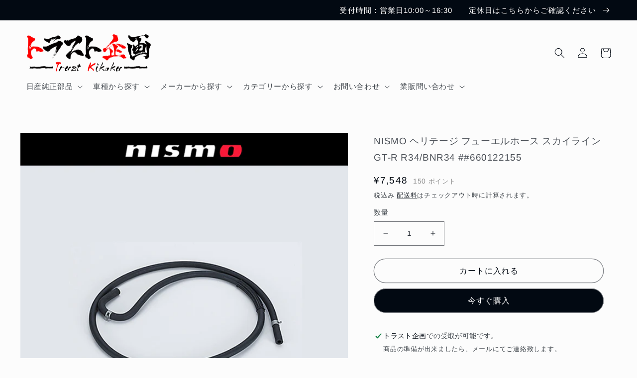

--- FILE ---
content_type: text/html; charset=utf-8
request_url: https://trustkikaku.shop/products/nismo-%E3%83%98%E3%83%AA%E3%83%86%E3%83%BC%E3%82%B8-%E3%83%95%E3%83%A5%E3%83%BC%E3%82%A8%E3%83%AB%E3%83%9B%E3%83%BC%E3%82%B9-%E3%82%B9%E3%82%AB%E3%82%A4%E3%83%A9%E3%82%A4%E3%83%B3-gt-r-r34-bnr34-660122155
body_size: 57114
content:
<!doctype html>
<html class="no-js" lang="ja">
  <head>
    <meta charset="utf-8">
    <meta http-equiv="X-UA-Compatible" content="IE=edge">
    <meta name="viewport" content="width=device-width,initial-scale=1">
    <meta name="theme-color" content="">
    <link rel="canonical" href="https://trustkikaku.shop/products/nismo-%e3%83%98%e3%83%aa%e3%83%86%e3%83%bc%e3%82%b8-%e3%83%95%e3%83%a5%e3%83%bc%e3%82%a8%e3%83%ab%e3%83%9b%e3%83%bc%e3%82%b9-%e3%82%b9%e3%82%ab%e3%82%a4%e3%83%a9%e3%82%a4%e3%83%b3-gt-r-r34-bnr34-660122155">
    <link rel="preconnect" href="https://cdn.shopify.com" crossorigin><link rel="icon" type="image/png" href="//trustkikaku.shop/cdn/shop/files/7f32daf80d550106dcf7bac552f6f73e_1fa34fba-3b8b-41b8-b2b3-f2670ee49aaa.jpg?crop=center&height=32&v=1617790233&width=32"><link rel="preconnect" href="https://fonts.shopifycdn.com" crossorigin><title>
      NISMO ヘリテージ フューエルホース スカイライン GT-R R34/BNR34 ##660122155
 &ndash; トラスト企画オンラインショップ</title>

    
      <meta name="description" content="■適合車種/商品詳細　↓メーカー名をクリック（タップ）すると適合リストが出ます。※IE、edgeは除くニッサン 車種 型式 エンジン型式 年式 スカイライン GT-R R34/BNR34 RB26DETT 1999/01- 部品番号 17550-RHR40 商品名 ニスモ ヘリテージ フューエルホース 必要数/台 1 旧純正品番 17550-5L300 注意事項 旧純正品番ではご注文いただけません。 　メーカーホームページはこちらから！　 ▼メーカー公式HP▼■発送詳細【B】 660122155 送料無料 ニスモ 80">
    

    

<meta property="og:site_name" content="トラスト企画オンラインショップ">
<meta property="og:url" content="https://trustkikaku.shop/products/nismo-%e3%83%98%e3%83%aa%e3%83%86%e3%83%bc%e3%82%b8-%e3%83%95%e3%83%a5%e3%83%bc%e3%82%a8%e3%83%ab%e3%83%9b%e3%83%bc%e3%82%b9-%e3%82%b9%e3%82%ab%e3%82%a4%e3%83%a9%e3%82%a4%e3%83%b3-gt-r-r34-bnr34-660122155">
<meta property="og:title" content="NISMO ヘリテージ フューエルホース スカイライン GT-R R34/BNR34 ##660122155">
<meta property="og:type" content="product">
<meta property="og:description" content="■適合車種/商品詳細　↓メーカー名をクリック（タップ）すると適合リストが出ます。※IE、edgeは除くニッサン 車種 型式 エンジン型式 年式 スカイライン GT-R R34/BNR34 RB26DETT 1999/01- 部品番号 17550-RHR40 商品名 ニスモ ヘリテージ フューエルホース 必要数/台 1 旧純正品番 17550-5L300 注意事項 旧純正品番ではご注文いただけません。 　メーカーホームページはこちらから！　 ▼メーカー公式HP▼■発送詳細【B】 660122155 送料無料 ニスモ 80"><meta property="og:image" content="http://trustkikaku.shop/cdn/shop/products/660122155.jpg?v=1611818735">
  <meta property="og:image:secure_url" content="https://trustkikaku.shop/cdn/shop/products/660122155.jpg?v=1611818735">
  <meta property="og:image:width" content="1000">
  <meta property="og:image:height" content="1000"><meta property="og:price:amount" content="7,548">
  <meta property="og:price:currency" content="JPY"><meta name="twitter:site" content="@trustplanning32"><meta name="twitter:card" content="summary_large_image">
<meta name="twitter:title" content="NISMO ヘリテージ フューエルホース スカイライン GT-R R34/BNR34 ##660122155">
<meta name="twitter:description" content="■適合車種/商品詳細　↓メーカー名をクリック（タップ）すると適合リストが出ます。※IE、edgeは除くニッサン 車種 型式 エンジン型式 年式 スカイライン GT-R R34/BNR34 RB26DETT 1999/01- 部品番号 17550-RHR40 商品名 ニスモ ヘリテージ フューエルホース 必要数/台 1 旧純正品番 17550-5L300 注意事項 旧純正品番ではご注文いただけません。 　メーカーホームページはこちらから！　 ▼メーカー公式HP▼■発送詳細【B】 660122155 送料無料 ニスモ 80">


    <script src="//trustkikaku.shop/cdn/shop/t/8/assets/global.js?v=149496944046504657681671682842" defer="defer"></script>
    <style>.spf-filter-loading #gf-products > *:not(.spf-product--skeleton), .spf-filter-loading [data-globo-filter-items] > *:not(.spf-product--skeleton){visibility: hidden; opacity: 0}</style>
<link rel="preconnect" href="https://filter-v8.globosoftware.net" />
<script>
  document.getElementsByTagName('html')[0].classList.add('spf-filter-loading');
  window.addEventListener("globoFilterRenderCompleted",function(e){document.getElementsByTagName('html')[0].classList.remove('spf-filter-loading')})
  window.sortByRelevance = false;
  window.moneyFormat = "¥{{amount_no_decimals}}";
  window.GloboMoneyFormat = "¥{{amount_no_decimals}}";
  window.GloboMoneyWithCurrencyFormat = "¥{{amount_no_decimals}} JPY";
  window.filterPriceRate = 1;
  window.filterPriceAdjustment = 1;

  window.shopCurrency = "JPY";
  window.currentCurrency = "JPY";

  window.isMultiCurrency = false;
  window.globoFilterAssetsUrl = '//trustkikaku.shop/cdn/shop/t/8/assets/';
  window.assetsUrl = '//trustkikaku.shop/cdn/shop/t/8/assets/';
  window.filesUrl = '//trustkikaku.shop/cdn/shop/files/';
  var page_id = 0;
  var globo_filters_json = {"default":0}
  var GloboFilterConfig = {
    api: {
      filterUrl: "https://filter-v8.globosoftware.net/filter",
      searchUrl: "https://filter-v8.globosoftware.net/search",
      url: "https://filter-v8.globosoftware.net",
    },
    shop: {
      name: "トラスト企画オンラインショップ",
      url: "https://trustkikaku.shop",
      domain: "tk-parts.myshopify.com",
      is_multicurrency: false,
      currency: "JPY",
      cur_currency: "JPY",
      cur_locale: "ja",
      cur_country: "JP",
      locale: "ja",
      root_url: "",
      country_code: "JP",
      product_image: {width: 360, height: 504},
      no_image_url: "https://cdn.shopify.com/s/images/themes/product-1.png",
      themeStoreId: 1434,
      swatches:  [],
      newUrlStruct: true,
      translation: {"default":{"search":{"suggestions":"Suggestions","collections":"Collections","pages":"Pages","product":"Product","products":"Products","view_all":"Search for","view_all_products":"View all products","not_found":"Sorry, nothing found for","product_not_found":"No products were found","no_result_keywords_suggestions_title":"Popular searches","no_result_products_suggestions_title":"However, You may like","zero_character_keywords_suggestions_title":"Suggestions","zero_character_popular_searches_title":"Popular searches","zero_character_products_suggestions_title":"Trending products"},"form":{"heading":"Search products","select":"-- Select --","search":"Search","submit":"Search","clear":"Clear"},"filter":{"filter_by":"Filter By","clear_all":"Clear All","view":"View","clear":"Clear","in_stock":"In Stock","out_of_stock":"Out of Stock","ready_to_ship":"Ready to ship","search":"Search options","choose_values":"Choose values"},"sort":{"sort_by":"Sort By","manually":"Featured","availability_in_stock_first":"Availability","relevance":"Relevance","best_selling":"Best Selling","alphabetically_a_z":"Alphabetically, A-Z","alphabetically_z_a":"Alphabetically, Z-A","price_low_to_high":"Price, low to high","price_high_to_low":"Price, high to low","date_new_to_old":"Date, new to old","date_old_to_new":"Date, old to new","sale_off":"% Sale off"},"product":{"add_to_cart":"Add to cart","unavailable":"Unavailable","sold_out":"Sold out","sale":"Sale","load_more":"Load more","limit":"Show","search":"Search products","no_results":"Sorry, there are no products in this collection"}}},
      redirects: null,
      images: [],
      settings: {"colors_solid_button_labels":"#fcfcfc","colors_accent_1":"#020912","gradient_accent_1":"","colors_accent_2":"#020912","gradient_accent_2":"","colors_text":"#020912","colors_outline_button_labels":"#020912","colors_background_1":"#fcfcfc","gradient_background_1":"","colors_background_2":"#e4f6ff","gradient_background_2":"","type_header_font":{"error":"json not allowed for this object"},"heading_scale":115,"type_body_font":{"error":"json not allowed for this object"},"body_scale":105,"page_width":1400,"spacing_sections":36,"spacing_grid_horizontal":24,"spacing_grid_vertical":24,"buttons_border_thickness":1,"buttons_border_opacity":50,"buttons_radius":40,"buttons_shadow_opacity":0,"buttons_shadow_horizontal_offset":-12,"buttons_shadow_vertical_offset":-12,"buttons_shadow_blur":0,"variant_pills_border_thickness":1,"variant_pills_border_opacity":55,"variant_pills_radius":40,"variant_pills_shadow_opacity":0,"variant_pills_shadow_horizontal_offset":0,"variant_pills_shadow_vertical_offset":0,"variant_pills_shadow_blur":0,"inputs_border_thickness":1,"inputs_border_opacity":55,"inputs_radius":0,"inputs_shadow_opacity":0,"inputs_shadow_horizontal_offset":0,"inputs_shadow_vertical_offset":0,"inputs_shadow_blur":0,"card_style":"standard","card_image_padding":0,"card_text_alignment":"center","card_color_scheme":"background-1","card_border_thickness":0,"card_border_opacity":10,"card_corner_radius":0,"card_shadow_opacity":0,"card_shadow_horizontal_offset":0,"card_shadow_vertical_offset":0,"card_shadow_blur":0,"collection_card_style":"standard","collection_card_image_padding":0,"collection_card_text_alignment":"center","collection_card_color_scheme":"background-1","collection_card_border_thickness":0,"collection_card_border_opacity":0,"collection_card_corner_radius":0,"collection_card_shadow_opacity":0,"collection_card_shadow_horizontal_offset":0,"collection_card_shadow_vertical_offset":0,"collection_card_shadow_blur":0,"blog_card_style":"standard","blog_card_image_padding":0,"blog_card_text_alignment":"center","blog_card_color_scheme":"background-1","blog_card_border_thickness":0,"blog_card_border_opacity":0,"blog_card_corner_radius":0,"blog_card_shadow_opacity":10,"blog_card_shadow_horizontal_offset":0,"blog_card_shadow_vertical_offset":0,"blog_card_shadow_blur":0,"text_boxes_border_thickness":0,"text_boxes_border_opacity":0,"text_boxes_radius":12,"text_boxes_shadow_opacity":0,"text_boxes_shadow_horizontal_offset":0,"text_boxes_shadow_vertical_offset":0,"text_boxes_shadow_blur":0,"media_border_thickness":0,"media_border_opacity":0,"media_radius":0,"media_shadow_opacity":0,"media_shadow_horizontal_offset":0,"media_shadow_vertical_offset":0,"media_shadow_blur":0,"popup_border_thickness":0,"popup_border_opacity":0,"popup_corner_radius":0,"popup_shadow_opacity":0,"popup_shadow_horizontal_offset":0,"popup_shadow_vertical_offset":0,"popup_shadow_blur":0,"drawer_border_thickness":2,"drawer_border_opacity":100,"drawer_shadow_opacity":0,"drawer_shadow_horizontal_offset":0,"drawer_shadow_vertical_offset":0,"drawer_shadow_blur":0,"badge_position":"bottom right","badge_corner_radius":40,"sale_badge_color_scheme":"accent-2","sold_out_badge_color_scheme":"inverse","accent_icons":"text","social_twitter_link":"https:\/\/twitter.com\/trustplanning32","social_facebook_link":"https:\/\/www.facebook.com\/people\/%E6%9C%89%E9%99%90%E4%BC%9A%E7%A4%BE-%E3%83%88%E3%83%A9%E3%82%B9%E3%83%88%E4%BC%81%E7%94%BBgt-r\/100051214635228\/","social_pinterest_link":"","social_instagram_link":"https:\/\/z-p15.www.instagram.com\/trust_kikaku\/","social_tiktok_link":"https:\/\/www.tiktok.com\/@trust_kikaku","social_tumblr_link":"","social_snapchat_link":"","social_youtube_link":"https:\/\/www.youtube.com\/channel\/UC7aaBqVlkCjhkhr8R9weLrw","social_vimeo_link":"","predictive_search_enabled":true,"predictive_search_show_vendor":false,"predictive_search_show_price":true,"favicon":"\/\/trustkikaku.shop\/cdn\/shop\/files\/7f32daf80d550106dcf7bac552f6f73e_1fa34fba-3b8b-41b8-b2b3-f2670ee49aaa.jpg?v=1617790233","currency_code_enabled":false,"cart_type":"notification","show_vendor":false,"show_cart_note":true,"checkout_logo_image":"\/\/trustkikaku.shop\/cdn\/shop\/files\/c295e0a59d0d2ad2b0fc77a6b42adbd1.png?v=1671507994","checkout_logo_position":"left","checkout_logo_size":"medium","checkout_body_background_color":"#fff","checkout_input_background_color_mode":"white","checkout_sidebar_background_color":"#fafafa","checkout_heading_font":"-apple-system, BlinkMacSystemFont, 'Segoe UI', Roboto, Helvetica, Arial, sans-serif, 'Apple Color Emoji', 'Segoe UI Emoji', 'Segoe UI Symbol'","checkout_body_font":"-apple-system, BlinkMacSystemFont, 'Segoe UI', Roboto, Helvetica, Arial, sans-serif, 'Apple Color Emoji', 'Segoe UI Emoji', 'Segoe UI Symbol'","checkout_accent_color":"#1878b9","checkout_button_color":"#1878b9","checkout_error_color":"#e22120","customer_layout":"customer_area"},
      separate_options: null,
      home_filter: false,
      page: "product",
      cache: true,
      layout: "theme"
    },
    taxes: null,
    special_countries: null,
    adjustments: null,

    year_make_model: {
      id: null
    },
    filter: {
      id: globo_filters_json[page_id] || globo_filters_json['default'] || 0,
      layout: 1,
      showCount: true,
      isLoadMore: 0,
      filter_on_search_page: true
    },
    search:{
      enable: true,
      zero_character_suggestion: false,
      layout: 2,
    },
    collection: {
      id:0,
      handle:'',
      sort: 'best-selling',
      tags: null,
      vendor: null,
      type: null,
      term: null,
      limit: 24,
      products_count: 0,
      excludeTags: null
    },
    customer: false,
    selector: {
      sortBy: '.collection-sorting',
      pagination: '.pagination:first, .paginate:first, .pagination-custom:first, #pagination:first, #gf_pagination_wrap',
      products: '.grid.grid-collage'
    }
  };

</script>
<script defer src="//trustkikaku.shop/cdn/shop/t/8/assets/v5.globo.filter.lib.js?v=151782142823038697981671695625"></script>

<link rel="preload stylesheet" href="//trustkikaku.shop/cdn/shop/t/8/assets/v5.globo.search.css?v=36178431668889589591671695618" as="style">





<script>window.performance && window.performance.mark && window.performance.mark('shopify.content_for_header.start');</script><meta id="shopify-digital-wallet" name="shopify-digital-wallet" content="/51424133311/digital_wallets/dialog">
<meta name="shopify-checkout-api-token" content="0a5fdacc49d6c53b0079d6690018d475">
<meta id="in-context-paypal-metadata" data-shop-id="51424133311" data-venmo-supported="false" data-environment="production" data-locale="ja_JP" data-paypal-v4="true" data-currency="JPY">
<link rel="alternate" type="application/json+oembed" href="https://trustkikaku.shop/products/nismo-%e3%83%98%e3%83%aa%e3%83%86%e3%83%bc%e3%82%b8-%e3%83%95%e3%83%a5%e3%83%bc%e3%82%a8%e3%83%ab%e3%83%9b%e3%83%bc%e3%82%b9-%e3%82%b9%e3%82%ab%e3%82%a4%e3%83%a9%e3%82%a4%e3%83%b3-gt-r-r34-bnr34-660122155.oembed">
<script async="async" src="/checkouts/internal/preloads.js?locale=ja-JP"></script>
<script id="apple-pay-shop-capabilities" type="application/json">{"shopId":51424133311,"countryCode":"JP","currencyCode":"JPY","merchantCapabilities":["supports3DS"],"merchantId":"gid:\/\/shopify\/Shop\/51424133311","merchantName":"トラスト企画オンラインショップ","requiredBillingContactFields":["postalAddress","email","phone"],"requiredShippingContactFields":["postalAddress","email","phone"],"shippingType":"shipping","supportedNetworks":["visa","masterCard","amex","jcb","discover"],"total":{"type":"pending","label":"トラスト企画オンラインショップ","amount":"1.00"},"shopifyPaymentsEnabled":true,"supportsSubscriptions":true}</script>
<script id="shopify-features" type="application/json">{"accessToken":"0a5fdacc49d6c53b0079d6690018d475","betas":["rich-media-storefront-analytics"],"domain":"trustkikaku.shop","predictiveSearch":false,"shopId":51424133311,"locale":"ja"}</script>
<script>var Shopify = Shopify || {};
Shopify.shop = "tk-parts.myshopify.com";
Shopify.locale = "ja";
Shopify.currency = {"active":"JPY","rate":"1.0"};
Shopify.country = "JP";
Shopify.theme = {"name":"Taste | easyPoints v2.9.5","id":136435630324,"schema_name":"Taste","schema_version":"4.0.1","theme_store_id":1434,"role":"main"};
Shopify.theme.handle = "null";
Shopify.theme.style = {"id":null,"handle":null};
Shopify.cdnHost = "trustkikaku.shop/cdn";
Shopify.routes = Shopify.routes || {};
Shopify.routes.root = "/";</script>
<script type="module">!function(o){(o.Shopify=o.Shopify||{}).modules=!0}(window);</script>
<script>!function(o){function n(){var o=[];function n(){o.push(Array.prototype.slice.apply(arguments))}return n.q=o,n}var t=o.Shopify=o.Shopify||{};t.loadFeatures=n(),t.autoloadFeatures=n()}(window);</script>
<script id="shop-js-analytics" type="application/json">{"pageType":"product"}</script>
<script defer="defer" async type="module" src="//trustkikaku.shop/cdn/shopifycloud/shop-js/modules/v2/client.init-shop-cart-sync_0MstufBG.ja.esm.js"></script>
<script defer="defer" async type="module" src="//trustkikaku.shop/cdn/shopifycloud/shop-js/modules/v2/chunk.common_jll-23Z1.esm.js"></script>
<script defer="defer" async type="module" src="//trustkikaku.shop/cdn/shopifycloud/shop-js/modules/v2/chunk.modal_HXih6-AF.esm.js"></script>
<script type="module">
  await import("//trustkikaku.shop/cdn/shopifycloud/shop-js/modules/v2/client.init-shop-cart-sync_0MstufBG.ja.esm.js");
await import("//trustkikaku.shop/cdn/shopifycloud/shop-js/modules/v2/chunk.common_jll-23Z1.esm.js");
await import("//trustkikaku.shop/cdn/shopifycloud/shop-js/modules/v2/chunk.modal_HXih6-AF.esm.js");

  window.Shopify.SignInWithShop?.initShopCartSync?.({"fedCMEnabled":true,"windoidEnabled":true});

</script>
<script>(function() {
  var isLoaded = false;
  function asyncLoad() {
    if (isLoaded) return;
    isLoaded = true;
    var urls = ["https:\/\/delivery-date-and-time-picker.amp.tokyo\/script_tags\/cart_attributes.js?shop=tk-parts.myshopify.com","https:\/\/cdn.shopify.com\/s\/files\/1\/0514\/2413\/3311\/t\/8\/assets\/globo.filter.init.js?shop=tk-parts.myshopify.com"];
    for (var i = 0; i < urls.length; i++) {
      var s = document.createElement('script');
      s.type = 'text/javascript';
      s.async = true;
      s.src = urls[i];
      var x = document.getElementsByTagName('script')[0];
      x.parentNode.insertBefore(s, x);
    }
  };
  if(window.attachEvent) {
    window.attachEvent('onload', asyncLoad);
  } else {
    window.addEventListener('load', asyncLoad, false);
  }
})();</script>
<script id="__st">var __st={"a":51424133311,"offset":32400,"reqid":"09edaa46-c6c8-4053-a719-aeb2b4b77d89-1769239705","pageurl":"trustkikaku.shop\/products\/nismo-%E3%83%98%E3%83%AA%E3%83%86%E3%83%BC%E3%82%B8-%E3%83%95%E3%83%A5%E3%83%BC%E3%82%A8%E3%83%AB%E3%83%9B%E3%83%BC%E3%82%B9-%E3%82%B9%E3%82%AB%E3%82%A4%E3%83%A9%E3%82%A4%E3%83%B3-gt-r-r34-bnr34-660122155","u":"18508971b89a","p":"product","rtyp":"product","rid":6287136391359};</script>
<script>window.ShopifyPaypalV4VisibilityTracking = true;</script>
<script id="captcha-bootstrap">!function(){'use strict';const t='contact',e='account',n='new_comment',o=[[t,t],['blogs',n],['comments',n],[t,'customer']],c=[[e,'customer_login'],[e,'guest_login'],[e,'recover_customer_password'],[e,'create_customer']],r=t=>t.map((([t,e])=>`form[action*='/${t}']:not([data-nocaptcha='true']) input[name='form_type'][value='${e}']`)).join(','),a=t=>()=>t?[...document.querySelectorAll(t)].map((t=>t.form)):[];function s(){const t=[...o],e=r(t);return a(e)}const i='password',u='form_key',d=['recaptcha-v3-token','g-recaptcha-response','h-captcha-response',i],f=()=>{try{return window.sessionStorage}catch{return}},m='__shopify_v',_=t=>t.elements[u];function p(t,e,n=!1){try{const o=window.sessionStorage,c=JSON.parse(o.getItem(e)),{data:r}=function(t){const{data:e,action:n}=t;return t[m]||n?{data:e,action:n}:{data:t,action:n}}(c);for(const[e,n]of Object.entries(r))t.elements[e]&&(t.elements[e].value=n);n&&o.removeItem(e)}catch(o){console.error('form repopulation failed',{error:o})}}const l='form_type',E='cptcha';function T(t){t.dataset[E]=!0}const w=window,h=w.document,L='Shopify',v='ce_forms',y='captcha';let A=!1;((t,e)=>{const n=(g='f06e6c50-85a8-45c8-87d0-21a2b65856fe',I='https://cdn.shopify.com/shopifycloud/storefront-forms-hcaptcha/ce_storefront_forms_captcha_hcaptcha.v1.5.2.iife.js',D={infoText:'hCaptchaによる保護',privacyText:'プライバシー',termsText:'利用規約'},(t,e,n)=>{const o=w[L][v],c=o.bindForm;if(c)return c(t,g,e,D).then(n);var r;o.q.push([[t,g,e,D],n]),r=I,A||(h.body.append(Object.assign(h.createElement('script'),{id:'captcha-provider',async:!0,src:r})),A=!0)});var g,I,D;w[L]=w[L]||{},w[L][v]=w[L][v]||{},w[L][v].q=[],w[L][y]=w[L][y]||{},w[L][y].protect=function(t,e){n(t,void 0,e),T(t)},Object.freeze(w[L][y]),function(t,e,n,w,h,L){const[v,y,A,g]=function(t,e,n){const i=e?o:[],u=t?c:[],d=[...i,...u],f=r(d),m=r(i),_=r(d.filter((([t,e])=>n.includes(e))));return[a(f),a(m),a(_),s()]}(w,h,L),I=t=>{const e=t.target;return e instanceof HTMLFormElement?e:e&&e.form},D=t=>v().includes(t);t.addEventListener('submit',(t=>{const e=I(t);if(!e)return;const n=D(e)&&!e.dataset.hcaptchaBound&&!e.dataset.recaptchaBound,o=_(e),c=g().includes(e)&&(!o||!o.value);(n||c)&&t.preventDefault(),c&&!n&&(function(t){try{if(!f())return;!function(t){const e=f();if(!e)return;const n=_(t);if(!n)return;const o=n.value;o&&e.removeItem(o)}(t);const e=Array.from(Array(32),(()=>Math.random().toString(36)[2])).join('');!function(t,e){_(t)||t.append(Object.assign(document.createElement('input'),{type:'hidden',name:u})),t.elements[u].value=e}(t,e),function(t,e){const n=f();if(!n)return;const o=[...t.querySelectorAll(`input[type='${i}']`)].map((({name:t})=>t)),c=[...d,...o],r={};for(const[a,s]of new FormData(t).entries())c.includes(a)||(r[a]=s);n.setItem(e,JSON.stringify({[m]:1,action:t.action,data:r}))}(t,e)}catch(e){console.error('failed to persist form',e)}}(e),e.submit())}));const S=(t,e)=>{t&&!t.dataset[E]&&(n(t,e.some((e=>e===t))),T(t))};for(const o of['focusin','change'])t.addEventListener(o,(t=>{const e=I(t);D(e)&&S(e,y())}));const B=e.get('form_key'),M=e.get(l),P=B&&M;t.addEventListener('DOMContentLoaded',(()=>{const t=y();if(P)for(const e of t)e.elements[l].value===M&&p(e,B);[...new Set([...A(),...v().filter((t=>'true'===t.dataset.shopifyCaptcha))])].forEach((e=>S(e,t)))}))}(h,new URLSearchParams(w.location.search),n,t,e,['guest_login'])})(!0,!0)}();</script>
<script integrity="sha256-4kQ18oKyAcykRKYeNunJcIwy7WH5gtpwJnB7kiuLZ1E=" data-source-attribution="shopify.loadfeatures" defer="defer" src="//trustkikaku.shop/cdn/shopifycloud/storefront/assets/storefront/load_feature-a0a9edcb.js" crossorigin="anonymous"></script>
<script data-source-attribution="shopify.dynamic_checkout.dynamic.init">var Shopify=Shopify||{};Shopify.PaymentButton=Shopify.PaymentButton||{isStorefrontPortableWallets:!0,init:function(){window.Shopify.PaymentButton.init=function(){};var t=document.createElement("script");t.src="https://trustkikaku.shop/cdn/shopifycloud/portable-wallets/latest/portable-wallets.ja.js",t.type="module",document.head.appendChild(t)}};
</script>
<script data-source-attribution="shopify.dynamic_checkout.buyer_consent">
  function portableWalletsHideBuyerConsent(e){var t=document.getElementById("shopify-buyer-consent"),n=document.getElementById("shopify-subscription-policy-button");t&&n&&(t.classList.add("hidden"),t.setAttribute("aria-hidden","true"),n.removeEventListener("click",e))}function portableWalletsShowBuyerConsent(e){var t=document.getElementById("shopify-buyer-consent"),n=document.getElementById("shopify-subscription-policy-button");t&&n&&(t.classList.remove("hidden"),t.removeAttribute("aria-hidden"),n.addEventListener("click",e))}window.Shopify?.PaymentButton&&(window.Shopify.PaymentButton.hideBuyerConsent=portableWalletsHideBuyerConsent,window.Shopify.PaymentButton.showBuyerConsent=portableWalletsShowBuyerConsent);
</script>
<script>
  function portableWalletsCleanup(e){e&&e.src&&console.error("Failed to load portable wallets script "+e.src);var t=document.querySelectorAll("shopify-accelerated-checkout .shopify-payment-button__skeleton, shopify-accelerated-checkout-cart .wallet-cart-button__skeleton"),e=document.getElementById("shopify-buyer-consent");for(let e=0;e<t.length;e++)t[e].remove();e&&e.remove()}function portableWalletsNotLoadedAsModule(e){e instanceof ErrorEvent&&"string"==typeof e.message&&e.message.includes("import.meta")&&"string"==typeof e.filename&&e.filename.includes("portable-wallets")&&(window.removeEventListener("error",portableWalletsNotLoadedAsModule),window.Shopify.PaymentButton.failedToLoad=e,"loading"===document.readyState?document.addEventListener("DOMContentLoaded",window.Shopify.PaymentButton.init):window.Shopify.PaymentButton.init())}window.addEventListener("error",portableWalletsNotLoadedAsModule);
</script>

<script type="module" src="https://trustkikaku.shop/cdn/shopifycloud/portable-wallets/latest/portable-wallets.ja.js" onError="portableWalletsCleanup(this)" crossorigin="anonymous"></script>
<script nomodule>
  document.addEventListener("DOMContentLoaded", portableWalletsCleanup);
</script>

<link id="shopify-accelerated-checkout-styles" rel="stylesheet" media="screen" href="https://trustkikaku.shop/cdn/shopifycloud/portable-wallets/latest/accelerated-checkout-backwards-compat.css" crossorigin="anonymous">
<style id="shopify-accelerated-checkout-cart">
        #shopify-buyer-consent {
  margin-top: 1em;
  display: inline-block;
  width: 100%;
}

#shopify-buyer-consent.hidden {
  display: none;
}

#shopify-subscription-policy-button {
  background: none;
  border: none;
  padding: 0;
  text-decoration: underline;
  font-size: inherit;
  cursor: pointer;
}

#shopify-subscription-policy-button::before {
  box-shadow: none;
}

      </style>
<script id="sections-script" data-sections="header,footer" defer="defer" src="//trustkikaku.shop/cdn/shop/t/8/compiled_assets/scripts.js?v=1287"></script>
<script>window.performance && window.performance.mark && window.performance.mark('shopify.content_for_header.end');</script>


    <style data-shopify>
      @font-face {
  font-family: Arimo;
  font-weight: 400;
  font-style: normal;
  font-display: swap;
  src: url("//trustkikaku.shop/cdn/fonts/arimo/arimo_n4.a7efb558ca22d2002248bbe6f302a98edee38e35.woff2") format("woff2"),
       url("//trustkikaku.shop/cdn/fonts/arimo/arimo_n4.0da809f7d1d5ede2a73be7094ac00741efdb6387.woff") format("woff");
}

      @font-face {
  font-family: Arimo;
  font-weight: 700;
  font-style: normal;
  font-display: swap;
  src: url("//trustkikaku.shop/cdn/fonts/arimo/arimo_n7.1d2d0638e6a1228d86beb0e10006e3280ccb2d04.woff2") format("woff2"),
       url("//trustkikaku.shop/cdn/fonts/arimo/arimo_n7.f4b9139e8eac4a17b38b8707044c20f54c3be479.woff") format("woff");
}

      @font-face {
  font-family: Arimo;
  font-weight: 400;
  font-style: italic;
  font-display: swap;
  src: url("//trustkikaku.shop/cdn/fonts/arimo/arimo_i4.438ddb21a1b98c7230698d70dc1a21df235701b2.woff2") format("woff2"),
       url("//trustkikaku.shop/cdn/fonts/arimo/arimo_i4.0e1908a0dc1ec32fabb5a03a0c9ee2083f82e3d7.woff") format("woff");
}

      @font-face {
  font-family: Arimo;
  font-weight: 700;
  font-style: italic;
  font-display: swap;
  src: url("//trustkikaku.shop/cdn/fonts/arimo/arimo_i7.b9f09537c29041ec8d51f8cdb7c9b8e4f1f82cb1.woff2") format("woff2"),
       url("//trustkikaku.shop/cdn/fonts/arimo/arimo_i7.ec659fc855f754fd0b1bd052e606bba1058f73da.woff") format("woff");
}

      @font-face {
  font-family: Arimo;
  font-weight: 400;
  font-style: normal;
  font-display: swap;
  src: url("//trustkikaku.shop/cdn/fonts/arimo/arimo_n4.a7efb558ca22d2002248bbe6f302a98edee38e35.woff2") format("woff2"),
       url("//trustkikaku.shop/cdn/fonts/arimo/arimo_n4.0da809f7d1d5ede2a73be7094ac00741efdb6387.woff") format("woff");
}


      :root {
        --font-body-family: Arimo, sans-serif;
        --font-body-style: normal;
        --font-body-weight: 400;
        --font-body-weight-bold: 700;

        --font-heading-family: Arimo, sans-serif;
        --font-heading-style: normal;
        --font-heading-weight: 400;

        --font-body-scale: 1.05;
        --font-heading-scale: 1.0952380952380953;

        --color-base-text: 2, 9, 18;
        --color-shadow: 2, 9, 18;
        --color-base-background-1: 252, 252, 252;
        --color-base-background-2: 228, 246, 255;
        --color-base-solid-button-labels: 252, 252, 252;
        --color-base-outline-button-labels: 2, 9, 18;
        --color-base-accent-1: 2, 9, 18;
        --color-base-accent-2: 2, 9, 18;
        --payment-terms-background-color: #fcfcfc;

        --gradient-base-background-1: #fcfcfc;
        --gradient-base-background-2: #e4f6ff;
        --gradient-base-accent-1: #020912;
        --gradient-base-accent-2: #020912;

        --media-padding: px;
        --media-border-opacity: 0.0;
        --media-border-width: 0px;
        --media-radius: 0px;
        --media-shadow-opacity: 0.0;
        --media-shadow-horizontal-offset: 0px;
        --media-shadow-vertical-offset: 0px;
        --media-shadow-blur-radius: 0px;
        --media-shadow-visible: 0;

        --page-width: 140rem;
        --page-width-margin: 0rem;

        --product-card-image-padding: 0.0rem;
        --product-card-corner-radius: 0.0rem;
        --product-card-text-alignment: center;
        --product-card-border-width: 0.0rem;
        --product-card-border-opacity: 0.1;
        --product-card-shadow-opacity: 0.0;
        --product-card-shadow-visible: 0;
        --product-card-shadow-horizontal-offset: 0.0rem;
        --product-card-shadow-vertical-offset: 0.0rem;
        --product-card-shadow-blur-radius: 0.0rem;

        --collection-card-image-padding: 0.0rem;
        --collection-card-corner-radius: 0.0rem;
        --collection-card-text-alignment: center;
        --collection-card-border-width: 0.0rem;
        --collection-card-border-opacity: 0.0;
        --collection-card-shadow-opacity: 0.0;
        --collection-card-shadow-visible: 0;
        --collection-card-shadow-horizontal-offset: 0.0rem;
        --collection-card-shadow-vertical-offset: 0.0rem;
        --collection-card-shadow-blur-radius: 0.0rem;

        --blog-card-image-padding: 0.0rem;
        --blog-card-corner-radius: 0.0rem;
        --blog-card-text-alignment: center;
        --blog-card-border-width: 0.0rem;
        --blog-card-border-opacity: 0.0;
        --blog-card-shadow-opacity: 0.1;
        --blog-card-shadow-visible: 1;
        --blog-card-shadow-horizontal-offset: 0.0rem;
        --blog-card-shadow-vertical-offset: 0.0rem;
        --blog-card-shadow-blur-radius: 0.0rem;

        --badge-corner-radius: 4.0rem;

        --popup-border-width: 0px;
        --popup-border-opacity: 0.0;
        --popup-corner-radius: 0px;
        --popup-shadow-opacity: 0.0;
        --popup-shadow-horizontal-offset: 0px;
        --popup-shadow-vertical-offset: 0px;
        --popup-shadow-blur-radius: 0px;

        --drawer-border-width: 2px;
        --drawer-border-opacity: 1.0;
        --drawer-shadow-opacity: 0.0;
        --drawer-shadow-horizontal-offset: 0px;
        --drawer-shadow-vertical-offset: 0px;
        --drawer-shadow-blur-radius: 0px;

        --spacing-sections-desktop: 36px;
        --spacing-sections-mobile: 25px;

        --grid-desktop-vertical-spacing: 24px;
        --grid-desktop-horizontal-spacing: 24px;
        --grid-mobile-vertical-spacing: 12px;
        --grid-mobile-horizontal-spacing: 12px;

        --text-boxes-border-opacity: 0.0;
        --text-boxes-border-width: 0px;
        --text-boxes-radius: 12px;
        --text-boxes-shadow-opacity: 0.0;
        --text-boxes-shadow-visible: 0;
        --text-boxes-shadow-horizontal-offset: 0px;
        --text-boxes-shadow-vertical-offset: 0px;
        --text-boxes-shadow-blur-radius: 0px;

        --buttons-radius: 40px;
        --buttons-radius-outset: 41px;
        --buttons-border-width: 1px;
        --buttons-border-opacity: 0.5;
        --buttons-shadow-opacity: 0.0;
        --buttons-shadow-visible: 0;
        --buttons-shadow-horizontal-offset: -12px;
        --buttons-shadow-vertical-offset: -12px;
        --buttons-shadow-blur-radius: 0px;
        --buttons-border-offset: 0.3px;

        --inputs-radius: 0px;
        --inputs-border-width: 1px;
        --inputs-border-opacity: 0.55;
        --inputs-shadow-opacity: 0.0;
        --inputs-shadow-horizontal-offset: 0px;
        --inputs-margin-offset: 0px;
        --inputs-shadow-vertical-offset: 0px;
        --inputs-shadow-blur-radius: 0px;
        --inputs-radius-outset: 0px;

        --variant-pills-radius: 40px;
        --variant-pills-border-width: 1px;
        --variant-pills-border-opacity: 0.55;
        --variant-pills-shadow-opacity: 0.0;
        --variant-pills-shadow-horizontal-offset: 0px;
        --variant-pills-shadow-vertical-offset: 0px;
        --variant-pills-shadow-blur-radius: 0px;
      }

      *,
      *::before,
      *::after {
        box-sizing: inherit;
      }

      html {
        box-sizing: border-box;
        font-size: calc(var(--font-body-scale) * 62.5%);
        height: 100%;
      }

      body {
        display: grid;
        grid-template-rows: auto auto 1fr auto;
        grid-template-columns: 100%;
        min-height: 100%;
        margin: 0;
        font-size: 1.5rem;
        letter-spacing: 0.06rem;
        line-height: calc(1 + 0.8 / var(--font-body-scale));
        font-family: var(--font-body-family);
        font-style: var(--font-body-style);
        font-weight: var(--font-body-weight);
      }

      @media screen and (min-width: 750px) {
        body {
          font-size: 1.6rem;
        }
      }
    </style>

    <link href="//trustkikaku.shop/cdn/shop/t/8/assets/base.css?v=88290808517547527771671682842" rel="stylesheet" type="text/css" media="all" />
<link rel="preload" as="font" href="//trustkikaku.shop/cdn/fonts/arimo/arimo_n4.a7efb558ca22d2002248bbe6f302a98edee38e35.woff2" type="font/woff2" crossorigin><link rel="preload" as="font" href="//trustkikaku.shop/cdn/fonts/arimo/arimo_n4.a7efb558ca22d2002248bbe6f302a98edee38e35.woff2" type="font/woff2" crossorigin><link rel="stylesheet" href="//trustkikaku.shop/cdn/shop/t/8/assets/component-predictive-search.css?v=83512081251802922551671682842" media="print" onload="this.media='all'"><script>document.documentElement.className = document.documentElement.className.replace('no-js', 'js');
    if (Shopify.designMode) {
      document.documentElement.classList.add('shopify-design-mode');
    }
    </script><script>
  var shopEpMetafield = {"point_campaign":false,"updated_at":"2026-01-24T07:24:10.691159Z","stealth_mode":false,"currency_value":100,"live":true,"point_value":2,"tier_rules":{"ebafa1f2-32bf-11eb-98f5-8a2ba915eeb9":{"name":"Default","currency_value":100,"point_value":2,"percentage":2.0,"currency_spent_requirement":0,"free_shipping":false}},"include_tax":true,"percentage":2.0,"point_rules":{"ebafa1f2-32bf-11eb-98f5-8a2ba915eeb9":{"currency_value":100,"point_value":2,"percentage":2.0,"free_shipping":false}},"reward_currency_value":1,"reward_point_value":1,"reward_rules":{},"shipping_codes":[]};

  if (shopEpMetafield) {
    var easyPointsSession = sessionStorage.getItem("easyPoints");
    easyPointsSession = easyPointsSession ? JSON.parse(easyPointsSession) : {};

    easyPointsSession.widgetHidden = !shopEpMetafield.widget;
    easyPointsSession.shopMetafieldUpdatedAt = shopEpMetafield.updated_at;

    
      var customerEpMetafield = null;
    

    if (customerEpMetafield) {
      easyPointsSession.pointBalance = customerEpMetafield.balance;
      easyPointsSession.expirationDate = customerEpMetafield.expiration_date;

      easyPointsSession.customerPointRulePercentage = parseInt(customerEpMetafield.percentage);
      easyPointsSession.customerPointRulePointValue = parseInt(customerEpMetafield.point_value);
      easyPointsSession.customerPointRuleCurrencyValue = parseInt(customerEpMetafield.currency_value);
      easyPointsSession.tierName = customerEpMetafield.tier;

      if (customerEpMetafield.tier_maintenance_data) {
        easyPointsSession.rankMaintenanceData = customerEpMetafield.tier_maintenance_data.maintenance_data;
        easyPointsSession.rankAdvancementData = customerEpMetafield.tier_maintenance_data.advancement_data;
      }

      if (typeof customerEpMetafield.coupon_value === "number" && customerEpMetafield.coupon_value > 0) {
        easyPointsSession.appliedDiscount = customerEpMetafield.coupon_value;
        easyPointsSession.appliedDiscountCurrency = customerEpMetafield.coupon_currency;
      } else {
        delete easyPointsSession.appliedDiscount;
        delete easyPointsSession.appliedDiscountCurrency;
      }
    } else {
      easyPointsSession.customerPointRulePercentage = parseInt(shopEpMetafield.percentage);
      easyPointsSession.customerPointRulePointValue = parseInt(shopEpMetafield.point_value);
      easyPointsSession.customerPointRuleCurrencyValue = parseInt(shopEpMetafield.currency_value);

      delete easyPointsSession.pointBalance;
      delete easyPointsSession.expirationDate;
      delete easyPointsSession.tierName;
      delete easyPointsSession.rankMaintenanceData;
      delete easyPointsSession.rankAdvancementData;
      delete easyPointsSession.appliedDiscount;
      delete easyPointsSession.appliedDiscountCurrency;
    }

    sessionStorage.setItem("easyPoints", JSON.stringify(easyPointsSession));
  }
</script>

      <script src="//trustkikaku.shop/cdn/shop/t/8/assets/easy_points.js?v=131607909574029448951671683142" type="text/javascript"></script>
      <link href="//trustkikaku.shop/cdn/shop/t/8/assets/easy_points_integration.css?v=138182542073672108931671685041" rel="stylesheet" type="text/css" media="all" />
      <script src="//trustkikaku.shop/cdn/shop/t/8/assets/easy_points_integration.min.js?v=168651765929157556301671685579" type="text/javascript"></script>
<!-- BEGIN app block: shopify://apps/warnify-pro-warnings/blocks/main/b82106ea-6172-4ab0-814f-17df1cb2b18a --><!-- BEGIN app snippet: product -->
<script>    var Elspw = {        params: {            money_format: "¥{{amount_no_decimals}}",            cart: {                "total_price" : 0,                "attributes": {},                "items" : [                ]            }        }    };    Elspw.params.product = {        "id": 6287136391359,        "title": "NISMO ヘリテージ フューエルホース スカイライン GT-R R34\/BNR34 ##660122155",        "handle": "nismo-ヘリテージ-フューエルホース-スカイライン-gt-r-r34-bnr34-660122155",        "tags": ["Els PW 13379","スカイライン GT-R BNR34","スカイライン R34"],        "variants":[{"id":38059908202687,"qty":1 === null ? 999 : 1,"title":"Default Title","policy":"deny"}],        "collection_ids":[414662066420,236806275263,236621889727,236807487679,236701941951,238158020799,237601652927,237601849535]    };</script><!-- END app snippet --><!-- BEGIN app snippet: settings -->
  <script>    (function(){      Elspw.loadScript=function(a,b){var c=document.createElement("script");c.type="text/javascript",c.readyState?c.onreadystatechange=function(){"loaded"!=c.readyState&&"complete"!=c.readyState||(c.onreadystatechange=null,b())}:c.onload=function(){b()},c.src=a,document.getElementsByTagName("head")[0].appendChild(c)};      Elspw.config= {"enabled":true,"button":"form[action=\"/cart/add\"] [type=submit], form[action=\"/cart/add\"] .shopify-payment-button__button","css":"","tag":"Els PW","alerts":[{"id":13379,"shop_id":11099,"enabled":1,"name":"取り寄せ品","settings":{"checkout_allowed":"1","line_item_property":"取り寄せ品"},"design_settings":"","checkout_settings":null,"message":"<p><strong>⚠️こちらの商品はお取り寄せ品となります。ご購入前に納期のご確認をお願い致します。</strong></p>","based_on":"products","one_time":0,"geo_enabled":0,"geo":[],"created_at":"2020-11-25T01:17:46.000000Z","updated_at":"2020-12-02T05:18:21.000000Z","tag":"Els PW 13379"}],"grid_enabled":1,"cdn":"https://s3.amazonaws.com/els-apps/product-warnings/","theme_app_extensions_enabled":1} ;    })(Elspw)  </script>  <script defer src="https://cdn.shopify.com/extensions/019b92bb-38ba-793e-9baf-3c5308a58e87/cli-20/assets/app.js"></script>

<script>
  Elspw.params.elsGeoScriptPath = "https://cdn.shopify.com/extensions/019b92bb-38ba-793e-9baf-3c5308a58e87/cli-20/assets/els.geo.js";
  Elspw.params.remodalScriptPath = "https://cdn.shopify.com/extensions/019b92bb-38ba-793e-9baf-3c5308a58e87/cli-20/assets/remodal.js";
  Elspw.params.cssPath = "https://cdn.shopify.com/extensions/019b92bb-38ba-793e-9baf-3c5308a58e87/cli-20/assets/app.css";
</script><!-- END app snippet --><!-- BEGIN app snippet: elspw-jsons -->



  <script type="application/json" id="elspw-product">
    
          {        "id": 6287136391359,        "title": "NISMO ヘリテージ フューエルホース スカイライン GT-R R34\/BNR34 ##660122155",        "handle": "nismo-ヘリテージ-フューエルホース-スカイライン-gt-r-r34-bnr34-660122155",        "tags": ["Els PW 13379","スカイライン GT-R BNR34","スカイライン R34"],        "variants":[{"id":38059908202687,"qty":1,"title":"Default Title","policy":"deny"}],        "collection_ids":[414662066420,236806275263,236621889727,236807487679,236701941951,238158020799,237601652927,237601849535]      }    
  </script>



<!-- END app snippet -->


<!-- END app block --><script src="https://cdn.shopify.com/extensions/019be3fb-70a1-7565-8409-0029e6d6306c/preorderfrontend-176/assets/globo.preorder.min.js" type="text/javascript" defer="defer"></script>
<link href="https://monorail-edge.shopifysvc.com" rel="dns-prefetch">
<script>(function(){if ("sendBeacon" in navigator && "performance" in window) {try {var session_token_from_headers = performance.getEntriesByType('navigation')[0].serverTiming.find(x => x.name == '_s').description;} catch {var session_token_from_headers = undefined;}var session_cookie_matches = document.cookie.match(/_shopify_s=([^;]*)/);var session_token_from_cookie = session_cookie_matches && session_cookie_matches.length === 2 ? session_cookie_matches[1] : "";var session_token = session_token_from_headers || session_token_from_cookie || "";function handle_abandonment_event(e) {var entries = performance.getEntries().filter(function(entry) {return /monorail-edge.shopifysvc.com/.test(entry.name);});if (!window.abandonment_tracked && entries.length === 0) {window.abandonment_tracked = true;var currentMs = Date.now();var navigation_start = performance.timing.navigationStart;var payload = {shop_id: 51424133311,url: window.location.href,navigation_start,duration: currentMs - navigation_start,session_token,page_type: "product"};window.navigator.sendBeacon("https://monorail-edge.shopifysvc.com/v1/produce", JSON.stringify({schema_id: "online_store_buyer_site_abandonment/1.1",payload: payload,metadata: {event_created_at_ms: currentMs,event_sent_at_ms: currentMs}}));}}window.addEventListener('pagehide', handle_abandonment_event);}}());</script>
<script id="web-pixels-manager-setup">(function e(e,d,r,n,o){if(void 0===o&&(o={}),!Boolean(null===(a=null===(i=window.Shopify)||void 0===i?void 0:i.analytics)||void 0===a?void 0:a.replayQueue)){var i,a;window.Shopify=window.Shopify||{};var t=window.Shopify;t.analytics=t.analytics||{};var s=t.analytics;s.replayQueue=[],s.publish=function(e,d,r){return s.replayQueue.push([e,d,r]),!0};try{self.performance.mark("wpm:start")}catch(e){}var l=function(){var e={modern:/Edge?\/(1{2}[4-9]|1[2-9]\d|[2-9]\d{2}|\d{4,})\.\d+(\.\d+|)|Firefox\/(1{2}[4-9]|1[2-9]\d|[2-9]\d{2}|\d{4,})\.\d+(\.\d+|)|Chrom(ium|e)\/(9{2}|\d{3,})\.\d+(\.\d+|)|(Maci|X1{2}).+ Version\/(15\.\d+|(1[6-9]|[2-9]\d|\d{3,})\.\d+)([,.]\d+|)( \(\w+\)|)( Mobile\/\w+|) Safari\/|Chrome.+OPR\/(9{2}|\d{3,})\.\d+\.\d+|(CPU[ +]OS|iPhone[ +]OS|CPU[ +]iPhone|CPU IPhone OS|CPU iPad OS)[ +]+(15[._]\d+|(1[6-9]|[2-9]\d|\d{3,})[._]\d+)([._]\d+|)|Android:?[ /-](13[3-9]|1[4-9]\d|[2-9]\d{2}|\d{4,})(\.\d+|)(\.\d+|)|Android.+Firefox\/(13[5-9]|1[4-9]\d|[2-9]\d{2}|\d{4,})\.\d+(\.\d+|)|Android.+Chrom(ium|e)\/(13[3-9]|1[4-9]\d|[2-9]\d{2}|\d{4,})\.\d+(\.\d+|)|SamsungBrowser\/([2-9]\d|\d{3,})\.\d+/,legacy:/Edge?\/(1[6-9]|[2-9]\d|\d{3,})\.\d+(\.\d+|)|Firefox\/(5[4-9]|[6-9]\d|\d{3,})\.\d+(\.\d+|)|Chrom(ium|e)\/(5[1-9]|[6-9]\d|\d{3,})\.\d+(\.\d+|)([\d.]+$|.*Safari\/(?![\d.]+ Edge\/[\d.]+$))|(Maci|X1{2}).+ Version\/(10\.\d+|(1[1-9]|[2-9]\d|\d{3,})\.\d+)([,.]\d+|)( \(\w+\)|)( Mobile\/\w+|) Safari\/|Chrome.+OPR\/(3[89]|[4-9]\d|\d{3,})\.\d+\.\d+|(CPU[ +]OS|iPhone[ +]OS|CPU[ +]iPhone|CPU IPhone OS|CPU iPad OS)[ +]+(10[._]\d+|(1[1-9]|[2-9]\d|\d{3,})[._]\d+)([._]\d+|)|Android:?[ /-](13[3-9]|1[4-9]\d|[2-9]\d{2}|\d{4,})(\.\d+|)(\.\d+|)|Mobile Safari.+OPR\/([89]\d|\d{3,})\.\d+\.\d+|Android.+Firefox\/(13[5-9]|1[4-9]\d|[2-9]\d{2}|\d{4,})\.\d+(\.\d+|)|Android.+Chrom(ium|e)\/(13[3-9]|1[4-9]\d|[2-9]\d{2}|\d{4,})\.\d+(\.\d+|)|Android.+(UC? ?Browser|UCWEB|U3)[ /]?(15\.([5-9]|\d{2,})|(1[6-9]|[2-9]\d|\d{3,})\.\d+)\.\d+|SamsungBrowser\/(5\.\d+|([6-9]|\d{2,})\.\d+)|Android.+MQ{2}Browser\/(14(\.(9|\d{2,})|)|(1[5-9]|[2-9]\d|\d{3,})(\.\d+|))(\.\d+|)|K[Aa][Ii]OS\/(3\.\d+|([4-9]|\d{2,})\.\d+)(\.\d+|)/},d=e.modern,r=e.legacy,n=navigator.userAgent;return n.match(d)?"modern":n.match(r)?"legacy":"unknown"}(),u="modern"===l?"modern":"legacy",c=(null!=n?n:{modern:"",legacy:""})[u],f=function(e){return[e.baseUrl,"/wpm","/b",e.hashVersion,"modern"===e.buildTarget?"m":"l",".js"].join("")}({baseUrl:d,hashVersion:r,buildTarget:u}),m=function(e){var d=e.version,r=e.bundleTarget,n=e.surface,o=e.pageUrl,i=e.monorailEndpoint;return{emit:function(e){var a=e.status,t=e.errorMsg,s=(new Date).getTime(),l=JSON.stringify({metadata:{event_sent_at_ms:s},events:[{schema_id:"web_pixels_manager_load/3.1",payload:{version:d,bundle_target:r,page_url:o,status:a,surface:n,error_msg:t},metadata:{event_created_at_ms:s}}]});if(!i)return console&&console.warn&&console.warn("[Web Pixels Manager] No Monorail endpoint provided, skipping logging."),!1;try{return self.navigator.sendBeacon.bind(self.navigator)(i,l)}catch(e){}var u=new XMLHttpRequest;try{return u.open("POST",i,!0),u.setRequestHeader("Content-Type","text/plain"),u.send(l),!0}catch(e){return console&&console.warn&&console.warn("[Web Pixels Manager] Got an unhandled error while logging to Monorail."),!1}}}}({version:r,bundleTarget:l,surface:e.surface,pageUrl:self.location.href,monorailEndpoint:e.monorailEndpoint});try{o.browserTarget=l,function(e){var d=e.src,r=e.async,n=void 0===r||r,o=e.onload,i=e.onerror,a=e.sri,t=e.scriptDataAttributes,s=void 0===t?{}:t,l=document.createElement("script"),u=document.querySelector("head"),c=document.querySelector("body");if(l.async=n,l.src=d,a&&(l.integrity=a,l.crossOrigin="anonymous"),s)for(var f in s)if(Object.prototype.hasOwnProperty.call(s,f))try{l.dataset[f]=s[f]}catch(e){}if(o&&l.addEventListener("load",o),i&&l.addEventListener("error",i),u)u.appendChild(l);else{if(!c)throw new Error("Did not find a head or body element to append the script");c.appendChild(l)}}({src:f,async:!0,onload:function(){if(!function(){var e,d;return Boolean(null===(d=null===(e=window.Shopify)||void 0===e?void 0:e.analytics)||void 0===d?void 0:d.initialized)}()){var d=window.webPixelsManager.init(e)||void 0;if(d){var r=window.Shopify.analytics;r.replayQueue.forEach((function(e){var r=e[0],n=e[1],o=e[2];d.publishCustomEvent(r,n,o)})),r.replayQueue=[],r.publish=d.publishCustomEvent,r.visitor=d.visitor,r.initialized=!0}}},onerror:function(){return m.emit({status:"failed",errorMsg:"".concat(f," has failed to load")})},sri:function(e){var d=/^sha384-[A-Za-z0-9+/=]+$/;return"string"==typeof e&&d.test(e)}(c)?c:"",scriptDataAttributes:o}),m.emit({status:"loading"})}catch(e){m.emit({status:"failed",errorMsg:(null==e?void 0:e.message)||"Unknown error"})}}})({shopId: 51424133311,storefrontBaseUrl: "https://trustkikaku.shop",extensionsBaseUrl: "https://extensions.shopifycdn.com/cdn/shopifycloud/web-pixels-manager",monorailEndpoint: "https://monorail-edge.shopifysvc.com/unstable/produce_batch",surface: "storefront-renderer",enabledBetaFlags: ["2dca8a86"],webPixelsConfigList: [{"id":"216170740","configuration":"{\"pixel_id\":\"1578179259609721\",\"pixel_type\":\"facebook_pixel\",\"metaapp_system_user_token\":\"-\"}","eventPayloadVersion":"v1","runtimeContext":"OPEN","scriptVersion":"ca16bc87fe92b6042fbaa3acc2fbdaa6","type":"APP","apiClientId":2329312,"privacyPurposes":["ANALYTICS","MARKETING","SALE_OF_DATA"],"dataSharingAdjustments":{"protectedCustomerApprovalScopes":["read_customer_address","read_customer_email","read_customer_name","read_customer_personal_data","read_customer_phone"]}},{"id":"68780276","eventPayloadVersion":"v1","runtimeContext":"LAX","scriptVersion":"1","type":"CUSTOM","privacyPurposes":["ANALYTICS"],"name":"Google Analytics tag (migrated)"},{"id":"shopify-app-pixel","configuration":"{}","eventPayloadVersion":"v1","runtimeContext":"STRICT","scriptVersion":"0450","apiClientId":"shopify-pixel","type":"APP","privacyPurposes":["ANALYTICS","MARKETING"]},{"id":"shopify-custom-pixel","eventPayloadVersion":"v1","runtimeContext":"LAX","scriptVersion":"0450","apiClientId":"shopify-pixel","type":"CUSTOM","privacyPurposes":["ANALYTICS","MARKETING"]}],isMerchantRequest: false,initData: {"shop":{"name":"トラスト企画オンラインショップ","paymentSettings":{"currencyCode":"JPY"},"myshopifyDomain":"tk-parts.myshopify.com","countryCode":"JP","storefrontUrl":"https:\/\/trustkikaku.shop"},"customer":null,"cart":null,"checkout":null,"productVariants":[{"price":{"amount":7548.0,"currencyCode":"JPY"},"product":{"title":"NISMO ヘリテージ フューエルホース スカイライン GT-R R34\/BNR34 ##660122155","vendor":"NISMO","id":"6287136391359","untranslatedTitle":"NISMO ヘリテージ フューエルホース スカイライン GT-R R34\/BNR34 ##660122155","url":"\/products\/nismo-%E3%83%98%E3%83%AA%E3%83%86%E3%83%BC%E3%82%B8-%E3%83%95%E3%83%A5%E3%83%BC%E3%82%A8%E3%83%AB%E3%83%9B%E3%83%BC%E3%82%B9-%E3%82%B9%E3%82%AB%E3%82%A4%E3%83%A9%E3%82%A4%E3%83%B3-gt-r-r34-bnr34-660122155","type":"エンジン"},"id":"38059908202687","image":{"src":"\/\/trustkikaku.shop\/cdn\/shop\/products\/660122155.jpg?v=1611818735"},"sku":"660122155","title":"Default Title","untranslatedTitle":"Default Title"}],"purchasingCompany":null},},"https://trustkikaku.shop/cdn","fcfee988w5aeb613cpc8e4bc33m6693e112",{"modern":"","legacy":""},{"shopId":"51424133311","storefrontBaseUrl":"https:\/\/trustkikaku.shop","extensionBaseUrl":"https:\/\/extensions.shopifycdn.com\/cdn\/shopifycloud\/web-pixels-manager","surface":"storefront-renderer","enabledBetaFlags":"[\"2dca8a86\"]","isMerchantRequest":"false","hashVersion":"fcfee988w5aeb613cpc8e4bc33m6693e112","publish":"custom","events":"[[\"page_viewed\",{}],[\"product_viewed\",{\"productVariant\":{\"price\":{\"amount\":7548.0,\"currencyCode\":\"JPY\"},\"product\":{\"title\":\"NISMO ヘリテージ フューエルホース スカイライン GT-R R34\/BNR34 ##660122155\",\"vendor\":\"NISMO\",\"id\":\"6287136391359\",\"untranslatedTitle\":\"NISMO ヘリテージ フューエルホース スカイライン GT-R R34\/BNR34 ##660122155\",\"url\":\"\/products\/nismo-%E3%83%98%E3%83%AA%E3%83%86%E3%83%BC%E3%82%B8-%E3%83%95%E3%83%A5%E3%83%BC%E3%82%A8%E3%83%AB%E3%83%9B%E3%83%BC%E3%82%B9-%E3%82%B9%E3%82%AB%E3%82%A4%E3%83%A9%E3%82%A4%E3%83%B3-gt-r-r34-bnr34-660122155\",\"type\":\"エンジン\"},\"id\":\"38059908202687\",\"image\":{\"src\":\"\/\/trustkikaku.shop\/cdn\/shop\/products\/660122155.jpg?v=1611818735\"},\"sku\":\"660122155\",\"title\":\"Default Title\",\"untranslatedTitle\":\"Default Title\"}}]]"});</script><script>
  window.ShopifyAnalytics = window.ShopifyAnalytics || {};
  window.ShopifyAnalytics.meta = window.ShopifyAnalytics.meta || {};
  window.ShopifyAnalytics.meta.currency = 'JPY';
  var meta = {"product":{"id":6287136391359,"gid":"gid:\/\/shopify\/Product\/6287136391359","vendor":"NISMO","type":"エンジン","handle":"nismo-ヘリテージ-フューエルホース-スカイライン-gt-r-r34-bnr34-660122155","variants":[{"id":38059908202687,"price":754800,"name":"NISMO ヘリテージ フューエルホース スカイライン GT-R R34\/BNR34 ##660122155","public_title":null,"sku":"660122155"}],"remote":false},"page":{"pageType":"product","resourceType":"product","resourceId":6287136391359,"requestId":"09edaa46-c6c8-4053-a719-aeb2b4b77d89-1769239705"}};
  for (var attr in meta) {
    window.ShopifyAnalytics.meta[attr] = meta[attr];
  }
</script>
<script class="analytics">
  (function () {
    var customDocumentWrite = function(content) {
      var jquery = null;

      if (window.jQuery) {
        jquery = window.jQuery;
      } else if (window.Checkout && window.Checkout.$) {
        jquery = window.Checkout.$;
      }

      if (jquery) {
        jquery('body').append(content);
      }
    };

    var hasLoggedConversion = function(token) {
      if (token) {
        return document.cookie.indexOf('loggedConversion=' + token) !== -1;
      }
      return false;
    }

    var setCookieIfConversion = function(token) {
      if (token) {
        var twoMonthsFromNow = new Date(Date.now());
        twoMonthsFromNow.setMonth(twoMonthsFromNow.getMonth() + 2);

        document.cookie = 'loggedConversion=' + token + '; expires=' + twoMonthsFromNow;
      }
    }

    var trekkie = window.ShopifyAnalytics.lib = window.trekkie = window.trekkie || [];
    if (trekkie.integrations) {
      return;
    }
    trekkie.methods = [
      'identify',
      'page',
      'ready',
      'track',
      'trackForm',
      'trackLink'
    ];
    trekkie.factory = function(method) {
      return function() {
        var args = Array.prototype.slice.call(arguments);
        args.unshift(method);
        trekkie.push(args);
        return trekkie;
      };
    };
    for (var i = 0; i < trekkie.methods.length; i++) {
      var key = trekkie.methods[i];
      trekkie[key] = trekkie.factory(key);
    }
    trekkie.load = function(config) {
      trekkie.config = config || {};
      trekkie.config.initialDocumentCookie = document.cookie;
      var first = document.getElementsByTagName('script')[0];
      var script = document.createElement('script');
      script.type = 'text/javascript';
      script.onerror = function(e) {
        var scriptFallback = document.createElement('script');
        scriptFallback.type = 'text/javascript';
        scriptFallback.onerror = function(error) {
                var Monorail = {
      produce: function produce(monorailDomain, schemaId, payload) {
        var currentMs = new Date().getTime();
        var event = {
          schema_id: schemaId,
          payload: payload,
          metadata: {
            event_created_at_ms: currentMs,
            event_sent_at_ms: currentMs
          }
        };
        return Monorail.sendRequest("https://" + monorailDomain + "/v1/produce", JSON.stringify(event));
      },
      sendRequest: function sendRequest(endpointUrl, payload) {
        // Try the sendBeacon API
        if (window && window.navigator && typeof window.navigator.sendBeacon === 'function' && typeof window.Blob === 'function' && !Monorail.isIos12()) {
          var blobData = new window.Blob([payload], {
            type: 'text/plain'
          });

          if (window.navigator.sendBeacon(endpointUrl, blobData)) {
            return true;
          } // sendBeacon was not successful

        } // XHR beacon

        var xhr = new XMLHttpRequest();

        try {
          xhr.open('POST', endpointUrl);
          xhr.setRequestHeader('Content-Type', 'text/plain');
          xhr.send(payload);
        } catch (e) {
          console.log(e);
        }

        return false;
      },
      isIos12: function isIos12() {
        return window.navigator.userAgent.lastIndexOf('iPhone; CPU iPhone OS 12_') !== -1 || window.navigator.userAgent.lastIndexOf('iPad; CPU OS 12_') !== -1;
      }
    };
    Monorail.produce('monorail-edge.shopifysvc.com',
      'trekkie_storefront_load_errors/1.1',
      {shop_id: 51424133311,
      theme_id: 136435630324,
      app_name: "storefront",
      context_url: window.location.href,
      source_url: "//trustkikaku.shop/cdn/s/trekkie.storefront.8d95595f799fbf7e1d32231b9a28fd43b70c67d3.min.js"});

        };
        scriptFallback.async = true;
        scriptFallback.src = '//trustkikaku.shop/cdn/s/trekkie.storefront.8d95595f799fbf7e1d32231b9a28fd43b70c67d3.min.js';
        first.parentNode.insertBefore(scriptFallback, first);
      };
      script.async = true;
      script.src = '//trustkikaku.shop/cdn/s/trekkie.storefront.8d95595f799fbf7e1d32231b9a28fd43b70c67d3.min.js';
      first.parentNode.insertBefore(script, first);
    };
    trekkie.load(
      {"Trekkie":{"appName":"storefront","development":false,"defaultAttributes":{"shopId":51424133311,"isMerchantRequest":null,"themeId":136435630324,"themeCityHash":"7876098457892125954","contentLanguage":"ja","currency":"JPY","eventMetadataId":"e0d46985-5f52-41e0-902a-a0b66d30a939"},"isServerSideCookieWritingEnabled":true,"monorailRegion":"shop_domain","enabledBetaFlags":["65f19447"]},"Session Attribution":{},"S2S":{"facebookCapiEnabled":false,"source":"trekkie-storefront-renderer","apiClientId":580111}}
    );

    var loaded = false;
    trekkie.ready(function() {
      if (loaded) return;
      loaded = true;

      window.ShopifyAnalytics.lib = window.trekkie;

      var originalDocumentWrite = document.write;
      document.write = customDocumentWrite;
      try { window.ShopifyAnalytics.merchantGoogleAnalytics.call(this); } catch(error) {};
      document.write = originalDocumentWrite;

      window.ShopifyAnalytics.lib.page(null,{"pageType":"product","resourceType":"product","resourceId":6287136391359,"requestId":"09edaa46-c6c8-4053-a719-aeb2b4b77d89-1769239705","shopifyEmitted":true});

      var match = window.location.pathname.match(/checkouts\/(.+)\/(thank_you|post_purchase)/)
      var token = match? match[1]: undefined;
      if (!hasLoggedConversion(token)) {
        setCookieIfConversion(token);
        window.ShopifyAnalytics.lib.track("Viewed Product",{"currency":"JPY","variantId":38059908202687,"productId":6287136391359,"productGid":"gid:\/\/shopify\/Product\/6287136391359","name":"NISMO ヘリテージ フューエルホース スカイライン GT-R R34\/BNR34 ##660122155","price":"7548","sku":"660122155","brand":"NISMO","variant":null,"category":"エンジン","nonInteraction":true,"remote":false},undefined,undefined,{"shopifyEmitted":true});
      window.ShopifyAnalytics.lib.track("monorail:\/\/trekkie_storefront_viewed_product\/1.1",{"currency":"JPY","variantId":38059908202687,"productId":6287136391359,"productGid":"gid:\/\/shopify\/Product\/6287136391359","name":"NISMO ヘリテージ フューエルホース スカイライン GT-R R34\/BNR34 ##660122155","price":"7548","sku":"660122155","brand":"NISMO","variant":null,"category":"エンジン","nonInteraction":true,"remote":false,"referer":"https:\/\/trustkikaku.shop\/products\/nismo-%E3%83%98%E3%83%AA%E3%83%86%E3%83%BC%E3%82%B8-%E3%83%95%E3%83%A5%E3%83%BC%E3%82%A8%E3%83%AB%E3%83%9B%E3%83%BC%E3%82%B9-%E3%82%B9%E3%82%AB%E3%82%A4%E3%83%A9%E3%82%A4%E3%83%B3-gt-r-r34-bnr34-660122155"});
      }
    });


        var eventsListenerScript = document.createElement('script');
        eventsListenerScript.async = true;
        eventsListenerScript.src = "//trustkikaku.shop/cdn/shopifycloud/storefront/assets/shop_events_listener-3da45d37.js";
        document.getElementsByTagName('head')[0].appendChild(eventsListenerScript);

})();</script>
  <script>
  if (!window.ga || (window.ga && typeof window.ga !== 'function')) {
    window.ga = function ga() {
      (window.ga.q = window.ga.q || []).push(arguments);
      if (window.Shopify && window.Shopify.analytics && typeof window.Shopify.analytics.publish === 'function') {
        window.Shopify.analytics.publish("ga_stub_called", {}, {sendTo: "google_osp_migration"});
      }
      console.error("Shopify's Google Analytics stub called with:", Array.from(arguments), "\nSee https://help.shopify.com/manual/promoting-marketing/pixels/pixel-migration#google for more information.");
    };
    if (window.Shopify && window.Shopify.analytics && typeof window.Shopify.analytics.publish === 'function') {
      window.Shopify.analytics.publish("ga_stub_initialized", {}, {sendTo: "google_osp_migration"});
    }
  }
</script>
<script
  defer
  src="https://trustkikaku.shop/cdn/shopifycloud/perf-kit/shopify-perf-kit-3.0.4.min.js"
  data-application="storefront-renderer"
  data-shop-id="51424133311"
  data-render-region="gcp-us-east1"
  data-page-type="product"
  data-theme-instance-id="136435630324"
  data-theme-name="Taste"
  data-theme-version="4.0.1"
  data-monorail-region="shop_domain"
  data-resource-timing-sampling-rate="10"
  data-shs="true"
  data-shs-beacon="true"
  data-shs-export-with-fetch="true"
  data-shs-logs-sample-rate="1"
  data-shs-beacon-endpoint="https://trustkikaku.shop/api/collect"
></script>
</head>

  <body class="gradient">
    <a class="skip-to-content-link button visually-hidden" href="#MainContent">
      コンテンツに進む
    </a><div id="shopify-section-announcement-bar" class="shopify-section"><div class="announcement-bar color-accent-1 gradient" role="region" aria-label="告知" ><a href="https://trustplanning.co.jp/youtube%e3%82%ab%e3%83%ac%e3%83%b3%e3%83%80%e3%83%bc/" class="announcement-bar__link link link--text focus-inset animate-arrow"><div class="page-width">
                <p class="announcement-bar__message right h5">
                  受付時間：営業日10:00～16:30　　定休日はこちらからご確認ください
<svg viewBox="0 0 14 10" fill="none" aria-hidden="true" focusable="false" role="presentation" class="icon icon-arrow" xmlns="http://www.w3.org/2000/svg">
  <path fill-rule="evenodd" clip-rule="evenodd" d="M8.537.808a.5.5 0 01.817-.162l4 4a.5.5 0 010 .708l-4 4a.5.5 0 11-.708-.708L11.793 5.5H1a.5.5 0 010-1h10.793L8.646 1.354a.5.5 0 01-.109-.546z" fill="currentColor">
</svg>

</p>
              </div></a></div>
</div>
    <div id="shopify-section-header" class="shopify-section section-header"><link rel="stylesheet" href="//trustkikaku.shop/cdn/shop/t/8/assets/component-list-menu.css?v=151968516119678728991671682842" media="print" onload="this.media='all'">
<link rel="stylesheet" href="//trustkikaku.shop/cdn/shop/t/8/assets/component-search.css?v=96455689198851321781671682842" media="print" onload="this.media='all'">
<link rel="stylesheet" href="//trustkikaku.shop/cdn/shop/t/8/assets/component-menu-drawer.css?v=182311192829367774911671682842" media="print" onload="this.media='all'">
<link rel="stylesheet" href="//trustkikaku.shop/cdn/shop/t/8/assets/component-cart-notification.css?v=183358051719344305851671682842" media="print" onload="this.media='all'">
<link rel="stylesheet" href="//trustkikaku.shop/cdn/shop/t/8/assets/component-cart-items.css?v=23917223812499722491671682842" media="print" onload="this.media='all'"><link rel="stylesheet" href="//trustkikaku.shop/cdn/shop/t/8/assets/component-price.css?v=65402837579211014041671682842" media="print" onload="this.media='all'">
  <link rel="stylesheet" href="//trustkikaku.shop/cdn/shop/t/8/assets/component-loading-overlay.css?v=167310470843593579841671682842" media="print" onload="this.media='all'"><noscript><link href="//trustkikaku.shop/cdn/shop/t/8/assets/component-list-menu.css?v=151968516119678728991671682842" rel="stylesheet" type="text/css" media="all" /></noscript>
<noscript><link href="//trustkikaku.shop/cdn/shop/t/8/assets/component-search.css?v=96455689198851321781671682842" rel="stylesheet" type="text/css" media="all" /></noscript>
<noscript><link href="//trustkikaku.shop/cdn/shop/t/8/assets/component-menu-drawer.css?v=182311192829367774911671682842" rel="stylesheet" type="text/css" media="all" /></noscript>
<noscript><link href="//trustkikaku.shop/cdn/shop/t/8/assets/component-cart-notification.css?v=183358051719344305851671682842" rel="stylesheet" type="text/css" media="all" /></noscript>
<noscript><link href="//trustkikaku.shop/cdn/shop/t/8/assets/component-cart-items.css?v=23917223812499722491671682842" rel="stylesheet" type="text/css" media="all" /></noscript>

<style>
  header-drawer {
    justify-self: start;
    margin-left: -1.2rem;
  }

  .header__heading-logo {
    max-width: 250px;
  }

  @media screen and (min-width: 990px) {
    header-drawer {
      display: none;
    }
  }

  .menu-drawer-container {
    display: flex;
  }

  .list-menu {
    list-style: none;
    padding: 0;
    margin: 0;
  }

  .list-menu--inline {
    display: inline-flex;
    flex-wrap: wrap;
  }

  summary.list-menu__item {
    padding-right: 2.7rem;
  }

  .list-menu__item {
    display: flex;
    align-items: center;
    line-height: calc(1 + 0.3 / var(--font-body-scale));
  }

  .list-menu__item--link {
    text-decoration: none;
    padding-bottom: 1rem;
    padding-top: 1rem;
    line-height: calc(1 + 0.8 / var(--font-body-scale));
  }

  @media screen and (min-width: 750px) {
    .list-menu__item--link {
      padding-bottom: 0.5rem;
      padding-top: 0.5rem;
    }
  }
</style><style data-shopify>.header {
    padding-top: 10px;
    padding-bottom: 10px;
  }

  .section-header {
    margin-bottom: 24px;
  }

  @media screen and (min-width: 750px) {
    .section-header {
      margin-bottom: 32px;
    }
  }

  @media screen and (min-width: 990px) {
    .header {
      padding-top: 20px;
      padding-bottom: 20px;
    }
  }</style><script src="//trustkikaku.shop/cdn/shop/t/8/assets/details-disclosure.js?v=153497636716254413831671682842" defer="defer"></script>
<script src="//trustkikaku.shop/cdn/shop/t/8/assets/details-modal.js?v=4511761896672669691671682842" defer="defer"></script>
<script src="//trustkikaku.shop/cdn/shop/t/8/assets/cart-notification.js?v=160453272920806432391671682842" defer="defer"></script><svg xmlns="http://www.w3.org/2000/svg" class="hidden">
  <symbol id="icon-search" viewbox="0 0 18 19" fill="none">
    <path fill-rule="evenodd" clip-rule="evenodd" d="M11.03 11.68A5.784 5.784 0 112.85 3.5a5.784 5.784 0 018.18 8.18zm.26 1.12a6.78 6.78 0 11.72-.7l5.4 5.4a.5.5 0 11-.71.7l-5.41-5.4z" fill="currentColor"/>
  </symbol>

  <symbol id="icon-close" class="icon icon-close" fill="none" viewBox="0 0 18 17">
    <path d="M.865 15.978a.5.5 0 00.707.707l7.433-7.431 7.579 7.282a.501.501 0 00.846-.37.5.5 0 00-.153-.351L9.712 8.546l7.417-7.416a.5.5 0 10-.707-.708L8.991 7.853 1.413.573a.5.5 0 10-.693.72l7.563 7.268-7.418 7.417z" fill="currentColor">
  </symbol>
</svg>
<sticky-header class="header-wrapper color-background-1 gradient">
  <header class="header header--top-left header--mobile-center page-width header--has-menu"><header-drawer data-breakpoint="tablet">
        <details id="Details-menu-drawer-container" class="menu-drawer-container">
          <summary class="header__icon header__icon--menu header__icon--summary link focus-inset" aria-label="メニュー">
            <span>
              <svg xmlns="http://www.w3.org/2000/svg" aria-hidden="true" focusable="false" role="presentation" class="icon icon-hamburger" fill="none" viewBox="0 0 18 16">
  <path d="M1 .5a.5.5 0 100 1h15.71a.5.5 0 000-1H1zM.5 8a.5.5 0 01.5-.5h15.71a.5.5 0 010 1H1A.5.5 0 01.5 8zm0 7a.5.5 0 01.5-.5h15.71a.5.5 0 010 1H1a.5.5 0 01-.5-.5z" fill="currentColor">
</svg>

              <svg xmlns="http://www.w3.org/2000/svg" aria-hidden="true" focusable="false" role="presentation" class="icon icon-close" fill="none" viewBox="0 0 18 17">
  <path d="M.865 15.978a.5.5 0 00.707.707l7.433-7.431 7.579 7.282a.501.501 0 00.846-.37.5.5 0 00-.153-.351L9.712 8.546l7.417-7.416a.5.5 0 10-.707-.708L8.991 7.853 1.413.573a.5.5 0 10-.693.72l7.563 7.268-7.418 7.417z" fill="currentColor">
</svg>

            </span>
          </summary>
          <div id="menu-drawer" class="gradient menu-drawer motion-reduce" tabindex="-1">
            <div class="menu-drawer__inner-container">
              <div class="menu-drawer__navigation-container">
                <nav class="menu-drawer__navigation">
                  <ul class="menu-drawer__menu has-submenu list-menu" role="list"><li><details id="Details-menu-drawer-menu-item-1">
                            <summary class="menu-drawer__menu-item list-menu__item link link--text focus-inset">
                              日産純正部品
                              <svg viewBox="0 0 14 10" fill="none" aria-hidden="true" focusable="false" role="presentation" class="icon icon-arrow" xmlns="http://www.w3.org/2000/svg">
  <path fill-rule="evenodd" clip-rule="evenodd" d="M8.537.808a.5.5 0 01.817-.162l4 4a.5.5 0 010 .708l-4 4a.5.5 0 11-.708-.708L11.793 5.5H1a.5.5 0 010-1h10.793L8.646 1.354a.5.5 0 01-.109-.546z" fill="currentColor">
</svg>

                              <svg aria-hidden="true" focusable="false" role="presentation" class="icon icon-caret" viewBox="0 0 10 6">
  <path fill-rule="evenodd" clip-rule="evenodd" d="M9.354.646a.5.5 0 00-.708 0L5 4.293 1.354.646a.5.5 0 00-.708.708l4 4a.5.5 0 00.708 0l4-4a.5.5 0 000-.708z" fill="currentColor">
</svg>

                            </summary>
                            <div id="link-日産純正部品" class="menu-drawer__submenu has-submenu gradient motion-reduce" tabindex="-1">
                              <div class="menu-drawer__inner-submenu">
                                <button class="menu-drawer__close-button link link--text focus-inset" aria-expanded="true">
                                  <svg viewBox="0 0 14 10" fill="none" aria-hidden="true" focusable="false" role="presentation" class="icon icon-arrow" xmlns="http://www.w3.org/2000/svg">
  <path fill-rule="evenodd" clip-rule="evenodd" d="M8.537.808a.5.5 0 01.817-.162l4 4a.5.5 0 010 .708l-4 4a.5.5 0 11-.708-.708L11.793 5.5H1a.5.5 0 010-1h10.793L8.646 1.354a.5.5 0 01-.109-.546z" fill="currentColor">
</svg>

                                  日産純正部品
                                </button>
                                <ul class="menu-drawer__menu list-menu" role="list" tabindex="-1"><li><a href="/collections/%E6%97%A5%E7%94%A3%E7%B4%94%E6%AD%A3-%E3%83%BC-bnr32" class="menu-drawer__menu-item link link--text list-menu__item focus-inset">
                                          スカイライン GT-R BNR32
                                        </a></li><li><a href="/collections/%E6%97%A5%E7%94%A3%E7%B4%94%E6%AD%A3-%E3%83%BC-bcnr33" class="menu-drawer__menu-item link link--text list-menu__item focus-inset">
                                          スカイライン GT-R BCNR33
                                        </a></li><li><a href="/collections/%E6%97%A5%E7%94%A3%E7%B4%94%E6%AD%A3-bnr34" class="menu-drawer__menu-item link link--text list-menu__item focus-inset">
                                          スカイライン GT-R BNR34
                                        </a></li><li><a href="/collections/%E6%97%A5%E7%94%A3%E7%B4%94%E6%AD%A3-%E3%83%BC-%E3%82%B9%E3%82%AB%E3%82%A4%E3%83%A9%E3%82%A4%E3%83%B3-r32" class="menu-drawer__menu-item link link--text list-menu__item focus-inset">
                                          スカイライン R32
                                        </a></li><li><a href="/collections/%E6%97%A5%E7%94%A3%E7%B4%94%E6%AD%A3-%E3%83%BC-%E3%82%B9%E3%82%AB%E3%82%A4%E3%83%A9%E3%82%A4%E3%83%B3-r33" class="menu-drawer__menu-item link link--text list-menu__item focus-inset">
                                          スカイライン R33
                                        </a></li><li><a href="/collections/%E6%97%A5%E7%94%A3%E7%B4%94%E6%AD%A3-%E3%83%BC-%E3%82%B9%E3%82%AB%E3%82%A4%E3%83%A9%E3%82%A4%E3%83%B3-r34" class="menu-drawer__menu-item link link--text list-menu__item focus-inset">
                                          スカイライン R34
                                        </a></li><li><a href="/collections/%E6%97%A5%E7%94%A3%E7%B4%94%E6%AD%A3-%E3%83%BC-180sx" class="menu-drawer__menu-item link link--text list-menu__item focus-inset">
                                          180SX
                                        </a></li><li><a href="/collections/%E6%97%A5%E7%94%A3%E7%B4%94%E6%AD%A3-%E3%83%BC-%E3%82%B7%E3%83%AB%E3%83%93%E3%82%A2-s13" class="menu-drawer__menu-item link link--text list-menu__item focus-inset">
                                          シルビア S13
                                        </a></li><li><a href="/collections/%E6%97%A5%E7%94%A3%E7%B4%94%E6%AD%A3-%E3%83%BC-%E3%82%B7%E3%83%AB%E3%83%93%E3%82%A2-s14" class="menu-drawer__menu-item link link--text list-menu__item focus-inset">
                                          シルビア S14
                                        </a></li><li><a href="/collections/%E6%97%A5%E7%94%A3%E7%B4%94%E6%AD%A3-%E3%83%BC-%E3%82%B7%E3%83%AB%E3%83%93%E3%82%A2-s15" class="menu-drawer__menu-item link link--text list-menu__item focus-inset">
                                          シルビア S15
                                        </a></li><li><a href="/collections/%E6%97%A5%E7%94%A3%E7%B4%94%E6%AD%A3-%E3%83%BC-%E3%83%95%E3%82%A7%E3%82%A2%E3%83%AC%E3%83%87%E3%82%A3z-z33" class="menu-drawer__menu-item link link--text list-menu__item focus-inset">
                                          フェアレディZ Z33
                                        </a></li><li><a href="/collections/%E3%83%95%E3%82%A7%E3%82%A2%E3%83%AC%E3%83%87%E3%82%A3z-z34-1" class="menu-drawer__menu-item link link--text list-menu__item focus-inset">
                                          フェアレディZ Z34
                                        </a></li><li><a href="/pages/%E6%97%A5%E7%94%A3" class="menu-drawer__menu-item link link--text list-menu__item focus-inset">
                                          その他の車種
                                        </a></li></ul>
                              </div>
                            </div>
                          </details></li><li><details id="Details-menu-drawer-menu-item-2">
                            <summary class="menu-drawer__menu-item list-menu__item link link--text focus-inset">
                              車種から探す
                              <svg viewBox="0 0 14 10" fill="none" aria-hidden="true" focusable="false" role="presentation" class="icon icon-arrow" xmlns="http://www.w3.org/2000/svg">
  <path fill-rule="evenodd" clip-rule="evenodd" d="M8.537.808a.5.5 0 01.817-.162l4 4a.5.5 0 010 .708l-4 4a.5.5 0 11-.708-.708L11.793 5.5H1a.5.5 0 010-1h10.793L8.646 1.354a.5.5 0 01-.109-.546z" fill="currentColor">
</svg>

                              <svg aria-hidden="true" focusable="false" role="presentation" class="icon icon-caret" viewBox="0 0 10 6">
  <path fill-rule="evenodd" clip-rule="evenodd" d="M9.354.646a.5.5 0 00-.708 0L5 4.293 1.354.646a.5.5 0 00-.708.708l4 4a.5.5 0 00.708 0l4-4a.5.5 0 000-.708z" fill="currentColor">
</svg>

                            </summary>
                            <div id="link-車種から探す" class="menu-drawer__submenu has-submenu gradient motion-reduce" tabindex="-1">
                              <div class="menu-drawer__inner-submenu">
                                <button class="menu-drawer__close-button link link--text focus-inset" aria-expanded="true">
                                  <svg viewBox="0 0 14 10" fill="none" aria-hidden="true" focusable="false" role="presentation" class="icon icon-arrow" xmlns="http://www.w3.org/2000/svg">
  <path fill-rule="evenodd" clip-rule="evenodd" d="M8.537.808a.5.5 0 01.817-.162l4 4a.5.5 0 010 .708l-4 4a.5.5 0 11-.708-.708L11.793 5.5H1a.5.5 0 010-1h10.793L8.646 1.354a.5.5 0 01-.109-.546z" fill="currentColor">
</svg>

                                  車種から探す
                                </button>
                                <ul class="menu-drawer__menu list-menu" role="list" tabindex="-1"><li><details id="Details-menu-drawer-submenu-1">
                                          <summary class="menu-drawer__menu-item link link--text list-menu__item focus-inset">
                                            日産
                                            <svg viewBox="0 0 14 10" fill="none" aria-hidden="true" focusable="false" role="presentation" class="icon icon-arrow" xmlns="http://www.w3.org/2000/svg">
  <path fill-rule="evenodd" clip-rule="evenodd" d="M8.537.808a.5.5 0 01.817-.162l4 4a.5.5 0 010 .708l-4 4a.5.5 0 11-.708-.708L11.793 5.5H1a.5.5 0 010-1h10.793L8.646 1.354a.5.5 0 01-.109-.546z" fill="currentColor">
</svg>

                                            <svg aria-hidden="true" focusable="false" role="presentation" class="icon icon-caret" viewBox="0 0 10 6">
  <path fill-rule="evenodd" clip-rule="evenodd" d="M9.354.646a.5.5 0 00-.708 0L5 4.293 1.354.646a.5.5 0 00-.708.708l4 4a.5.5 0 00.708 0l4-4a.5.5 0 000-.708z" fill="currentColor">
</svg>

                                          </summary>
                                          <div id="childlink-日産" class="menu-drawer__submenu has-submenu gradient motion-reduce">
                                            <button class="menu-drawer__close-button link link--text focus-inset" aria-expanded="true">
                                              <svg viewBox="0 0 14 10" fill="none" aria-hidden="true" focusable="false" role="presentation" class="icon icon-arrow" xmlns="http://www.w3.org/2000/svg">
  <path fill-rule="evenodd" clip-rule="evenodd" d="M8.537.808a.5.5 0 01.817-.162l4 4a.5.5 0 010 .708l-4 4a.5.5 0 11-.708-.708L11.793 5.5H1a.5.5 0 010-1h10.793L8.646 1.354a.5.5 0 01-.109-.546z" fill="currentColor">
</svg>

                                              日産
                                            </button>
                                            <ul class="menu-drawer__menu list-menu" role="list" tabindex="-1"><li>
                                                  <a href="/collections/%E3%82%B9%E3%82%AB%E3%82%A4%E3%83%A9%E3%82%A4%E3%83%B3-gt-r-bnr32" class="menu-drawer__menu-item link link--text list-menu__item focus-inset">
                                                    スカイライン GT-R BNR32
                                                  </a>
                                                </li><li>
                                                  <a href="/collections/%E3%82%B9%E3%82%AB%E3%82%A4%E3%83%A9%E3%82%A4%E3%83%B3-gt-r-bcnr33" class="menu-drawer__menu-item link link--text list-menu__item focus-inset">
                                                    スカイライン GT-R BCNR33
                                                  </a>
                                                </li><li>
                                                  <a href="/collections/%E3%82%B9%E3%82%AB%E3%82%A4%E3%83%A9%E3%82%A4%E3%83%B3-gt-r-bnr34" class="menu-drawer__menu-item link link--text list-menu__item focus-inset">
                                                    スカイライン GT-R BNR34
                                                  </a>
                                                </li><li>
                                                  <a href="/collections/%E3%82%B9%E3%82%AB%E3%82%A4%E3%83%A9%E3%82%A4%E3%83%B3-r32" class="menu-drawer__menu-item link link--text list-menu__item focus-inset">
                                                    スカイライン R32
                                                  </a>
                                                </li><li>
                                                  <a href="/collections/%E3%82%B9%E3%82%AB%E3%82%A4%E3%83%A9%E3%82%A4%E3%83%B3-r33" class="menu-drawer__menu-item link link--text list-menu__item focus-inset">
                                                    スカイライン R33
                                                  </a>
                                                </li><li>
                                                  <a href="/collections/%E3%82%B9%E3%82%AB%E3%82%A4%E3%83%A9%E3%82%A4%E3%83%B3-r34" class="menu-drawer__menu-item link link--text list-menu__item focus-inset">
                                                    スカイライン R34
                                                  </a>
                                                </li><li>
                                                  <a href="/collections/%E3%82%B7%E3%83%AB%E3%83%93%E3%82%A2-s13" class="menu-drawer__menu-item link link--text list-menu__item focus-inset">
                                                    シルビア S13/180SX
                                                  </a>
                                                </li><li>
                                                  <a href="/collections/%E3%82%B7%E3%83%AB%E3%83%93%E3%82%A2-s14" class="menu-drawer__menu-item link link--text list-menu__item focus-inset">
                                                    シルビア S14
                                                  </a>
                                                </li><li>
                                                  <a href="/collections/%E3%82%B7%E3%83%AB%E3%83%93%E3%82%A2-s15" class="menu-drawer__menu-item link link--text list-menu__item focus-inset">
                                                    シルビア S15
                                                  </a>
                                                </li><li>
                                                  <a href="/collections/%E3%83%95%E3%82%A7%E3%82%A2%E3%83%AC%E3%83%87%E3%82%A3z-z33" class="menu-drawer__menu-item link link--text list-menu__item focus-inset">
                                                    フェアレディZ Z33
                                                  </a>
                                                </li><li>
                                                  <a href="/collections/%E3%83%95%E3%82%A7%E3%82%A2%E3%83%AC%E3%83%87%E3%82%A3z-z34" class="menu-drawer__menu-item link link--text list-menu__item focus-inset">
                                                    フェアレディZ Z34
                                                  </a>
                                                </li><li>
                                                  <a href="/pages/%E6%97%A5%E7%94%A3" class="menu-drawer__menu-item link link--text list-menu__item focus-inset">
                                                    その他の車種
                                                  </a>
                                                </li></ul>
                                          </div>
                                        </details></li><li><details id="Details-menu-drawer-submenu-2">
                                          <summary class="menu-drawer__menu-item link link--text list-menu__item focus-inset">
                                            三菱
                                            <svg viewBox="0 0 14 10" fill="none" aria-hidden="true" focusable="false" role="presentation" class="icon icon-arrow" xmlns="http://www.w3.org/2000/svg">
  <path fill-rule="evenodd" clip-rule="evenodd" d="M8.537.808a.5.5 0 01.817-.162l4 4a.5.5 0 010 .708l-4 4a.5.5 0 11-.708-.708L11.793 5.5H1a.5.5 0 010-1h10.793L8.646 1.354a.5.5 0 01-.109-.546z" fill="currentColor">
</svg>

                                            <svg aria-hidden="true" focusable="false" role="presentation" class="icon icon-caret" viewBox="0 0 10 6">
  <path fill-rule="evenodd" clip-rule="evenodd" d="M9.354.646a.5.5 0 00-.708 0L5 4.293 1.354.646a.5.5 0 00-.708.708l4 4a.5.5 0 00.708 0l4-4a.5.5 0 000-.708z" fill="currentColor">
</svg>

                                          </summary>
                                          <div id="childlink-三菱" class="menu-drawer__submenu has-submenu gradient motion-reduce">
                                            <button class="menu-drawer__close-button link link--text focus-inset" aria-expanded="true">
                                              <svg viewBox="0 0 14 10" fill="none" aria-hidden="true" focusable="false" role="presentation" class="icon icon-arrow" xmlns="http://www.w3.org/2000/svg">
  <path fill-rule="evenodd" clip-rule="evenodd" d="M8.537.808a.5.5 0 01.817-.162l4 4a.5.5 0 010 .708l-4 4a.5.5 0 11-.708-.708L11.793 5.5H1a.5.5 0 010-1h10.793L8.646 1.354a.5.5 0 01-.109-.546z" fill="currentColor">
</svg>

                                              三菱
                                            </button>
                                            <ul class="menu-drawer__menu list-menu" role="list" tabindex="-1"><li>
                                                  <a href="/collections/%E3%83%A9%E3%83%B3%E3%82%B5%E3%83%BC%E3%82%A8%E3%83%9C%E3%83%AA%E3%83%A5%E3%83%BC%E3%82%B7%E3%83%A7%E3%83%B3-1-3" class="menu-drawer__menu-item link link--text list-menu__item focus-inset">
                                                    ランサーエボリューション I-III (CD9A/CE9A)
                                                  </a>
                                                </li><li>
                                                  <a href="/collections/%E3%83%A9%E3%83%B3%E3%82%B5%E3%83%BC%E3%82%A8%E3%83%9C%E3%83%AA%E3%83%A5%E3%83%BC%E3%82%B7%E3%83%A7%E3%83%B3-4-6" class="menu-drawer__menu-item link link--text list-menu__item focus-inset">
                                                    ランサーエボリューション IV-VI (CN9A/CP9A)
                                                  </a>
                                                </li><li>
                                                  <a href="/collections/%E3%83%A9%E3%83%B3%E3%82%B5%E3%83%BC%E3%82%A8%E3%83%9C%E3%83%AA%E3%83%A5%E3%83%BC%E3%82%B7%E3%83%A7%E3%83%B3-7-9" class="menu-drawer__menu-item link link--text list-menu__item focus-inset">
                                                    ランサーエボリューション VII-IX (CT9A)
                                                  </a>
                                                </li><li>
                                                  <a href="/collections/%E3%83%A9%E3%83%B3%E3%82%B5%E3%83%BC%E3%82%A8%E3%83%9C%E3%83%AA%E3%83%A5%E3%83%BC%E3%82%B7%E3%83%A7%E3%83%B3-x-cz4a" class="menu-drawer__menu-item link link--text list-menu__item focus-inset">
                                                    ランサーエボリューション X (CZ4A)
                                                  </a>
                                                </li><li>
                                                  <a href="/pages/%E4%B8%89%E8%8F%B1" class="menu-drawer__menu-item link link--text list-menu__item focus-inset">
                                                    その他の車種
                                                  </a>
                                                </li></ul>
                                          </div>
                                        </details></li><li><details id="Details-menu-drawer-submenu-3">
                                          <summary class="menu-drawer__menu-item link link--text list-menu__item focus-inset">
                                            スバル
                                            <svg viewBox="0 0 14 10" fill="none" aria-hidden="true" focusable="false" role="presentation" class="icon icon-arrow" xmlns="http://www.w3.org/2000/svg">
  <path fill-rule="evenodd" clip-rule="evenodd" d="M8.537.808a.5.5 0 01.817-.162l4 4a.5.5 0 010 .708l-4 4a.5.5 0 11-.708-.708L11.793 5.5H1a.5.5 0 010-1h10.793L8.646 1.354a.5.5 0 01-.109-.546z" fill="currentColor">
</svg>

                                            <svg aria-hidden="true" focusable="false" role="presentation" class="icon icon-caret" viewBox="0 0 10 6">
  <path fill-rule="evenodd" clip-rule="evenodd" d="M9.354.646a.5.5 0 00-.708 0L5 4.293 1.354.646a.5.5 0 00-.708.708l4 4a.5.5 0 00.708 0l4-4a.5.5 0 000-.708z" fill="currentColor">
</svg>

                                          </summary>
                                          <div id="childlink-スバル" class="menu-drawer__submenu has-submenu gradient motion-reduce">
                                            <button class="menu-drawer__close-button link link--text focus-inset" aria-expanded="true">
                                              <svg viewBox="0 0 14 10" fill="none" aria-hidden="true" focusable="false" role="presentation" class="icon icon-arrow" xmlns="http://www.w3.org/2000/svg">
  <path fill-rule="evenodd" clip-rule="evenodd" d="M8.537.808a.5.5 0 01.817-.162l4 4a.5.5 0 010 .708l-4 4a.5.5 0 11-.708-.708L11.793 5.5H1a.5.5 0 010-1h10.793L8.646 1.354a.5.5 0 01-.109-.546z" fill="currentColor">
</svg>

                                              スバル
                                            </button>
                                            <ul class="menu-drawer__menu list-menu" role="list" tabindex="-1"><li>
                                                  <a href="/collections/brz-zc6" class="menu-drawer__menu-item link link--text list-menu__item focus-inset">
                                                    BRZ ZC6
                                                  </a>
                                                </li><li>
                                                  <a href="/collections/%E3%82%A4%E3%83%B3%E3%83%97%E3%83%AC%E3%83%83%E3%82%B5-gc8" class="menu-drawer__menu-item link link--text list-menu__item focus-inset">
                                                    インプレッサ GC8
                                                  </a>
                                                </li><li>
                                                  <a href="/collections/%E3%82%A4%E3%83%B3%E3%83%97%E3%83%AC%E3%83%83%E3%82%B5-wrx-sti-gc8" class="menu-drawer__menu-item link link--text list-menu__item focus-inset">
                                                    インプレッサ WRX STI GC8
                                                  </a>
                                                </li><li>
                                                  <a href="/collections/%E3%82%A4%E3%83%B3%E3%83%97%E3%83%AC%E3%83%83%E3%82%B5-wrx-sti-gda" class="menu-drawer__menu-item link link--text list-menu__item focus-inset">
                                                    インプレッサ WRX STI GDA
                                                  </a>
                                                </li><li>
                                                  <a href="/collections/%E3%82%A4%E3%83%B3%E3%83%97%E3%83%AC%E3%83%83%E3%82%B5-wrx-sti-a-line-grf" class="menu-drawer__menu-item link link--text list-menu__item focus-inset">
                                                    インプレッサ WRX STI A-Line GRF
                                                  </a>
                                                </li><li>
                                                  <a href="/collections/%E3%82%A4%E3%83%B3%E3%83%97%E3%83%AC%E3%83%83%E3%82%B5-wrx-sti-a-line-gvf" class="menu-drawer__menu-item link link--text list-menu__item focus-inset">
                                                    インプレッサ WRX STI A-Line GVF
                                                  </a>
                                                </li><li>
                                                  <a href="/collections/%E3%83%AC%E3%82%AC%E3%82%B7%E3%83%BC-b4-be5" class="menu-drawer__menu-item link link--text list-menu__item focus-inset">
                                                    レガシー B4 BE5
                                                  </a>
                                                </li><li>
                                                  <a href="/collections/%E3%83%AC%E3%82%AC%E3%82%B7%E3%83%BC-b4-be9" class="menu-drawer__menu-item link link--text list-menu__item focus-inset">
                                                    レガシー B4 BE9
                                                  </a>
                                                </li><li>
                                                  <a href="/collections/%E3%83%AC%E3%82%AC%E3%82%B7%E3%83%BC-b4-bl5" class="menu-drawer__menu-item link link--text list-menu__item focus-inset">
                                                    レガシー B4 BL5
                                                  </a>
                                                </li><li>
                                                  <a href="/pages/%E3%82%B9%E3%83%90%E3%83%AB" class="menu-drawer__menu-item link link--text list-menu__item focus-inset">
                                                    その他の車種
                                                  </a>
                                                </li></ul>
                                          </div>
                                        </details></li><li><details id="Details-menu-drawer-submenu-4">
                                          <summary class="menu-drawer__menu-item link link--text list-menu__item focus-inset">
                                            トヨタ
                                            <svg viewBox="0 0 14 10" fill="none" aria-hidden="true" focusable="false" role="presentation" class="icon icon-arrow" xmlns="http://www.w3.org/2000/svg">
  <path fill-rule="evenodd" clip-rule="evenodd" d="M8.537.808a.5.5 0 01.817-.162l4 4a.5.5 0 010 .708l-4 4a.5.5 0 11-.708-.708L11.793 5.5H1a.5.5 0 010-1h10.793L8.646 1.354a.5.5 0 01-.109-.546z" fill="currentColor">
</svg>

                                            <svg aria-hidden="true" focusable="false" role="presentation" class="icon icon-caret" viewBox="0 0 10 6">
  <path fill-rule="evenodd" clip-rule="evenodd" d="M9.354.646a.5.5 0 00-.708 0L5 4.293 1.354.646a.5.5 0 00-.708.708l4 4a.5.5 0 00.708 0l4-4a.5.5 0 000-.708z" fill="currentColor">
</svg>

                                          </summary>
                                          <div id="childlink-トヨタ" class="menu-drawer__submenu has-submenu gradient motion-reduce">
                                            <button class="menu-drawer__close-button link link--text focus-inset" aria-expanded="true">
                                              <svg viewBox="0 0 14 10" fill="none" aria-hidden="true" focusable="false" role="presentation" class="icon icon-arrow" xmlns="http://www.w3.org/2000/svg">
  <path fill-rule="evenodd" clip-rule="evenodd" d="M8.537.808a.5.5 0 01.817-.162l4 4a.5.5 0 010 .708l-4 4a.5.5 0 11-.708-.708L11.793 5.5H1a.5.5 0 010-1h10.793L8.646 1.354a.5.5 0 01-.109-.546z" fill="currentColor">
</svg>

                                              トヨタ
                                            </button>
                                            <ul class="menu-drawer__menu list-menu" role="list" tabindex="-1"><li>
                                                  <a href="/collections/86-zn6" class="menu-drawer__menu-item link link--text list-menu__item focus-inset">
                                                    86 ZN6
                                                  </a>
                                                </li><li>
                                                  <a href="/collections/%E3%82%A2%E3%83%AB%E3%83%86%E3%83%83%E3%83%84%E3%82%A1-gxe10" class="menu-drawer__menu-item link link--text list-menu__item focus-inset">
                                                    アルテッツァ GXE10
                                                  </a>
                                                </li><li>
                                                  <a href="/collections/%E3%82%A2%E3%83%AB%E3%83%86%E3%83%83%E3%83%84%E3%82%A1-sxe10" class="menu-drawer__menu-item link link--text list-menu__item focus-inset">
                                                    アルテッツァ SXE10
                                                  </a>
                                                </li><li>
                                                  <a href="/collections/%E3%82%A2%E3%83%AA%E3%82%B9%E3%83%88-jzs147" class="menu-drawer__menu-item link link--text list-menu__item focus-inset">
                                                    アリスト JZS147
                                                  </a>
                                                </li><li>
                                                  <a href="/collections/%E3%82%A2%E3%83%AA%E3%82%B9%E3%83%88-jzs161" class="menu-drawer__menu-item link link--text list-menu__item focus-inset">
                                                    アリスト JZS161
                                                  </a>
                                                </li><li>
                                                  <a href="/collections/%E3%82%B9%E3%83%BC%E3%83%97%E3%83%A9-jza70" class="menu-drawer__menu-item link link--text list-menu__item focus-inset">
                                                    スープラ JZA70
                                                  </a>
                                                </li><li>
                                                  <a href="/collections/%E3%82%B9%E3%83%BC%E3%83%97%E3%83%A9-jza80" class="menu-drawer__menu-item link link--text list-menu__item focus-inset">
                                                    スープラ JZA80
                                                  </a>
                                                </li><li>
                                                  <a href="/collections/%E3%83%9E%E3%83%BC%E3%82%AFii-%E3%82%AF%E3%83%AC%E3%82%B9%E3%82%BF-%E3%83%81%E3%82%A7%E3%82%A4%E3%82%B5%E3%83%BC" class="menu-drawer__menu-item link link--text list-menu__item focus-inset">
                                                    マークII/クレスタ/チェイサー
                                                  </a>
                                                </li><li>
                                                  <a href="/pages/%E3%83%88%E3%83%A8%E3%82%BF" class="menu-drawer__menu-item link link--text list-menu__item focus-inset">
                                                    その他の車種
                                                  </a>
                                                </li></ul>
                                          </div>
                                        </details></li><li><a href="/pages/%E3%83%9B%E3%83%B3%E3%83%80" class="menu-drawer__menu-item link link--text list-menu__item focus-inset">
                                          ホンダ
                                        </a></li><li><details id="Details-menu-drawer-submenu-6">
                                          <summary class="menu-drawer__menu-item link link--text list-menu__item focus-inset">
                                            マツダ
                                            <svg viewBox="0 0 14 10" fill="none" aria-hidden="true" focusable="false" role="presentation" class="icon icon-arrow" xmlns="http://www.w3.org/2000/svg">
  <path fill-rule="evenodd" clip-rule="evenodd" d="M8.537.808a.5.5 0 01.817-.162l4 4a.5.5 0 010 .708l-4 4a.5.5 0 11-.708-.708L11.793 5.5H1a.5.5 0 010-1h10.793L8.646 1.354a.5.5 0 01-.109-.546z" fill="currentColor">
</svg>

                                            <svg aria-hidden="true" focusable="false" role="presentation" class="icon icon-caret" viewBox="0 0 10 6">
  <path fill-rule="evenodd" clip-rule="evenodd" d="M9.354.646a.5.5 0 00-.708 0L5 4.293 1.354.646a.5.5 0 00-.708.708l4 4a.5.5 0 00.708 0l4-4a.5.5 0 000-.708z" fill="currentColor">
</svg>

                                          </summary>
                                          <div id="childlink-マツダ" class="menu-drawer__submenu has-submenu gradient motion-reduce">
                                            <button class="menu-drawer__close-button link link--text focus-inset" aria-expanded="true">
                                              <svg viewBox="0 0 14 10" fill="none" aria-hidden="true" focusable="false" role="presentation" class="icon icon-arrow" xmlns="http://www.w3.org/2000/svg">
  <path fill-rule="evenodd" clip-rule="evenodd" d="M8.537.808a.5.5 0 01.817-.162l4 4a.5.5 0 010 .708l-4 4a.5.5 0 11-.708-.708L11.793 5.5H1a.5.5 0 010-1h10.793L8.646 1.354a.5.5 0 01-.109-.546z" fill="currentColor">
</svg>

                                              マツダ
                                            </button>
                                            <ul class="menu-drawer__menu list-menu" role="list" tabindex="-1"><li>
                                                  <a href="/collections/cx-3" class="menu-drawer__menu-item link link--text list-menu__item focus-inset">
                                                    CX-3
                                                  </a>
                                                </li><li>
                                                  <a href="/collections/cx-5" class="menu-drawer__menu-item link link--text list-menu__item focus-inset">
                                                    CX-5
                                                  </a>
                                                </li><li>
                                                  <a href="/collections/rx-7" class="menu-drawer__menu-item link link--text list-menu__item focus-inset">
                                                    RX-7
                                                  </a>
                                                </li><li>
                                                  <a href="/collections/rx-8" class="menu-drawer__menu-item link link--text list-menu__item focus-inset">
                                                    RX-8
                                                  </a>
                                                </li><li>
                                                  <a href="/collections/%E3%83%AD%E3%83%BC%E3%83%89%E3%82%B9%E3%82%BF%E3%83%BC-na" class="menu-drawer__menu-item link link--text list-menu__item focus-inset">
                                                    ロードスター NA
                                                  </a>
                                                </li><li>
                                                  <a href="/collections/%E3%83%AD%E3%83%BC%E3%83%89%E3%82%B9%E3%82%BF%E3%83%BC-nb" class="menu-drawer__menu-item link link--text list-menu__item focus-inset">
                                                    ロードスター NB
                                                  </a>
                                                </li><li>
                                                  <a href="/collections/%E3%83%AD%E3%83%BC%E3%83%89%E3%82%B9%E3%82%BF%E3%83%BC-ncec" class="menu-drawer__menu-item link link--text list-menu__item focus-inset">
                                                    ロードスター NCEC
                                                  </a>
                                                </li><li>
                                                  <a href="/collections/%E3%83%AD%E3%83%BC%E3%83%89%E3%82%B9%E3%82%BF%E3%83%BC-nd5rc" class="menu-drawer__menu-item link link--text list-menu__item focus-inset">
                                                    ロードスター ND5RC
                                                  </a>
                                                </li><li>
                                                  <a href="/collections/%E3%83%AD%E3%83%BC%E3%83%89%E3%82%B9%E3%82%BF%E3%83%BC-rf-nderc" class="menu-drawer__menu-item link link--text list-menu__item focus-inset">
                                                    ロードスター RF NDERC
                                                  </a>
                                                </li><li>
                                                  <a href="/pages/%E3%83%9E%E3%83%84%E3%83%80" class="menu-drawer__menu-item link link--text list-menu__item focus-inset">
                                                    他の車種
                                                  </a>
                                                </li></ul>
                                          </div>
                                        </details></li><li><a href="/pages/%E3%83%80%E3%82%A4%E3%83%8F%E3%83%84" class="menu-drawer__menu-item link link--text list-menu__item focus-inset">
                                          ダイハツ
                                        </a></li><li><a href="/pages/%E3%82%B9%E3%82%BA%E3%82%AD" class="menu-drawer__menu-item link link--text list-menu__item focus-inset">
                                          スズキ
                                        </a></li><li><a href="/pages/%E3%83%AC%E3%82%AF%E3%82%B5%E3%82%B9" class="menu-drawer__menu-item link link--text list-menu__item focus-inset">
                                          レクサス
                                        </a></li><li><a href="/collections/%E6%B1%8E%E7%94%A8" class="menu-drawer__menu-item link link--text list-menu__item focus-inset">
                                          汎用
                                        </a></li></ul>
                              </div>
                            </div>
                          </details></li><li><details id="Details-menu-drawer-menu-item-3">
                            <summary class="menu-drawer__menu-item list-menu__item link link--text focus-inset">
                              メーカーから探す
                              <svg viewBox="0 0 14 10" fill="none" aria-hidden="true" focusable="false" role="presentation" class="icon icon-arrow" xmlns="http://www.w3.org/2000/svg">
  <path fill-rule="evenodd" clip-rule="evenodd" d="M8.537.808a.5.5 0 01.817-.162l4 4a.5.5 0 010 .708l-4 4a.5.5 0 11-.708-.708L11.793 5.5H1a.5.5 0 010-1h10.793L8.646 1.354a.5.5 0 01-.109-.546z" fill="currentColor">
</svg>

                              <svg aria-hidden="true" focusable="false" role="presentation" class="icon icon-caret" viewBox="0 0 10 6">
  <path fill-rule="evenodd" clip-rule="evenodd" d="M9.354.646a.5.5 0 00-.708 0L5 4.293 1.354.646a.5.5 0 00-.708.708l4 4a.5.5 0 00.708 0l4-4a.5.5 0 000-.708z" fill="currentColor">
</svg>

                            </summary>
                            <div id="link-メーカーから探す" class="menu-drawer__submenu has-submenu gradient motion-reduce" tabindex="-1">
                              <div class="menu-drawer__inner-submenu">
                                <button class="menu-drawer__close-button link link--text focus-inset" aria-expanded="true">
                                  <svg viewBox="0 0 14 10" fill="none" aria-hidden="true" focusable="false" role="presentation" class="icon icon-arrow" xmlns="http://www.w3.org/2000/svg">
  <path fill-rule="evenodd" clip-rule="evenodd" d="M8.537.808a.5.5 0 01.817-.162l4 4a.5.5 0 010 .708l-4 4a.5.5 0 11-.708-.708L11.793 5.5H1a.5.5 0 010-1h10.793L8.646 1.354a.5.5 0 01-.109-.546z" fill="currentColor">
</svg>

                                  メーカーから探す
                                </button>
                                <ul class="menu-drawer__menu list-menu" role="list" tabindex="-1"><li><details id="Details-menu-drawer-submenu-1">
                                          <summary class="menu-drawer__menu-item link link--text list-menu__item focus-inset">
                                            純正部品
                                            <svg viewBox="0 0 14 10" fill="none" aria-hidden="true" focusable="false" role="presentation" class="icon icon-arrow" xmlns="http://www.w3.org/2000/svg">
  <path fill-rule="evenodd" clip-rule="evenodd" d="M8.537.808a.5.5 0 01.817-.162l4 4a.5.5 0 010 .708l-4 4a.5.5 0 11-.708-.708L11.793 5.5H1a.5.5 0 010-1h10.793L8.646 1.354a.5.5 0 01-.109-.546z" fill="currentColor">
</svg>

                                            <svg aria-hidden="true" focusable="false" role="presentation" class="icon icon-caret" viewBox="0 0 10 6">
  <path fill-rule="evenodd" clip-rule="evenodd" d="M9.354.646a.5.5 0 00-.708 0L5 4.293 1.354.646a.5.5 0 00-.708.708l4 4a.5.5 0 00.708 0l4-4a.5.5 0 000-.708z" fill="currentColor">
</svg>

                                          </summary>
                                          <div id="childlink-純正部品" class="menu-drawer__submenu has-submenu gradient motion-reduce">
                                            <button class="menu-drawer__close-button link link--text focus-inset" aria-expanded="true">
                                              <svg viewBox="0 0 14 10" fill="none" aria-hidden="true" focusable="false" role="presentation" class="icon icon-arrow" xmlns="http://www.w3.org/2000/svg">
  <path fill-rule="evenodd" clip-rule="evenodd" d="M8.537.808a.5.5 0 01.817-.162l4 4a.5.5 0 010 .708l-4 4a.5.5 0 11-.708-.708L11.793 5.5H1a.5.5 0 010-1h10.793L8.646 1.354a.5.5 0 01-.109-.546z" fill="currentColor">
</svg>

                                              純正部品
                                            </button>
                                            <ul class="menu-drawer__menu list-menu" role="list" tabindex="-1"><li>
                                                  <a href="/collections/%E6%97%A5%E7%94%A3" class="menu-drawer__menu-item link link--text list-menu__item focus-inset">
                                                    日産
                                                  </a>
                                                </li><li>
                                                  <a href="/collections/%E3%82%B9%E3%83%90%E3%83%AB" class="menu-drawer__menu-item link link--text list-menu__item focus-inset">
                                                    スバル
                                                  </a>
                                                </li><li>
                                                  <a href="/collections/%E4%B8%89%E8%8F%B1" class="menu-drawer__menu-item link link--text list-menu__item focus-inset">
                                                    三菱
                                                  </a>
                                                </li><li>
                                                  <a href="/collections/%E3%83%9B%E3%83%B3%E3%83%80" class="menu-drawer__menu-item link link--text list-menu__item focus-inset">
                                                    ホンダ
                                                  </a>
                                                </li><li>
                                                  <a href="/collections/%E3%83%88%E3%83%A8%E3%82%BF" class="menu-drawer__menu-item link link--text list-menu__item focus-inset">
                                                    トヨタ
                                                  </a>
                                                </li><li>
                                                  <a href="/collections/%E3%83%9E%E3%83%84%E3%83%80" class="menu-drawer__menu-item link link--text list-menu__item focus-inset">
                                                    マツダ
                                                  </a>
                                                </li><li>
                                                  <a href="/collections/%E3%82%B9%E3%82%BA%E3%82%AD" class="menu-drawer__menu-item link link--text list-menu__item focus-inset">
                                                    スズキ
                                                  </a>
                                                </li><li>
                                                  <a href="/collections/%E3%83%80%E3%82%A4%E3%83%8F%E3%83%84" class="menu-drawer__menu-item link link--text list-menu__item focus-inset">
                                                    ダイハツ
                                                  </a>
                                                </li><li>
                                                  <a href="/collections/%E3%83%AC%E3%82%AF%E3%82%B5%E3%82%B9" class="menu-drawer__menu-item link link--text list-menu__item focus-inset">
                                                    レクサス
                                                  </a>
                                                </li></ul>
                                          </div>
                                        </details></li><li><details id="Details-menu-drawer-submenu-2">
                                          <summary class="menu-drawer__menu-item link link--text list-menu__item focus-inset">
                                            A-C
                                            <svg viewBox="0 0 14 10" fill="none" aria-hidden="true" focusable="false" role="presentation" class="icon icon-arrow" xmlns="http://www.w3.org/2000/svg">
  <path fill-rule="evenodd" clip-rule="evenodd" d="M8.537.808a.5.5 0 01.817-.162l4 4a.5.5 0 010 .708l-4 4a.5.5 0 11-.708-.708L11.793 5.5H1a.5.5 0 010-1h10.793L8.646 1.354a.5.5 0 01-.109-.546z" fill="currentColor">
</svg>

                                            <svg aria-hidden="true" focusable="false" role="presentation" class="icon icon-caret" viewBox="0 0 10 6">
  <path fill-rule="evenodd" clip-rule="evenodd" d="M9.354.646a.5.5 0 00-.708 0L5 4.293 1.354.646a.5.5 0 00-.708.708l4 4a.5.5 0 00.708 0l4-4a.5.5 0 000-.708z" fill="currentColor">
</svg>

                                          </summary>
                                          <div id="childlink-a-c" class="menu-drawer__submenu has-submenu gradient motion-reduce">
                                            <button class="menu-drawer__close-button link link--text focus-inset" aria-expanded="true">
                                              <svg viewBox="0 0 14 10" fill="none" aria-hidden="true" focusable="false" role="presentation" class="icon icon-arrow" xmlns="http://www.w3.org/2000/svg">
  <path fill-rule="evenodd" clip-rule="evenodd" d="M8.537.808a.5.5 0 01.817-.162l4 4a.5.5 0 010 .708l-4 4a.5.5 0 11-.708-.708L11.793 5.5H1a.5.5 0 010-1h10.793L8.646 1.354a.5.5 0 01-.109-.546z" fill="currentColor">
</svg>

                                              A-C
                                            </button>
                                            <ul class="menu-drawer__menu list-menu" role="list" tabindex="-1"><li>
                                                  <a href="/collections/apexi" class="menu-drawer__menu-item link link--text list-menu__item focus-inset">
                                                    APEXI
                                                  </a>
                                                </li><li>
                                                  <a href="/collections/app" class="menu-drawer__menu-item link link--text list-menu__item focus-inset">
                                                    APP
                                                  </a>
                                                </li><li>
                                                  <a href="/collections/arc-brazing" class="menu-drawer__menu-item link link--text list-menu__item focus-inset">
                                                    ARC
                                                  </a>
                                                </li><li>
                                                  <a href="/collections/autech" class="menu-drawer__menu-item link link--text list-menu__item focus-inset">
                                                    AUTECH
                                                  </a>
                                                </li><li>
                                                  <a href="/collections/behrman" class="menu-drawer__menu-item link link--text list-menu__item focus-inset">
                                                    BEHRMAN
                                                  </a>
                                                </li><li>
                                                  <a href="/collections/blitz" class="menu-drawer__menu-item link link--text list-menu__item focus-inset">
                                                    BLITZ
                                                  </a>
                                                </li><li>
                                                  <a href="/collections/bride" class="menu-drawer__menu-item link link--text list-menu__item focus-inset">
                                                    BRIDE
                                                  </a>
                                                </li><li>
                                                  <a href="/collections/cusco" class="menu-drawer__menu-item link link--text list-menu__item focus-inset">
                                                    CUSCO
                                                  </a>
                                                </li></ul>
                                          </div>
                                        </details></li><li><details id="Details-menu-drawer-submenu-3">
                                          <summary class="menu-drawer__menu-item link link--text list-menu__item focus-inset">
                                            D-F
                                            <svg viewBox="0 0 14 10" fill="none" aria-hidden="true" focusable="false" role="presentation" class="icon icon-arrow" xmlns="http://www.w3.org/2000/svg">
  <path fill-rule="evenodd" clip-rule="evenodd" d="M8.537.808a.5.5 0 01.817-.162l4 4a.5.5 0 010 .708l-4 4a.5.5 0 11-.708-.708L11.793 5.5H1a.5.5 0 010-1h10.793L8.646 1.354a.5.5 0 01-.109-.546z" fill="currentColor">
</svg>

                                            <svg aria-hidden="true" focusable="false" role="presentation" class="icon icon-caret" viewBox="0 0 10 6">
  <path fill-rule="evenodd" clip-rule="evenodd" d="M9.354.646a.5.5 0 00-.708 0L5 4.293 1.354.646a.5.5 0 00-.708.708l4 4a.5.5 0 00.708 0l4-4a.5.5 0 000-.708z" fill="currentColor">
</svg>

                                          </summary>
                                          <div id="childlink-d-f" class="menu-drawer__submenu has-submenu gradient motion-reduce">
                                            <button class="menu-drawer__close-button link link--text focus-inset" aria-expanded="true">
                                              <svg viewBox="0 0 14 10" fill="none" aria-hidden="true" focusable="false" role="presentation" class="icon icon-arrow" xmlns="http://www.w3.org/2000/svg">
  <path fill-rule="evenodd" clip-rule="evenodd" d="M8.537.808a.5.5 0 01.817-.162l4 4a.5.5 0 010 .708l-4 4a.5.5 0 11-.708-.708L11.793 5.5H1a.5.5 0 010-1h10.793L8.646 1.354a.5.5 0 01-.109-.546z" fill="currentColor">
</svg>

                                              D-F
                                            </button>
                                            <ul class="menu-drawer__menu list-menu" role="list" tabindex="-1"><li>
                                                  <a href="/collections/d1%E3%82%B9%E3%83%9A%E3%83%83%E3%82%AF" class="menu-drawer__menu-item link link--text list-menu__item focus-inset">
                                                    D1 SPEC
                                                  </a>
                                                </li><li>
                                                  <a href="/collections/d1%E3%82%B1%E3%83%9F%E3%82%AB%E3%83%AB" class="menu-drawer__menu-item link link--text list-menu__item focus-inset">
                                                    D1ケミカル
                                                  </a>
                                                </li><li>
                                                  <a href="/collections/defi" class="menu-drawer__menu-item link link--text list-menu__item focus-inset">
                                                    Defi
                                                  </a>
                                                </li><li>
                                                  <a href="/collections/dixcel" class="menu-drawer__menu-item link link--text list-menu__item focus-inset">
                                                    DIXCEL
                                                  </a>
                                                </li><li>
                                                  <a href="/collections/do-luck" class="menu-drawer__menu-item link link--text list-menu__item focus-inset">
                                                    Do-Luck
                                                  </a>
                                                </li><li>
                                                  <a href="/collections/endless" class="menu-drawer__menu-item link link--text list-menu__item focus-inset">
                                                    ENDLESS
                                                  </a>
                                                </li><li>
                                                  <a href="/collections/fujitsubo" class="menu-drawer__menu-item link link--text list-menu__item focus-inset">
                                                    FUJITSUBO
                                                  </a>
                                                </li></ul>
                                          </div>
                                        </details></li><li><details id="Details-menu-drawer-submenu-4">
                                          <summary class="menu-drawer__menu-item link link--text list-menu__item focus-inset">
                                            G-I
                                            <svg viewBox="0 0 14 10" fill="none" aria-hidden="true" focusable="false" role="presentation" class="icon icon-arrow" xmlns="http://www.w3.org/2000/svg">
  <path fill-rule="evenodd" clip-rule="evenodd" d="M8.537.808a.5.5 0 01.817-.162l4 4a.5.5 0 010 .708l-4 4a.5.5 0 11-.708-.708L11.793 5.5H1a.5.5 0 010-1h10.793L8.646 1.354a.5.5 0 01-.109-.546z" fill="currentColor">
</svg>

                                            <svg aria-hidden="true" focusable="false" role="presentation" class="icon icon-caret" viewBox="0 0 10 6">
  <path fill-rule="evenodd" clip-rule="evenodd" d="M9.354.646a.5.5 0 00-.708 0L5 4.293 1.354.646a.5.5 0 00-.708.708l4 4a.5.5 0 00.708 0l4-4a.5.5 0 000-.708z" fill="currentColor">
</svg>

                                          </summary>
                                          <div id="childlink-g-i" class="menu-drawer__submenu has-submenu gradient motion-reduce">
                                            <button class="menu-drawer__close-button link link--text focus-inset" aria-expanded="true">
                                              <svg viewBox="0 0 14 10" fill="none" aria-hidden="true" focusable="false" role="presentation" class="icon icon-arrow" xmlns="http://www.w3.org/2000/svg">
  <path fill-rule="evenodd" clip-rule="evenodd" d="M8.537.808a.5.5 0 01.817-.162l4 4a.5.5 0 010 .708l-4 4a.5.5 0 11-.708-.708L11.793 5.5H1a.5.5 0 010-1h10.793L8.646 1.354a.5.5 0 01-.109-.546z" fill="currentColor">
</svg>

                                              G-I
                                            </button>
                                            <ul class="menu-drawer__menu list-menu" role="list" tabindex="-1"><li>
                                                  <a href="/collections/%E3%82%AC%E3%83%AC%E3%83%BC%E3%82%B8%E3%82%A2%E3%82%AF%E3%83%86%E3%82%A3%E3%83%96" class="menu-drawer__menu-item link link--text list-menu__item focus-inset">
                                                    GARAGE Active
                                                  </a>
                                                </li><li>
                                                  <a href="/collections/%E3%82%AC%E3%83%AC%E3%83%BC%E3%82%B8-%E3%83%87%E3%82%A3%E3%83%95%E3%82%A7%E3%83%B3%E3%83%89" class="menu-drawer__menu-item link link--text list-menu__item focus-inset">
                                                    GARAGE DEFEND
                                                  </a>
                                                </li><li>
                                                  <a href="/collections/%E3%82%AC%E3%83%AC%E3%83%BC%E3%82%B8%E3%83%A8%E3%82%B7%E3%83%80" class="menu-drawer__menu-item link link--text list-menu__item focus-inset">
                                                    GARAGE YOSHIDA
                                                  </a>
                                                </li><li>
                                                  <a href="/collections/gyeon" class="menu-drawer__menu-item link link--text list-menu__item focus-inset">
                                                    GYEON
                                                  </a>
                                                </li><li>
                                                  <a href="/collections/hkb-sports" class="menu-drawer__menu-item link link--text list-menu__item focus-inset">
                                                    HKB SPORTS
                                                  </a>
                                                </li><li>
                                                  <a href="/collections/hks" class="menu-drawer__menu-item link link--text list-menu__item focus-inset">
                                                    HKS
                                                  </a>
                                                </li><li>
                                                  <a href="/collections/hpi" class="menu-drawer__menu-item link link--text list-menu__item focus-inset">
                                                    HPI
                                                  </a>
                                                </li><li>
                                                  <a href="/collections/grid-racing" class="menu-drawer__menu-item link link--text list-menu__item focus-inset">
                                                    GRID RACING 
                                                  </a>
                                                </li></ul>
                                          </div>
                                        </details></li><li><details id="Details-menu-drawer-submenu-5">
                                          <summary class="menu-drawer__menu-item link link--text list-menu__item focus-inset">
                                            J-L
                                            <svg viewBox="0 0 14 10" fill="none" aria-hidden="true" focusable="false" role="presentation" class="icon icon-arrow" xmlns="http://www.w3.org/2000/svg">
  <path fill-rule="evenodd" clip-rule="evenodd" d="M8.537.808a.5.5 0 01.817-.162l4 4a.5.5 0 010 .708l-4 4a.5.5 0 11-.708-.708L11.793 5.5H1a.5.5 0 010-1h10.793L8.646 1.354a.5.5 0 01-.109-.546z" fill="currentColor">
</svg>

                                            <svg aria-hidden="true" focusable="false" role="presentation" class="icon icon-caret" viewBox="0 0 10 6">
  <path fill-rule="evenodd" clip-rule="evenodd" d="M9.354.646a.5.5 0 00-.708 0L5 4.293 1.354.646a.5.5 0 00-.708.708l4 4a.5.5 0 00.708 0l4-4a.5.5 0 000-.708z" fill="currentColor">
</svg>

                                          </summary>
                                          <div id="childlink-j-l" class="menu-drawer__submenu has-submenu gradient motion-reduce">
                                            <button class="menu-drawer__close-button link link--text focus-inset" aria-expanded="true">
                                              <svg viewBox="0 0 14 10" fill="none" aria-hidden="true" focusable="false" role="presentation" class="icon icon-arrow" xmlns="http://www.w3.org/2000/svg">
  <path fill-rule="evenodd" clip-rule="evenodd" d="M8.537.808a.5.5 0 01.817-.162l4 4a.5.5 0 010 .708l-4 4a.5.5 0 11-.708-.708L11.793 5.5H1a.5.5 0 010-1h10.793L8.646 1.354a.5.5 0 01-.109-.546z" fill="currentColor">
</svg>

                                              J-L
                                            </button>
                                            <ul class="menu-drawer__menu list-menu" role="list" tabindex="-1"><li>
                                                  <a href="/collections/juran" class="menu-drawer__menu-item link link--text list-menu__item focus-inset">
                                                    JURAN
                                                  </a>
                                                </li><li>
                                                  <a href="/collections/kaaz" class="menu-drawer__menu-item link link--text list-menu__item focus-inset">
                                                    KAAZ
                                                  </a>
                                                </li></ul>
                                          </div>
                                        </details></li><li><details id="Details-menu-drawer-submenu-6">
                                          <summary class="menu-drawer__menu-item link link--text list-menu__item focus-inset">
                                            M-O
                                            <svg viewBox="0 0 14 10" fill="none" aria-hidden="true" focusable="false" role="presentation" class="icon icon-arrow" xmlns="http://www.w3.org/2000/svg">
  <path fill-rule="evenodd" clip-rule="evenodd" d="M8.537.808a.5.5 0 01.817-.162l4 4a.5.5 0 010 .708l-4 4a.5.5 0 11-.708-.708L11.793 5.5H1a.5.5 0 010-1h10.793L8.646 1.354a.5.5 0 01-.109-.546z" fill="currentColor">
</svg>

                                            <svg aria-hidden="true" focusable="false" role="presentation" class="icon icon-caret" viewBox="0 0 10 6">
  <path fill-rule="evenodd" clip-rule="evenodd" d="M9.354.646a.5.5 0 00-.708 0L5 4.293 1.354.646a.5.5 0 00-.708.708l4 4a.5.5 0 00.708 0l4-4a.5.5 0 000-.708z" fill="currentColor">
</svg>

                                          </summary>
                                          <div id="childlink-m-o" class="menu-drawer__submenu has-submenu gradient motion-reduce">
                                            <button class="menu-drawer__close-button link link--text focus-inset" aria-expanded="true">
                                              <svg viewBox="0 0 14 10" fill="none" aria-hidden="true" focusable="false" role="presentation" class="icon icon-arrow" xmlns="http://www.w3.org/2000/svg">
  <path fill-rule="evenodd" clip-rule="evenodd" d="M8.537.808a.5.5 0 01.817-.162l4 4a.5.5 0 010 .708l-4 4a.5.5 0 11-.708-.708L11.793 5.5H1a.5.5 0 010-1h10.793L8.646 1.354a.5.5 0 01-.109-.546z" fill="currentColor">
</svg>

                                              M-O
                                            </button>
                                            <ul class="menu-drawer__menu list-menu" role="list" tabindex="-1"><li>
                                                  <a href="/collections/m-cat" class="menu-drawer__menu-item link link--text list-menu__item focus-inset">
                                                    M cat
                                                  </a>
                                                </li><li>
                                                  <a href="/collections/meiku" class="menu-drawer__menu-item link link--text list-menu__item focus-inset">
                                                    MEIKU
                                                  </a>
                                                </li><li>
                                                  <a href="/collections/momo" class="menu-drawer__menu-item link link--text list-menu__item focus-inset">
                                                    momo
                                                  </a>
                                                </li><li>
                                                  <a href="/collections/mines" class="menu-drawer__menu-item link link--text list-menu__item focus-inset">
                                                    MINE&#39;S
                                                  </a>
                                                </li><li>
                                                  <a href="/collections/%E7%B7%91%E6%95%B4%E5%82%99%E3%82%BB%E3%83%B3%E3%82%BF%E3%83%BC" class="menu-drawer__menu-item link link--text list-menu__item focus-inset">
                                                    MIDORISEIBI
                                                  </a>
                                                </li><li>
                                                  <a href="/collections/%E3%83%8B%E3%82%B9%E3%83%A2" class="menu-drawer__menu-item link link--text list-menu__item focus-inset">
                                                    NISMO
                                                  </a>
                                                </li></ul>
                                          </div>
                                        </details></li><li><details id="Details-menu-drawer-submenu-7">
                                          <summary class="menu-drawer__menu-item link link--text list-menu__item focus-inset">
                                            P-R
                                            <svg viewBox="0 0 14 10" fill="none" aria-hidden="true" focusable="false" role="presentation" class="icon icon-arrow" xmlns="http://www.w3.org/2000/svg">
  <path fill-rule="evenodd" clip-rule="evenodd" d="M8.537.808a.5.5 0 01.817-.162l4 4a.5.5 0 010 .708l-4 4a.5.5 0 11-.708-.708L11.793 5.5H1a.5.5 0 010-1h10.793L8.646 1.354a.5.5 0 01-.109-.546z" fill="currentColor">
</svg>

                                            <svg aria-hidden="true" focusable="false" role="presentation" class="icon icon-caret" viewBox="0 0 10 6">
  <path fill-rule="evenodd" clip-rule="evenodd" d="M9.354.646a.5.5 0 00-.708 0L5 4.293 1.354.646a.5.5 0 00-.708.708l4 4a.5.5 0 00.708 0l4-4a.5.5 0 000-.708z" fill="currentColor">
</svg>

                                          </summary>
                                          <div id="childlink-p-r" class="menu-drawer__submenu has-submenu gradient motion-reduce">
                                            <button class="menu-drawer__close-button link link--text focus-inset" aria-expanded="true">
                                              <svg viewBox="0 0 14 10" fill="none" aria-hidden="true" focusable="false" role="presentation" class="icon icon-arrow" xmlns="http://www.w3.org/2000/svg">
  <path fill-rule="evenodd" clip-rule="evenodd" d="M8.537.808a.5.5 0 01.817-.162l4 4a.5.5 0 010 .708l-4 4a.5.5 0 11-.708-.708L11.793 5.5H1a.5.5 0 010-1h10.793L8.646 1.354a.5.5 0 01-.109-.546z" fill="currentColor">
</svg>

                                              P-R
                                            </button>
                                            <ul class="menu-drawer__menu list-menu" role="list" tabindex="-1"><li>
                                                  <a href="/collections/%E3%83%94%E3%83%83%E3%83%88%E3%83%AF%E3%83%BC%E3%82%AF" class="menu-drawer__menu-item link link--text list-menu__item focus-inset">
                                                    PIT WORK
                                                  </a>
                                                </li><li>
                                                  <a href="/collections/%E3%83%97%E3%83%AD%E3%82%B8%E3%82%A7%E3%82%AF%E3%83%88%E3%83%9F%E3%83%A5%E3%83%BC" class="menu-drawer__menu-item link link--text list-menu__item focus-inset">
                                                    Project Mu
                                                  </a>
                                                </li><li>
                                                  <a href="/collections/rays" class="menu-drawer__menu-item link link--text list-menu__item focus-inset">
                                                    RAYS
                                                  </a>
                                                </li><li>
                                                  <a href="/collections/re%E9%9B%A8%E5%AE%AE" class="menu-drawer__menu-item link link--text list-menu__item focus-inset">
                                                    RE雨宮
                                                  </a>
                                                </li><li>
                                                  <a href="/collections/rs-r" class="menu-drawer__menu-item link link--text list-menu__item focus-inset">
                                                    RS-R
                                                  </a>
                                                </li></ul>
                                          </div>
                                        </details></li><li><details id="Details-menu-drawer-submenu-8">
                                          <summary class="menu-drawer__menu-item link link--text list-menu__item focus-inset">
                                            S-U
                                            <svg viewBox="0 0 14 10" fill="none" aria-hidden="true" focusable="false" role="presentation" class="icon icon-arrow" xmlns="http://www.w3.org/2000/svg">
  <path fill-rule="evenodd" clip-rule="evenodd" d="M8.537.808a.5.5 0 01.817-.162l4 4a.5.5 0 010 .708l-4 4a.5.5 0 11-.708-.708L11.793 5.5H1a.5.5 0 010-1h10.793L8.646 1.354a.5.5 0 01-.109-.546z" fill="currentColor">
</svg>

                                            <svg aria-hidden="true" focusable="false" role="presentation" class="icon icon-caret" viewBox="0 0 10 6">
  <path fill-rule="evenodd" clip-rule="evenodd" d="M9.354.646a.5.5 0 00-.708 0L5 4.293 1.354.646a.5.5 0 00-.708.708l4 4a.5.5 0 00.708 0l4-4a.5.5 0 000-.708z" fill="currentColor">
</svg>

                                          </summary>
                                          <div id="childlink-s-u" class="menu-drawer__submenu has-submenu gradient motion-reduce">
                                            <button class="menu-drawer__close-button link link--text focus-inset" aria-expanded="true">
                                              <svg viewBox="0 0 14 10" fill="none" aria-hidden="true" focusable="false" role="presentation" class="icon icon-arrow" xmlns="http://www.w3.org/2000/svg">
  <path fill-rule="evenodd" clip-rule="evenodd" d="M8.537.808a.5.5 0 01.817-.162l4 4a.5.5 0 010 .708l-4 4a.5.5 0 11-.708-.708L11.793 5.5H1a.5.5 0 010-1h10.793L8.646 1.354a.5.5 0 01-.109-.546z" fill="currentColor">
</svg>

                                              S-U
                                            </button>
                                            <ul class="menu-drawer__menu list-menu" role="list" tabindex="-1"><li>
                                                  <a href="/collections/sti" class="menu-drawer__menu-item link link--text list-menu__item focus-inset">
                                                    STi
                                                  </a>
                                                </li><li>
                                                  <a href="/collections/%E6%9D%B1%E5%90%8D%E3%83%91%E3%83%AF%E3%83%BC%E3%83%89" class="menu-drawer__menu-item link link--text list-menu__item focus-inset">
                                                    TOMEI POWERED
                                                  </a>
                                                </li><li>
                                                  <a href="/collections/trd" class="menu-drawer__menu-item link link--text list-menu__item focus-inset">
                                                    TRD
                                                  </a>
                                                </li><li>
                                                  <a href="/collections/trust" class="menu-drawer__menu-item link link--text list-menu__item focus-inset">
                                                    TRUST
                                                  </a>
                                                </li><li>
                                                  <a href="/collections/uras-%E3%83%A6%E3%83%BC%E3%83%A9%E3%82%B9" class="menu-drawer__menu-item link link--text list-menu__item focus-inset">
                                                    URAS
                                                  </a>
                                                </li></ul>
                                          </div>
                                        </details></li><li><details id="Details-menu-drawer-submenu-9">
                                          <summary class="menu-drawer__menu-item link link--text list-menu__item focus-inset">
                                            V-X
                                            <svg viewBox="0 0 14 10" fill="none" aria-hidden="true" focusable="false" role="presentation" class="icon icon-arrow" xmlns="http://www.w3.org/2000/svg">
  <path fill-rule="evenodd" clip-rule="evenodd" d="M8.537.808a.5.5 0 01.817-.162l4 4a.5.5 0 010 .708l-4 4a.5.5 0 11-.708-.708L11.793 5.5H1a.5.5 0 010-1h10.793L8.646 1.354a.5.5 0 01-.109-.546z" fill="currentColor">
</svg>

                                            <svg aria-hidden="true" focusable="false" role="presentation" class="icon icon-caret" viewBox="0 0 10 6">
  <path fill-rule="evenodd" clip-rule="evenodd" d="M9.354.646a.5.5 0 00-.708 0L5 4.293 1.354.646a.5.5 0 00-.708.708l4 4a.5.5 0 00.708 0l4-4a.5.5 0 000-.708z" fill="currentColor">
</svg>

                                          </summary>
                                          <div id="childlink-v-x" class="menu-drawer__submenu has-submenu gradient motion-reduce">
                                            <button class="menu-drawer__close-button link link--text focus-inset" aria-expanded="true">
                                              <svg viewBox="0 0 14 10" fill="none" aria-hidden="true" focusable="false" role="presentation" class="icon icon-arrow" xmlns="http://www.w3.org/2000/svg">
  <path fill-rule="evenodd" clip-rule="evenodd" d="M8.537.808a.5.5 0 01.817-.162l4 4a.5.5 0 010 .708l-4 4a.5.5 0 11-.708-.708L11.793 5.5H1a.5.5 0 010-1h10.793L8.646 1.354a.5.5 0 01-.109-.546z" fill="currentColor">
</svg>

                                              V-X
                                            </button>
                                            <ul class="menu-drawer__menu list-menu" role="list" tabindex="-1"><li>
                                                  <a href="/collections/voodoo-ride" class="menu-drawer__menu-item link link--text list-menu__item focus-inset">
                                                    voodoo ride
                                                  </a>
                                                </li><li>
                                                  <a href="/collections/%E3%82%A6%E3%82%A7%E3%83%83%E3%82%BA" class="menu-drawer__menu-item link link--text list-menu__item focus-inset">
                                                    Weds
                                                  </a>
                                                </li><li>
                                                  <a href="/collections/work" class="menu-drawer__menu-item link link--text list-menu__item focus-inset">
                                                    WORK
                                                  </a>
                                                </li><li>
                                                  <a href="/collections/works-bell" class="menu-drawer__menu-item link link--text list-menu__item focus-inset">
                                                    Works Bell
                                                  </a>
                                                </li></ul>
                                          </div>
                                        </details></li><li><details id="Details-menu-drawer-submenu-10">
                                          <summary class="menu-drawer__menu-item link link--text list-menu__item focus-inset">
                                            Y-Z
                                            <svg viewBox="0 0 14 10" fill="none" aria-hidden="true" focusable="false" role="presentation" class="icon icon-arrow" xmlns="http://www.w3.org/2000/svg">
  <path fill-rule="evenodd" clip-rule="evenodd" d="M8.537.808a.5.5 0 01.817-.162l4 4a.5.5 0 010 .708l-4 4a.5.5 0 11-.708-.708L11.793 5.5H1a.5.5 0 010-1h10.793L8.646 1.354a.5.5 0 01-.109-.546z" fill="currentColor">
</svg>

                                            <svg aria-hidden="true" focusable="false" role="presentation" class="icon icon-caret" viewBox="0 0 10 6">
  <path fill-rule="evenodd" clip-rule="evenodd" d="M9.354.646a.5.5 0 00-.708 0L5 4.293 1.354.646a.5.5 0 00-.708.708l4 4a.5.5 0 00.708 0l4-4a.5.5 0 000-.708z" fill="currentColor">
</svg>

                                          </summary>
                                          <div id="childlink-y-z" class="menu-drawer__submenu has-submenu gradient motion-reduce">
                                            <button class="menu-drawer__close-button link link--text focus-inset" aria-expanded="true">
                                              <svg viewBox="0 0 14 10" fill="none" aria-hidden="true" focusable="false" role="presentation" class="icon icon-arrow" xmlns="http://www.w3.org/2000/svg">
  <path fill-rule="evenodd" clip-rule="evenodd" d="M8.537.808a.5.5 0 01.817-.162l4 4a.5.5 0 010 .708l-4 4a.5.5 0 11-.708-.708L11.793 5.5H1a.5.5 0 010-1h10.793L8.646 1.354a.5.5 0 01-.109-.546z" fill="currentColor">
</svg>

                                              Y-Z
                                            </button>
                                            <ul class="menu-drawer__menu list-menu" role="list" tabindex="-1"><li>
                                                  <a href="/collections/yokohama" class="menu-drawer__menu-item link link--text list-menu__item focus-inset">
                                                    YOKOHAMA
                                                  </a>
                                                </li></ul>
                                          </div>
                                        </details></li><li><details id="Details-menu-drawer-submenu-11">
                                          <summary class="menu-drawer__menu-item link link--text list-menu__item focus-inset">
                                            あ～さ行
                                            <svg viewBox="0 0 14 10" fill="none" aria-hidden="true" focusable="false" role="presentation" class="icon icon-arrow" xmlns="http://www.w3.org/2000/svg">
  <path fill-rule="evenodd" clip-rule="evenodd" d="M8.537.808a.5.5 0 01.817-.162l4 4a.5.5 0 010 .708l-4 4a.5.5 0 11-.708-.708L11.793 5.5H1a.5.5 0 010-1h10.793L8.646 1.354a.5.5 0 01-.109-.546z" fill="currentColor">
</svg>

                                            <svg aria-hidden="true" focusable="false" role="presentation" class="icon icon-caret" viewBox="0 0 10 6">
  <path fill-rule="evenodd" clip-rule="evenodd" d="M9.354.646a.5.5 0 00-.708 0L5 4.293 1.354.646a.5.5 0 00-.708.708l4 4a.5.5 0 00.708 0l4-4a.5.5 0 000-.708z" fill="currentColor">
</svg>

                                          </summary>
                                          <div id="childlink-あ-さ行" class="menu-drawer__submenu has-submenu gradient motion-reduce">
                                            <button class="menu-drawer__close-button link link--text focus-inset" aria-expanded="true">
                                              <svg viewBox="0 0 14 10" fill="none" aria-hidden="true" focusable="false" role="presentation" class="icon icon-arrow" xmlns="http://www.w3.org/2000/svg">
  <path fill-rule="evenodd" clip-rule="evenodd" d="M8.537.808a.5.5 0 01.817-.162l4 4a.5.5 0 010 .708l-4 4a.5.5 0 11-.708-.708L11.793 5.5H1a.5.5 0 010-1h10.793L8.646 1.354a.5.5 0 01-.109-.546z" fill="currentColor">
</svg>

                                              あ～さ行
                                            </button>
                                            <ul class="menu-drawer__menu list-menu" role="list" tabindex="-1"><li>
                                                  <a href="/collections/apexi" class="menu-drawer__menu-item link link--text list-menu__item focus-inset">
                                                    アペックス
                                                  </a>
                                                </li><li>
                                                  <a href="/collections/rs-r" class="menu-drawer__menu-item link link--text list-menu__item focus-inset">
                                                    アールエスアール
                                                  </a>
                                                </li><li>
                                                  <a href="/collections/re%E9%9B%A8%E5%AE%AE" class="menu-drawer__menu-item link link--text list-menu__item focus-inset">
                                                    RE雨宮
                                                  </a>
                                                </li><li>
                                                  <a href="/collections/%E3%82%A6%E3%82%A7%E3%83%83%E3%82%BA" class="menu-drawer__menu-item link link--text list-menu__item focus-inset">
                                                    ウェッズ
                                                  </a>
                                                </li><li>
                                                  <a href="/collections/arc-brazing" class="menu-drawer__menu-item link link--text list-menu__item focus-inset">
                                                    エーアールシー
                                                  </a>
                                                </li><li>
                                                  <a href="/collections/hpi" class="menu-drawer__menu-item link link--text list-menu__item focus-inset">
                                                    エイチピーアイ
                                                  </a>
                                                </li><li>
                                                  <a href="/collections/hks" class="menu-drawer__menu-item link link--text list-menu__item focus-inset">
                                                    エッチケーエス
                                                  </a>
                                                </li><li>
                                                  <a href="/collections/app" class="menu-drawer__menu-item link link--text list-menu__item focus-inset">
                                                    エーピーピー
                                                  </a>
                                                </li><li>
                                                  <a href="/collections/m-cat" class="menu-drawer__menu-item link link--text list-menu__item focus-inset">
                                                    エムキャット
                                                  </a>
                                                </li><li>
                                                  <a href="/collections/endless" class="menu-drawer__menu-item link link--text list-menu__item focus-inset">
                                                    エンドレス
                                                  </a>
                                                </li><li>
                                                  <a href="/collections/autech" class="menu-drawer__menu-item link link--text list-menu__item focus-inset">
                                                    オーテック
                                                  </a>
                                                </li><li>
                                                  <a href="/collections/%E3%82%AC%E3%83%AC%E3%83%BC%E3%82%B8%E3%82%A2%E3%82%AF%E3%83%86%E3%82%A3%E3%83%96" class="menu-drawer__menu-item link link--text list-menu__item focus-inset">
                                                    ガレージアクティブ
                                                  </a>
                                                </li><li>
                                                  <a href="/collections/%E3%82%AC%E3%83%AC%E3%83%BC%E3%82%B8-%E3%83%87%E3%82%A3%E3%83%95%E3%82%A7%E3%83%B3%E3%83%89" class="menu-drawer__menu-item link link--text list-menu__item focus-inset">
                                                    ガレージディフェンド
                                                  </a>
                                                </li><li>
                                                  <a href="/collections/%E3%82%AC%E3%83%AC%E3%83%BC%E3%82%B8%E3%83%A8%E3%82%B7%E3%83%80" class="menu-drawer__menu-item link link--text list-menu__item focus-inset">
                                                    ガレージヨシダ
                                                  </a>
                                                </li><li>
                                                  <a href="/collections/cusco" class="menu-drawer__menu-item link link--text list-menu__item focus-inset">
                                                    クスコ
                                                  </a>
                                                </li><li>
                                                  <a href="/collections/grid-racing" class="menu-drawer__menu-item link link--text list-menu__item focus-inset">
                                                    グリッドレーシング
                                                  </a>
                                                </li><li>
                                                  <a href="/collections/gyeon" class="menu-drawer__menu-item link link--text list-menu__item focus-inset">
                                                    ジーヨン
                                                  </a>
                                                </li><li>
                                                  <a href="/collections/%E9%9B%B61000" class="menu-drawer__menu-item link link--text list-menu__item focus-inset">
                                                    零1000
                                                  </a>
                                                </li></ul>
                                          </div>
                                        </details></li><li><details id="Details-menu-drawer-submenu-12">
                                          <summary class="menu-drawer__menu-item link link--text list-menu__item focus-inset">
                                            た～は行
                                            <svg viewBox="0 0 14 10" fill="none" aria-hidden="true" focusable="false" role="presentation" class="icon icon-arrow" xmlns="http://www.w3.org/2000/svg">
  <path fill-rule="evenodd" clip-rule="evenodd" d="M8.537.808a.5.5 0 01.817-.162l4 4a.5.5 0 010 .708l-4 4a.5.5 0 11-.708-.708L11.793 5.5H1a.5.5 0 010-1h10.793L8.646 1.354a.5.5 0 01-.109-.546z" fill="currentColor">
</svg>

                                            <svg aria-hidden="true" focusable="false" role="presentation" class="icon icon-caret" viewBox="0 0 10 6">
  <path fill-rule="evenodd" clip-rule="evenodd" d="M9.354.646a.5.5 0 00-.708 0L5 4.293 1.354.646a.5.5 0 00-.708.708l4 4a.5.5 0 00.708 0l4-4a.5.5 0 000-.708z" fill="currentColor">
</svg>

                                          </summary>
                                          <div id="childlink-た-は行" class="menu-drawer__submenu has-submenu gradient motion-reduce">
                                            <button class="menu-drawer__close-button link link--text focus-inset" aria-expanded="true">
                                              <svg viewBox="0 0 14 10" fill="none" aria-hidden="true" focusable="false" role="presentation" class="icon icon-arrow" xmlns="http://www.w3.org/2000/svg">
  <path fill-rule="evenodd" clip-rule="evenodd" d="M8.537.808a.5.5 0 01.817-.162l4 4a.5.5 0 010 .708l-4 4a.5.5 0 11-.708-.708L11.793 5.5H1a.5.5 0 010-1h10.793L8.646 1.354a.5.5 0 01-.109-.546z" fill="currentColor">
</svg>

                                              た～は行
                                            </button>
                                            <ul class="menu-drawer__menu list-menu" role="list" tabindex="-1"><li>
                                                  <a href="/collections/dixcel" class="menu-drawer__menu-item link link--text list-menu__item focus-inset">
                                                    ディクセル
                                                  </a>
                                                </li><li>
                                                  <a href="/collections/defi" class="menu-drawer__menu-item link link--text list-menu__item focus-inset">
                                                    デフィ
                                                  </a>
                                                </li><li>
                                                  <a href="/collections/trust" class="menu-drawer__menu-item link link--text list-menu__item focus-inset">
                                                    トラスト
                                                  </a>
                                                </li><li>
                                                  <a href="/collections/%E3%83%88%E3%83%A9%E3%82%B9%E3%83%88%E4%BC%81%E7%94%BB" class="menu-drawer__menu-item link link--text list-menu__item focus-inset">
                                                    トラスト企画
                                                  </a>
                                                </li><li>
                                                  <a href="/collections/%E3%83%8B%E3%82%B9%E3%83%A2" class="menu-drawer__menu-item link link--text list-menu__item focus-inset">
                                                    ニスモ
                                                  </a>
                                                </li><li>
                                                  <a href="/collections/%E3%83%94%E3%83%83%E3%83%88%E3%83%AF%E3%83%BC%E3%82%AF" class="menu-drawer__menu-item link link--text list-menu__item focus-inset">
                                                    ピットワーク
                                                  </a>
                                                </li><li>
                                                  <a href="/collections/voodoo-ride" class="menu-drawer__menu-item link link--text list-menu__item focus-inset">
                                                    ブードゥーライド
                                                  </a>
                                                </li><li>
                                                  <a href="/collections/bride" class="menu-drawer__menu-item link link--text list-menu__item focus-inset">
                                                    ブリッド
                                                  </a>
                                                </li><li>
                                                  <a href="/collections/%E3%83%97%E3%83%AD%E3%82%B8%E3%82%A7%E3%82%AF%E3%83%88%E3%83%9F%E3%83%A5%E3%83%BC" class="menu-drawer__menu-item link link--text list-menu__item focus-inset">
                                                    プロジェクトミュー
                                                  </a>
                                                </li><li>
                                                  <a href="/collections/%E6%9D%B1%E5%90%8D%E3%83%91%E3%83%AF%E3%83%BC%E3%83%89" class="menu-drawer__menu-item link link--text list-menu__item focus-inset">
                                                    東名パワード
                                                  </a>
                                                </li></ul>
                                          </div>
                                        </details></li><li><details id="Details-menu-drawer-submenu-13">
                                          <summary class="menu-drawer__menu-item link link--text list-menu__item focus-inset">
                                            ま～わ行
                                            <svg viewBox="0 0 14 10" fill="none" aria-hidden="true" focusable="false" role="presentation" class="icon icon-arrow" xmlns="http://www.w3.org/2000/svg">
  <path fill-rule="evenodd" clip-rule="evenodd" d="M8.537.808a.5.5 0 01.817-.162l4 4a.5.5 0 010 .708l-4 4a.5.5 0 11-.708-.708L11.793 5.5H1a.5.5 0 010-1h10.793L8.646 1.354a.5.5 0 01-.109-.546z" fill="currentColor">
</svg>

                                            <svg aria-hidden="true" focusable="false" role="presentation" class="icon icon-caret" viewBox="0 0 10 6">
  <path fill-rule="evenodd" clip-rule="evenodd" d="M9.354.646a.5.5 0 00-.708 0L5 4.293 1.354.646a.5.5 0 00-.708.708l4 4a.5.5 0 00.708 0l4-4a.5.5 0 000-.708z" fill="currentColor">
</svg>

                                          </summary>
                                          <div id="childlink-ま-わ行" class="menu-drawer__submenu has-submenu gradient motion-reduce">
                                            <button class="menu-drawer__close-button link link--text focus-inset" aria-expanded="true">
                                              <svg viewBox="0 0 14 10" fill="none" aria-hidden="true" focusable="false" role="presentation" class="icon icon-arrow" xmlns="http://www.w3.org/2000/svg">
  <path fill-rule="evenodd" clip-rule="evenodd" d="M8.537.808a.5.5 0 01.817-.162l4 4a.5.5 0 010 .708l-4 4a.5.5 0 11-.708-.708L11.793 5.5H1a.5.5 0 010-1h10.793L8.646 1.354a.5.5 0 01-.109-.546z" fill="currentColor">
</svg>

                                              ま～わ行
                                            </button>
                                            <ul class="menu-drawer__menu list-menu" role="list" tabindex="-1"><li>
                                                  <a href="/collections/mines" class="menu-drawer__menu-item link link--text list-menu__item focus-inset">
                                                    マインズ
                                                  </a>
                                                </li><li>
                                                  <a href="/collections/%E7%84%A1%E9%99%90" class="menu-drawer__menu-item link link--text list-menu__item focus-inset">
                                                    無限
                                                  </a>
                                                </li><li>
                                                  <a href="/collections/%E7%B7%91%E6%95%B4%E5%82%99%E3%82%BB%E3%83%B3%E3%82%BF%E3%83%BC" class="menu-drawer__menu-item link link--text list-menu__item focus-inset">
                                                    緑整備センター
                                                  </a>
                                                </li><li>
                                                  <a href="/collections/meiku" class="menu-drawer__menu-item link link--text list-menu__item focus-inset">
                                                    メイク
                                                  </a>
                                                </li><li>
                                                  <a href="/collections/momo" class="menu-drawer__menu-item link link--text list-menu__item focus-inset">
                                                    モモ
                                                  </a>
                                                </li><li>
                                                  <a href="/collections/%E3%83%AA%E3%83%93%E3%83%AB%E3%83%88" class="menu-drawer__menu-item link link--text list-menu__item focus-inset">
                                                    リビルト
                                                  </a>
                                                </li><li>
                                                  <a href="/collections/uras-%E3%83%A6%E3%83%BC%E3%83%A9%E3%82%B9" class="menu-drawer__menu-item link link--text list-menu__item focus-inset">
                                                    ユーラス
                                                  </a>
                                                </li><li>
                                                  <a href="/collections/work" class="menu-drawer__menu-item link link--text list-menu__item focus-inset">
                                                    ワーク
                                                  </a>
                                                </li><li>
                                                  <a href="/collections/works-bell" class="menu-drawer__menu-item link link--text list-menu__item focus-inset">
                                                    ワークスベル
                                                  </a>
                                                </li></ul>
                                          </div>
                                        </details></li></ul>
                              </div>
                            </div>
                          </details></li><li><details id="Details-menu-drawer-menu-item-4">
                            <summary class="menu-drawer__menu-item list-menu__item link link--text focus-inset">
                              カテゴリーから探す
                              <svg viewBox="0 0 14 10" fill="none" aria-hidden="true" focusable="false" role="presentation" class="icon icon-arrow" xmlns="http://www.w3.org/2000/svg">
  <path fill-rule="evenodd" clip-rule="evenodd" d="M8.537.808a.5.5 0 01.817-.162l4 4a.5.5 0 010 .708l-4 4a.5.5 0 11-.708-.708L11.793 5.5H1a.5.5 0 010-1h10.793L8.646 1.354a.5.5 0 01-.109-.546z" fill="currentColor">
</svg>

                              <svg aria-hidden="true" focusable="false" role="presentation" class="icon icon-caret" viewBox="0 0 10 6">
  <path fill-rule="evenodd" clip-rule="evenodd" d="M9.354.646a.5.5 0 00-.708 0L5 4.293 1.354.646a.5.5 0 00-.708.708l4 4a.5.5 0 00.708 0l4-4a.5.5 0 000-.708z" fill="currentColor">
</svg>

                            </summary>
                            <div id="link-カテゴリーから探す" class="menu-drawer__submenu has-submenu gradient motion-reduce" tabindex="-1">
                              <div class="menu-drawer__inner-submenu">
                                <button class="menu-drawer__close-button link link--text focus-inset" aria-expanded="true">
                                  <svg viewBox="0 0 14 10" fill="none" aria-hidden="true" focusable="false" role="presentation" class="icon icon-arrow" xmlns="http://www.w3.org/2000/svg">
  <path fill-rule="evenodd" clip-rule="evenodd" d="M8.537.808a.5.5 0 01.817-.162l4 4a.5.5 0 010 .708l-4 4a.5.5 0 11-.708-.708L11.793 5.5H1a.5.5 0 010-1h10.793L8.646 1.354a.5.5 0 01-.109-.546z" fill="currentColor">
</svg>

                                  カテゴリーから探す
                                </button>
                                <ul class="menu-drawer__menu list-menu" role="list" tabindex="-1"><li><a href="/collections/%E8%A3%BD%E9%80%A0%E5%BB%83%E6%AD%A2%E5%93%81" class="menu-drawer__menu-item link link--text list-menu__item focus-inset">
                                          製造廃止品
                                        </a></li><li><a href="/collections/%E5%A4%96%E8%A3%85" class="menu-drawer__menu-item link link--text list-menu__item focus-inset">
                                          外装
                                        </a></li><li><a href="/collections/%E5%86%85%E8%A3%85" class="menu-drawer__menu-item link link--text list-menu__item focus-inset">
                                          内装
                                        </a></li><li><a href="/collections/%E3%82%A8%E3%83%B3%E3%82%B8%E3%83%B3" class="menu-drawer__menu-item link link--text list-menu__item focus-inset">
                                          エンジン
                                        </a></li><li><a href="/collections/%E9%A7%86%E5%8B%95%E7%B3%BB" class="menu-drawer__menu-item link link--text list-menu__item focus-inset">
                                          駆動系
                                        </a></li><li><a href="/collections/%E6%8E%92%E6%B0%97%E7%B3%BB" class="menu-drawer__menu-item link link--text list-menu__item focus-inset">
                                          排気系
                                        </a></li><li><a href="/collections/%E5%90%B8%E6%B0%97%E7%B3%BB" class="menu-drawer__menu-item link link--text list-menu__item focus-inset">
                                          吸気系
                                        </a></li><li><a href="/collections/%E9%9B%BB%E5%AD%90%E7%B3%BB" class="menu-drawer__menu-item link link--text list-menu__item focus-inset">
                                          電子系
                                        </a></li><li><a href="/collections/%E8%B6%B3%E3%81%BE%E3%82%8F%E3%82%8A" class="menu-drawer__menu-item link link--text list-menu__item focus-inset">
                                          足回り
                                        </a></li><li><a href="/collections/%E3%82%AA%E3%82%A4%E3%83%AB" class="menu-drawer__menu-item link link--text list-menu__item focus-inset">
                                          オイル/ケミカル
                                        </a></li><li><a href="/collections/%E3%83%9B%E3%82%A4%E3%83%BC%E3%83%AB" class="menu-drawer__menu-item link link--text list-menu__item focus-inset">
                                          ホイール
                                        </a></li><li><details id="Details-menu-drawer-submenu-12">
                                          <summary class="menu-drawer__menu-item link link--text list-menu__item focus-inset">
                                            ブレーキ
                                            <svg viewBox="0 0 14 10" fill="none" aria-hidden="true" focusable="false" role="presentation" class="icon icon-arrow" xmlns="http://www.w3.org/2000/svg">
  <path fill-rule="evenodd" clip-rule="evenodd" d="M8.537.808a.5.5 0 01.817-.162l4 4a.5.5 0 010 .708l-4 4a.5.5 0 11-.708-.708L11.793 5.5H1a.5.5 0 010-1h10.793L8.646 1.354a.5.5 0 01-.109-.546z" fill="currentColor">
</svg>

                                            <svg aria-hidden="true" focusable="false" role="presentation" class="icon icon-caret" viewBox="0 0 10 6">
  <path fill-rule="evenodd" clip-rule="evenodd" d="M9.354.646a.5.5 0 00-.708 0L5 4.293 1.354.646a.5.5 0 00-.708.708l4 4a.5.5 0 00.708 0l4-4a.5.5 0 000-.708z" fill="currentColor">
</svg>

                                          </summary>
                                          <div id="childlink-ブレーキ" class="menu-drawer__submenu has-submenu gradient motion-reduce">
                                            <button class="menu-drawer__close-button link link--text focus-inset" aria-expanded="true">
                                              <svg viewBox="0 0 14 10" fill="none" aria-hidden="true" focusable="false" role="presentation" class="icon icon-arrow" xmlns="http://www.w3.org/2000/svg">
  <path fill-rule="evenodd" clip-rule="evenodd" d="M8.537.808a.5.5 0 01.817-.162l4 4a.5.5 0 010 .708l-4 4a.5.5 0 11-.708-.708L11.793 5.5H1a.5.5 0 010-1h10.793L8.646 1.354a.5.5 0 01-.109-.546z" fill="currentColor">
</svg>

                                              ブレーキ
                                            </button>
                                            <ul class="menu-drawer__menu list-menu" role="list" tabindex="-1"><li>
                                                  <a href="/pages/%E3%83%96%E3%83%AC%E3%83%BC%E3%82%AD%E3%83%91%E3%83%83%E3%83%89" class="menu-drawer__menu-item link link--text list-menu__item focus-inset">
                                                    ブレーキパッド
                                                  </a>
                                                </li><li>
                                                  <a href="/pages/%E3%83%96%E3%83%AC%E3%83%BC%E3%82%AD%E3%82%AD%E3%83%A3%E3%83%AA%E3%83%91%E3%83%BC" class="menu-drawer__menu-item link link--text list-menu__item focus-inset">
                                                    ブレーキキャリパー
                                                  </a>
                                                </li><li>
                                                  <a href="/pages/%E3%83%96%E3%83%AC%E3%83%BC%E3%82%AD%E3%83%AD%E3%83%BC%E3%82%BF%E3%83%BC" class="menu-drawer__menu-item link link--text list-menu__item focus-inset">
                                                    ブレーキローター
                                                  </a>
                                                </li><li>
                                                  <a href="/pages/%E3%83%96%E3%83%AC%E3%83%BC%E3%82%AD%E3%83%AD%E3%83%BC%E3%82%BF%E3%83%BC%E3%82%AD%E3%83%83%E3%83%88" class="menu-drawer__menu-item link link--text list-menu__item focus-inset">
                                                    ビックローターキット
                                                  </a>
                                                </li><li>
                                                  <a href="/pages/%E3%83%96%E3%83%AC%E3%83%BC%E3%82%AD%E3%82%B7%E3%83%A5%E3%83%BC" class="menu-drawer__menu-item link link--text list-menu__item focus-inset">
                                                    ブレーキシュー
                                                  </a>
                                                </li><li>
                                                  <a href="/pages/%E3%83%96%E3%83%AC%E3%83%BC%E3%82%AD%E3%83%A9%E3%82%A4%E3%83%B3" class="menu-drawer__menu-item link link--text list-menu__item focus-inset">
                                                    ブレーキライン
                                                  </a>
                                                </li><li>
                                                  <a href="/pages/%E3%83%96%E3%83%AC%E3%83%BC%E3%82%AD%E3%83%95%E3%83%AB%E3%83%BC%E3%83%89" class="menu-drawer__menu-item link link--text list-menu__item focus-inset">
                                                    ブレーキフルード
                                                  </a>
                                                </li><li>
                                                  <a href="/collections/%E3%83%96%E3%83%AC%E3%83%BC%E3%82%AD%E3%81%9D%E3%81%AE%E4%BB%96" class="menu-drawer__menu-item link link--text list-menu__item focus-inset">
                                                    ブレーキその他
                                                  </a>
                                                </li></ul>
                                          </div>
                                        </details></li><li><a href="/collections/%E3%82%A8%E3%83%B3%E3%83%96%E3%83%AC%E3%83%A0" class="menu-drawer__menu-item link link--text list-menu__item focus-inset">
                                          エンブレム
                                        </a></li><li><a href="/collections/%E3%82%A2%E3%82%AF%E3%82%BB%E3%82%B5%E3%83%AA%E3%83%BC" class="menu-drawer__menu-item link link--text list-menu__item focus-inset">
                                          アクセサリー
                                        </a></li><li><a href="/collections/%E3%82%B0%E3%83%83%E3%82%BA" class="menu-drawer__menu-item link link--text list-menu__item focus-inset">
                                          グッズ
                                        </a></li><li><a href="/collections/%E3%82%A2%E3%82%A6%E3%83%88%E3%83%AC%E3%83%83%E3%83%88" class="menu-drawer__menu-item link link--text list-menu__item focus-inset">
                                          アウトレット品
                                        </a></li></ul>
                              </div>
                            </div>
                          </details></li><li><details id="Details-menu-drawer-menu-item-5">
                            <summary class="menu-drawer__menu-item list-menu__item link link--text focus-inset">
                              お問い合わせ
                              <svg viewBox="0 0 14 10" fill="none" aria-hidden="true" focusable="false" role="presentation" class="icon icon-arrow" xmlns="http://www.w3.org/2000/svg">
  <path fill-rule="evenodd" clip-rule="evenodd" d="M8.537.808a.5.5 0 01.817-.162l4 4a.5.5 0 010 .708l-4 4a.5.5 0 11-.708-.708L11.793 5.5H1a.5.5 0 010-1h10.793L8.646 1.354a.5.5 0 01-.109-.546z" fill="currentColor">
</svg>

                              <svg aria-hidden="true" focusable="false" role="presentation" class="icon icon-caret" viewBox="0 0 10 6">
  <path fill-rule="evenodd" clip-rule="evenodd" d="M9.354.646a.5.5 0 00-.708 0L5 4.293 1.354.646a.5.5 0 00-.708.708l4 4a.5.5 0 00.708 0l4-4a.5.5 0 000-.708z" fill="currentColor">
</svg>

                            </summary>
                            <div id="link-お問い合わせ" class="menu-drawer__submenu has-submenu gradient motion-reduce" tabindex="-1">
                              <div class="menu-drawer__inner-submenu">
                                <button class="menu-drawer__close-button link link--text focus-inset" aria-expanded="true">
                                  <svg viewBox="0 0 14 10" fill="none" aria-hidden="true" focusable="false" role="presentation" class="icon icon-arrow" xmlns="http://www.w3.org/2000/svg">
  <path fill-rule="evenodd" clip-rule="evenodd" d="M8.537.808a.5.5 0 01.817-.162l4 4a.5.5 0 010 .708l-4 4a.5.5 0 11-.708-.708L11.793 5.5H1a.5.5 0 010-1h10.793L8.646 1.354a.5.5 0 01-.109-.546z" fill="currentColor">
</svg>

                                  お問い合わせ
                                </button>
                                <ul class="menu-drawer__menu list-menu" role="list" tabindex="-1"><li><a href="/pages/%E3%81%8A%E5%95%8F%E3%81%84%E5%90%88%E3%82%8F%E3%81%9B" class="menu-drawer__menu-item link link--text list-menu__item focus-inset">
                                          お問合せフォーム
                                        </a></li><li><a href="https://www.trustplanning.co.jp/index.php/?page_id=1118" class="menu-drawer__menu-item link link--text list-menu__item focus-inset">
                                          適合確認
                                        </a></li><li><a href="/pages/%E3%82%88%E3%81%8F%E3%81%82%E3%82%8B%E8%B3%AA%E5%95%8F" class="menu-drawer__menu-item link link--text list-menu__item focus-inset">
                                          FAQ
                                        </a></li><li><a href="https://trustkikaku.shop/pages/%E3%82%84%E3%81%A3%E3%81%A1%E3%81%BE%E3%81%A3%E3%81%9F%E3%81%9C%E4%BF%9D%E8%A8%BC" class="menu-drawer__menu-item link link--text list-menu__item focus-inset">
                                          返品保証
                                        </a></li></ul>
                              </div>
                            </div>
                          </details></li><li><details id="Details-menu-drawer-menu-item-6">
                            <summary class="menu-drawer__menu-item list-menu__item link link--text focus-inset">
                              業販問い合わせ
                              <svg viewBox="0 0 14 10" fill="none" aria-hidden="true" focusable="false" role="presentation" class="icon icon-arrow" xmlns="http://www.w3.org/2000/svg">
  <path fill-rule="evenodd" clip-rule="evenodd" d="M8.537.808a.5.5 0 01.817-.162l4 4a.5.5 0 010 .708l-4 4a.5.5 0 11-.708-.708L11.793 5.5H1a.5.5 0 010-1h10.793L8.646 1.354a.5.5 0 01-.109-.546z" fill="currentColor">
</svg>

                              <svg aria-hidden="true" focusable="false" role="presentation" class="icon icon-caret" viewBox="0 0 10 6">
  <path fill-rule="evenodd" clip-rule="evenodd" d="M9.354.646a.5.5 0 00-.708 0L5 4.293 1.354.646a.5.5 0 00-.708.708l4 4a.5.5 0 00.708 0l4-4a.5.5 0 000-.708z" fill="currentColor">
</svg>

                            </summary>
                            <div id="link-業販問い合わせ" class="menu-drawer__submenu has-submenu gradient motion-reduce" tabindex="-1">
                              <div class="menu-drawer__inner-submenu">
                                <button class="menu-drawer__close-button link link--text focus-inset" aria-expanded="true">
                                  <svg viewBox="0 0 14 10" fill="none" aria-hidden="true" focusable="false" role="presentation" class="icon icon-arrow" xmlns="http://www.w3.org/2000/svg">
  <path fill-rule="evenodd" clip-rule="evenodd" d="M8.537.808a.5.5 0 01.817-.162l4 4a.5.5 0 010 .708l-4 4a.5.5 0 11-.708-.708L11.793 5.5H1a.5.5 0 010-1h10.793L8.646 1.354a.5.5 0 01-.109-.546z" fill="currentColor">
</svg>

                                  業販問い合わせ
                                </button>
                                <ul class="menu-drawer__menu list-menu" role="list" tabindex="-1"><li><a href="https://www.trustplanning.jp/3/img/Information/pdffax.pdf" class="menu-drawer__menu-item link link--text list-menu__item focus-inset">
                                          見積依頼書【PDF】
                                        </a></li><li><a href="https://www.trustplanning.co.jp/%E6%A5%AD%E8%B2%A9%E4%B8%AD%E5%8F%A4%E8%BB%8A%E8%B2%A9%E5%A3%B2/" class="menu-drawer__menu-item link link--text list-menu__item focus-inset">
                                          中古車販売
                                        </a></li></ul>
                              </div>
                            </div>
                          </details></li></ul>
                </nav>
                <div class="menu-drawer__utility-links"><a href="/account/login" class="menu-drawer__account link focus-inset h5">
                      <svg xmlns="http://www.w3.org/2000/svg" aria-hidden="true" focusable="false" role="presentation" class="icon icon-account" fill="none" viewBox="0 0 18 19">
  <path fill-rule="evenodd" clip-rule="evenodd" d="M6 4.5a3 3 0 116 0 3 3 0 01-6 0zm3-4a4 4 0 100 8 4 4 0 000-8zm5.58 12.15c1.12.82 1.83 2.24 1.91 4.85H1.51c.08-2.6.79-4.03 1.9-4.85C4.66 11.75 6.5 11.5 9 11.5s4.35.26 5.58 1.15zM9 10.5c-2.5 0-4.65.24-6.17 1.35C1.27 12.98.5 14.93.5 18v.5h17V18c0-3.07-.77-5.02-2.33-6.15-1.52-1.1-3.67-1.35-6.17-1.35z" fill="currentColor">
</svg>

ログイン</a><ul class="list list-social list-unstyled" role="list"><li class="list-social__item">
                        <a href="https://twitter.com/trustplanning32" class="list-social__link link"><svg aria-hidden="true" focusable="false" role="presentation" class="icon icon-twitter" viewBox="0 0 18 15">
  <path fill="currentColor" d="M17.64 2.6a7.33 7.33 0 01-1.75 1.82c0 .05 0 .13.02.23l.02.23a9.97 9.97 0 01-1.69 5.54c-.57.85-1.24 1.62-2.02 2.28a9.09 9.09 0 01-2.82 1.6 10.23 10.23 0 01-8.9-.98c.34.02.61.04.83.04 1.64 0 3.1-.5 4.38-1.5a3.6 3.6 0 01-3.3-2.45A2.91 2.91 0 004 9.35a3.47 3.47 0 01-2.02-1.21 3.37 3.37 0 01-.8-2.22v-.03c.46.24.98.37 1.58.4a3.45 3.45 0 01-1.54-2.9c0-.61.14-1.2.45-1.79a9.68 9.68 0 003.2 2.6 10 10 0 004.08 1.07 3 3 0 01-.13-.8c0-.97.34-1.8 1.03-2.48A3.45 3.45 0 0112.4.96a3.49 3.49 0 012.54 1.1c.8-.15 1.54-.44 2.23-.85a3.4 3.4 0 01-1.54 1.94c.74-.1 1.4-.28 2.01-.54z">
</svg>
<span class="visually-hidden">Twitter</span>
                        </a>
                      </li><li class="list-social__item">
                        <a href="https://www.facebook.com/people/%E6%9C%89%E9%99%90%E4%BC%9A%E7%A4%BE-%E3%83%88%E3%83%A9%E3%82%B9%E3%83%88%E4%BC%81%E7%94%BBgt-r/100051214635228/" class="list-social__link link"><svg aria-hidden="true" focusable="false" role="presentation" class="icon icon-facebook" viewBox="0 0 18 18">
  <path fill="currentColor" d="M16.42.61c.27 0 .5.1.69.28.19.2.28.42.28.7v15.44c0 .27-.1.5-.28.69a.94.94 0 01-.7.28h-4.39v-6.7h2.25l.31-2.65h-2.56v-1.7c0-.4.1-.72.28-.93.18-.2.5-.32 1-.32h1.37V3.35c-.6-.06-1.27-.1-2.01-.1-1.01 0-1.83.3-2.45.9-.62.6-.93 1.44-.93 2.53v1.97H7.04v2.65h2.24V18H.98c-.28 0-.5-.1-.7-.28a.94.94 0 01-.28-.7V1.59c0-.27.1-.5.28-.69a.94.94 0 01.7-.28h15.44z">
</svg>
<span class="visually-hidden">Facebook</span>
                        </a>
                      </li><li class="list-social__item">
                        <a href="https://z-p15.www.instagram.com/trust_kikaku/" class="list-social__link link"><svg aria-hidden="true" focusable="false" role="presentation" class="icon icon-instagram" viewBox="0 0 18 18">
  <path fill="currentColor" d="M8.77 1.58c2.34 0 2.62.01 3.54.05.86.04 1.32.18 1.63.3.41.17.7.35 1.01.66.3.3.5.6.65 1 .12.32.27.78.3 1.64.05.92.06 1.2.06 3.54s-.01 2.62-.05 3.54a4.79 4.79 0 01-.3 1.63c-.17.41-.35.7-.66 1.01-.3.3-.6.5-1.01.66-.31.12-.77.26-1.63.3-.92.04-1.2.05-3.54.05s-2.62 0-3.55-.05a4.79 4.79 0 01-1.62-.3c-.42-.16-.7-.35-1.01-.66-.31-.3-.5-.6-.66-1a4.87 4.87 0 01-.3-1.64c-.04-.92-.05-1.2-.05-3.54s0-2.62.05-3.54c.04-.86.18-1.32.3-1.63.16-.41.35-.7.66-1.01.3-.3.6-.5 1-.65.32-.12.78-.27 1.63-.3.93-.05 1.2-.06 3.55-.06zm0-1.58C6.39 0 6.09.01 5.15.05c-.93.04-1.57.2-2.13.4-.57.23-1.06.54-1.55 1.02C1 1.96.7 2.45.46 3.02c-.22.56-.37 1.2-.4 2.13C0 6.1 0 6.4 0 8.77s.01 2.68.05 3.61c.04.94.2 1.57.4 2.13.23.58.54 1.07 1.02 1.56.49.48.98.78 1.55 1.01.56.22 1.2.37 2.13.4.94.05 1.24.06 3.62.06 2.39 0 2.68-.01 3.62-.05.93-.04 1.57-.2 2.13-.41a4.27 4.27 0 001.55-1.01c.49-.49.79-.98 1.01-1.56.22-.55.37-1.19.41-2.13.04-.93.05-1.23.05-3.61 0-2.39 0-2.68-.05-3.62a6.47 6.47 0 00-.4-2.13 4.27 4.27 0 00-1.02-1.55A4.35 4.35 0 0014.52.46a6.43 6.43 0 00-2.13-.41A69 69 0 008.77 0z"/>
  <path fill="currentColor" d="M8.8 4a4.5 4.5 0 100 9 4.5 4.5 0 000-9zm0 7.43a2.92 2.92 0 110-5.85 2.92 2.92 0 010 5.85zM13.43 5a1.05 1.05 0 100-2.1 1.05 1.05 0 000 2.1z">
</svg>
<span class="visually-hidden">Instagram</span>
                        </a>
                      </li><li class="list-social__item">
                        <a href="https://www.tiktok.com/@trust_kikaku" class="list-social__link link"><svg aria-hidden="true" focusable="false" role="presentation" class="icon icon-tiktok" width="16" height="18" fill="none" xmlns="http://www.w3.org/2000/svg">
  <path d="M8.02 0H11s-.17 3.82 4.13 4.1v2.95s-2.3.14-4.13-1.26l.03 6.1a5.52 5.52 0 11-5.51-5.52h.77V9.4a2.5 2.5 0 101.76 2.4L8.02 0z" fill="currentColor">
</svg>
<span class="visually-hidden">TikTok</span>
                        </a>
                      </li><li class="list-social__item">
                        <a href="https://www.youtube.com/channel/UC7aaBqVlkCjhkhr8R9weLrw" class="list-social__link link"><svg aria-hidden="true" focusable="false" role="presentation" class="icon icon-youtube" viewBox="0 0 100 70">
  <path d="M98 11c2 7.7 2 24 2 24s0 16.3-2 24a12.5 12.5 0 01-9 9c-7.7 2-39 2-39 2s-31.3 0-39-2a12.5 12.5 0 01-9-9c-2-7.7-2-24-2-24s0-16.3 2-24c1.2-4.4 4.6-7.8 9-9 7.7-2 39-2 39-2s31.3 0 39 2c4.4 1.2 7.8 4.6 9 9zM40 50l26-15-26-15v30z" fill="currentColor">
</svg>
<span class="visually-hidden">YouTube</span>
                        </a>
                      </li></ul>
                </div>
              </div>
            </div>
          </div>
        </details>
      </header-drawer><a href="/" class="header__heading-link link link--text focus-inset"><img src="//trustkikaku.shop/cdn/shop/files/c295e0a59d0d2ad2b0fc77a6b42adbd1_0ed0e7d9-0885-4bb4-a47f-8ce9ddc2f695.png?v=1671609055" alt="トラスト企画オンラインショップ" srcset="//trustkikaku.shop/cdn/shop/files/c295e0a59d0d2ad2b0fc77a6b42adbd1_0ed0e7d9-0885-4bb4-a47f-8ce9ddc2f695.png?v=1671609055&amp;width=50 50w, //trustkikaku.shop/cdn/shop/files/c295e0a59d0d2ad2b0fc77a6b42adbd1_0ed0e7d9-0885-4bb4-a47f-8ce9ddc2f695.png?v=1671609055&amp;width=100 100w, //trustkikaku.shop/cdn/shop/files/c295e0a59d0d2ad2b0fc77a6b42adbd1_0ed0e7d9-0885-4bb4-a47f-8ce9ddc2f695.png?v=1671609055&amp;width=150 150w, //trustkikaku.shop/cdn/shop/files/c295e0a59d0d2ad2b0fc77a6b42adbd1_0ed0e7d9-0885-4bb4-a47f-8ce9ddc2f695.png?v=1671609055&amp;width=200 200w, //trustkikaku.shop/cdn/shop/files/c295e0a59d0d2ad2b0fc77a6b42adbd1_0ed0e7d9-0885-4bb4-a47f-8ce9ddc2f695.png?v=1671609055&amp;width=250 250w, //trustkikaku.shop/cdn/shop/files/c295e0a59d0d2ad2b0fc77a6b42adbd1_0ed0e7d9-0885-4bb4-a47f-8ce9ddc2f695.png?v=1671609055&amp;width=300 300w, //trustkikaku.shop/cdn/shop/files/c295e0a59d0d2ad2b0fc77a6b42adbd1_0ed0e7d9-0885-4bb4-a47f-8ce9ddc2f695.png?v=1671609055&amp;width=400 400w, //trustkikaku.shop/cdn/shop/files/c295e0a59d0d2ad2b0fc77a6b42adbd1_0ed0e7d9-0885-4bb4-a47f-8ce9ddc2f695.png?v=1671609055&amp;width=500 500w" width="250" height="75.74867880211391" class="header__heading-logo">
</a><nav class="header__inline-menu">
          <ul class="list-menu list-menu--inline" role="list"><li><header-menu>
                    <details id="Details-HeaderMenu-1">
                      <summary class="header__menu-item list-menu__item link focus-inset">
                        <span>日産純正部品</span>
                        <svg aria-hidden="true" focusable="false" role="presentation" class="icon icon-caret" viewBox="0 0 10 6">
  <path fill-rule="evenodd" clip-rule="evenodd" d="M9.354.646a.5.5 0 00-.708 0L5 4.293 1.354.646a.5.5 0 00-.708.708l4 4a.5.5 0 00.708 0l4-4a.5.5 0 000-.708z" fill="currentColor">
</svg>

                      </summary>
                      <ul id="HeaderMenu-MenuList-1" class="header__submenu list-menu list-menu--disclosure gradient caption-large motion-reduce global-settings-popup" role="list" tabindex="-1"><li><a href="/collections/%E6%97%A5%E7%94%A3%E7%B4%94%E6%AD%A3-%E3%83%BC-bnr32" class="header__menu-item list-menu__item link link--text focus-inset caption-large">
                                スカイライン GT-R BNR32
                              </a></li><li><a href="/collections/%E6%97%A5%E7%94%A3%E7%B4%94%E6%AD%A3-%E3%83%BC-bcnr33" class="header__menu-item list-menu__item link link--text focus-inset caption-large">
                                スカイライン GT-R BCNR33
                              </a></li><li><a href="/collections/%E6%97%A5%E7%94%A3%E7%B4%94%E6%AD%A3-bnr34" class="header__menu-item list-menu__item link link--text focus-inset caption-large">
                                スカイライン GT-R BNR34
                              </a></li><li><a href="/collections/%E6%97%A5%E7%94%A3%E7%B4%94%E6%AD%A3-%E3%83%BC-%E3%82%B9%E3%82%AB%E3%82%A4%E3%83%A9%E3%82%A4%E3%83%B3-r32" class="header__menu-item list-menu__item link link--text focus-inset caption-large">
                                スカイライン R32
                              </a></li><li><a href="/collections/%E6%97%A5%E7%94%A3%E7%B4%94%E6%AD%A3-%E3%83%BC-%E3%82%B9%E3%82%AB%E3%82%A4%E3%83%A9%E3%82%A4%E3%83%B3-r33" class="header__menu-item list-menu__item link link--text focus-inset caption-large">
                                スカイライン R33
                              </a></li><li><a href="/collections/%E6%97%A5%E7%94%A3%E7%B4%94%E6%AD%A3-%E3%83%BC-%E3%82%B9%E3%82%AB%E3%82%A4%E3%83%A9%E3%82%A4%E3%83%B3-r34" class="header__menu-item list-menu__item link link--text focus-inset caption-large">
                                スカイライン R34
                              </a></li><li><a href="/collections/%E6%97%A5%E7%94%A3%E7%B4%94%E6%AD%A3-%E3%83%BC-180sx" class="header__menu-item list-menu__item link link--text focus-inset caption-large">
                                180SX
                              </a></li><li><a href="/collections/%E6%97%A5%E7%94%A3%E7%B4%94%E6%AD%A3-%E3%83%BC-%E3%82%B7%E3%83%AB%E3%83%93%E3%82%A2-s13" class="header__menu-item list-menu__item link link--text focus-inset caption-large">
                                シルビア S13
                              </a></li><li><a href="/collections/%E6%97%A5%E7%94%A3%E7%B4%94%E6%AD%A3-%E3%83%BC-%E3%82%B7%E3%83%AB%E3%83%93%E3%82%A2-s14" class="header__menu-item list-menu__item link link--text focus-inset caption-large">
                                シルビア S14
                              </a></li><li><a href="/collections/%E6%97%A5%E7%94%A3%E7%B4%94%E6%AD%A3-%E3%83%BC-%E3%82%B7%E3%83%AB%E3%83%93%E3%82%A2-s15" class="header__menu-item list-menu__item link link--text focus-inset caption-large">
                                シルビア S15
                              </a></li><li><a href="/collections/%E6%97%A5%E7%94%A3%E7%B4%94%E6%AD%A3-%E3%83%BC-%E3%83%95%E3%82%A7%E3%82%A2%E3%83%AC%E3%83%87%E3%82%A3z-z33" class="header__menu-item list-menu__item link link--text focus-inset caption-large">
                                フェアレディZ Z33
                              </a></li><li><a href="/collections/%E3%83%95%E3%82%A7%E3%82%A2%E3%83%AC%E3%83%87%E3%82%A3z-z34-1" class="header__menu-item list-menu__item link link--text focus-inset caption-large">
                                フェアレディZ Z34
                              </a></li><li><a href="/pages/%E6%97%A5%E7%94%A3" class="header__menu-item list-menu__item link link--text focus-inset caption-large">
                                その他の車種
                              </a></li></ul>
                    </details>
                  </header-menu></li><li><header-menu>
                    <details id="Details-HeaderMenu-2">
                      <summary class="header__menu-item list-menu__item link focus-inset">
                        <span>車種から探す</span>
                        <svg aria-hidden="true" focusable="false" role="presentation" class="icon icon-caret" viewBox="0 0 10 6">
  <path fill-rule="evenodd" clip-rule="evenodd" d="M9.354.646a.5.5 0 00-.708 0L5 4.293 1.354.646a.5.5 0 00-.708.708l4 4a.5.5 0 00.708 0l4-4a.5.5 0 000-.708z" fill="currentColor">
</svg>

                      </summary>
                      <ul id="HeaderMenu-MenuList-2" class="header__submenu list-menu list-menu--disclosure gradient caption-large motion-reduce global-settings-popup" role="list" tabindex="-1"><li><details id="Details-HeaderSubMenu-1">
                                <summary class="header__menu-item link link--text list-menu__item focus-inset caption-large">
                                  <span>日産</span>
                                  <svg aria-hidden="true" focusable="false" role="presentation" class="icon icon-caret" viewBox="0 0 10 6">
  <path fill-rule="evenodd" clip-rule="evenodd" d="M9.354.646a.5.5 0 00-.708 0L5 4.293 1.354.646a.5.5 0 00-.708.708l4 4a.5.5 0 00.708 0l4-4a.5.5 0 000-.708z" fill="currentColor">
</svg>

                                </summary>
                                <ul id="HeaderMenu-SubMenuList-1" class="header__submenu list-menu motion-reduce"><li>
                                      <a href="/collections/%E3%82%B9%E3%82%AB%E3%82%A4%E3%83%A9%E3%82%A4%E3%83%B3-gt-r-bnr32" class="header__menu-item list-menu__item link link--text focus-inset caption-large">
                                        スカイライン GT-R BNR32
                                      </a>
                                    </li><li>
                                      <a href="/collections/%E3%82%B9%E3%82%AB%E3%82%A4%E3%83%A9%E3%82%A4%E3%83%B3-gt-r-bcnr33" class="header__menu-item list-menu__item link link--text focus-inset caption-large">
                                        スカイライン GT-R BCNR33
                                      </a>
                                    </li><li>
                                      <a href="/collections/%E3%82%B9%E3%82%AB%E3%82%A4%E3%83%A9%E3%82%A4%E3%83%B3-gt-r-bnr34" class="header__menu-item list-menu__item link link--text focus-inset caption-large">
                                        スカイライン GT-R BNR34
                                      </a>
                                    </li><li>
                                      <a href="/collections/%E3%82%B9%E3%82%AB%E3%82%A4%E3%83%A9%E3%82%A4%E3%83%B3-r32" class="header__menu-item list-menu__item link link--text focus-inset caption-large">
                                        スカイライン R32
                                      </a>
                                    </li><li>
                                      <a href="/collections/%E3%82%B9%E3%82%AB%E3%82%A4%E3%83%A9%E3%82%A4%E3%83%B3-r33" class="header__menu-item list-menu__item link link--text focus-inset caption-large">
                                        スカイライン R33
                                      </a>
                                    </li><li>
                                      <a href="/collections/%E3%82%B9%E3%82%AB%E3%82%A4%E3%83%A9%E3%82%A4%E3%83%B3-r34" class="header__menu-item list-menu__item link link--text focus-inset caption-large">
                                        スカイライン R34
                                      </a>
                                    </li><li>
                                      <a href="/collections/%E3%82%B7%E3%83%AB%E3%83%93%E3%82%A2-s13" class="header__menu-item list-menu__item link link--text focus-inset caption-large">
                                        シルビア S13/180SX
                                      </a>
                                    </li><li>
                                      <a href="/collections/%E3%82%B7%E3%83%AB%E3%83%93%E3%82%A2-s14" class="header__menu-item list-menu__item link link--text focus-inset caption-large">
                                        シルビア S14
                                      </a>
                                    </li><li>
                                      <a href="/collections/%E3%82%B7%E3%83%AB%E3%83%93%E3%82%A2-s15" class="header__menu-item list-menu__item link link--text focus-inset caption-large">
                                        シルビア S15
                                      </a>
                                    </li><li>
                                      <a href="/collections/%E3%83%95%E3%82%A7%E3%82%A2%E3%83%AC%E3%83%87%E3%82%A3z-z33" class="header__menu-item list-menu__item link link--text focus-inset caption-large">
                                        フェアレディZ Z33
                                      </a>
                                    </li><li>
                                      <a href="/collections/%E3%83%95%E3%82%A7%E3%82%A2%E3%83%AC%E3%83%87%E3%82%A3z-z34" class="header__menu-item list-menu__item link link--text focus-inset caption-large">
                                        フェアレディZ Z34
                                      </a>
                                    </li><li>
                                      <a href="/pages/%E6%97%A5%E7%94%A3" class="header__menu-item list-menu__item link link--text focus-inset caption-large">
                                        その他の車種
                                      </a>
                                    </li></ul>
                              </details></li><li><details id="Details-HeaderSubMenu-2">
                                <summary class="header__menu-item link link--text list-menu__item focus-inset caption-large">
                                  <span>三菱</span>
                                  <svg aria-hidden="true" focusable="false" role="presentation" class="icon icon-caret" viewBox="0 0 10 6">
  <path fill-rule="evenodd" clip-rule="evenodd" d="M9.354.646a.5.5 0 00-.708 0L5 4.293 1.354.646a.5.5 0 00-.708.708l4 4a.5.5 0 00.708 0l4-4a.5.5 0 000-.708z" fill="currentColor">
</svg>

                                </summary>
                                <ul id="HeaderMenu-SubMenuList-2" class="header__submenu list-menu motion-reduce"><li>
                                      <a href="/collections/%E3%83%A9%E3%83%B3%E3%82%B5%E3%83%BC%E3%82%A8%E3%83%9C%E3%83%AA%E3%83%A5%E3%83%BC%E3%82%B7%E3%83%A7%E3%83%B3-1-3" class="header__menu-item list-menu__item link link--text focus-inset caption-large">
                                        ランサーエボリューション I-III (CD9A/CE9A)
                                      </a>
                                    </li><li>
                                      <a href="/collections/%E3%83%A9%E3%83%B3%E3%82%B5%E3%83%BC%E3%82%A8%E3%83%9C%E3%83%AA%E3%83%A5%E3%83%BC%E3%82%B7%E3%83%A7%E3%83%B3-4-6" class="header__menu-item list-menu__item link link--text focus-inset caption-large">
                                        ランサーエボリューション IV-VI (CN9A/CP9A)
                                      </a>
                                    </li><li>
                                      <a href="/collections/%E3%83%A9%E3%83%B3%E3%82%B5%E3%83%BC%E3%82%A8%E3%83%9C%E3%83%AA%E3%83%A5%E3%83%BC%E3%82%B7%E3%83%A7%E3%83%B3-7-9" class="header__menu-item list-menu__item link link--text focus-inset caption-large">
                                        ランサーエボリューション VII-IX (CT9A)
                                      </a>
                                    </li><li>
                                      <a href="/collections/%E3%83%A9%E3%83%B3%E3%82%B5%E3%83%BC%E3%82%A8%E3%83%9C%E3%83%AA%E3%83%A5%E3%83%BC%E3%82%B7%E3%83%A7%E3%83%B3-x-cz4a" class="header__menu-item list-menu__item link link--text focus-inset caption-large">
                                        ランサーエボリューション X (CZ4A)
                                      </a>
                                    </li><li>
                                      <a href="/pages/%E4%B8%89%E8%8F%B1" class="header__menu-item list-menu__item link link--text focus-inset caption-large">
                                        その他の車種
                                      </a>
                                    </li></ul>
                              </details></li><li><details id="Details-HeaderSubMenu-3">
                                <summary class="header__menu-item link link--text list-menu__item focus-inset caption-large">
                                  <span>スバル</span>
                                  <svg aria-hidden="true" focusable="false" role="presentation" class="icon icon-caret" viewBox="0 0 10 6">
  <path fill-rule="evenodd" clip-rule="evenodd" d="M9.354.646a.5.5 0 00-.708 0L5 4.293 1.354.646a.5.5 0 00-.708.708l4 4a.5.5 0 00.708 0l4-4a.5.5 0 000-.708z" fill="currentColor">
</svg>

                                </summary>
                                <ul id="HeaderMenu-SubMenuList-3" class="header__submenu list-menu motion-reduce"><li>
                                      <a href="/collections/brz-zc6" class="header__menu-item list-menu__item link link--text focus-inset caption-large">
                                        BRZ ZC6
                                      </a>
                                    </li><li>
                                      <a href="/collections/%E3%82%A4%E3%83%B3%E3%83%97%E3%83%AC%E3%83%83%E3%82%B5-gc8" class="header__menu-item list-menu__item link link--text focus-inset caption-large">
                                        インプレッサ GC8
                                      </a>
                                    </li><li>
                                      <a href="/collections/%E3%82%A4%E3%83%B3%E3%83%97%E3%83%AC%E3%83%83%E3%82%B5-wrx-sti-gc8" class="header__menu-item list-menu__item link link--text focus-inset caption-large">
                                        インプレッサ WRX STI GC8
                                      </a>
                                    </li><li>
                                      <a href="/collections/%E3%82%A4%E3%83%B3%E3%83%97%E3%83%AC%E3%83%83%E3%82%B5-wrx-sti-gda" class="header__menu-item list-menu__item link link--text focus-inset caption-large">
                                        インプレッサ WRX STI GDA
                                      </a>
                                    </li><li>
                                      <a href="/collections/%E3%82%A4%E3%83%B3%E3%83%97%E3%83%AC%E3%83%83%E3%82%B5-wrx-sti-a-line-grf" class="header__menu-item list-menu__item link link--text focus-inset caption-large">
                                        インプレッサ WRX STI A-Line GRF
                                      </a>
                                    </li><li>
                                      <a href="/collections/%E3%82%A4%E3%83%B3%E3%83%97%E3%83%AC%E3%83%83%E3%82%B5-wrx-sti-a-line-gvf" class="header__menu-item list-menu__item link link--text focus-inset caption-large">
                                        インプレッサ WRX STI A-Line GVF
                                      </a>
                                    </li><li>
                                      <a href="/collections/%E3%83%AC%E3%82%AC%E3%82%B7%E3%83%BC-b4-be5" class="header__menu-item list-menu__item link link--text focus-inset caption-large">
                                        レガシー B4 BE5
                                      </a>
                                    </li><li>
                                      <a href="/collections/%E3%83%AC%E3%82%AC%E3%82%B7%E3%83%BC-b4-be9" class="header__menu-item list-menu__item link link--text focus-inset caption-large">
                                        レガシー B4 BE9
                                      </a>
                                    </li><li>
                                      <a href="/collections/%E3%83%AC%E3%82%AC%E3%82%B7%E3%83%BC-b4-bl5" class="header__menu-item list-menu__item link link--text focus-inset caption-large">
                                        レガシー B4 BL5
                                      </a>
                                    </li><li>
                                      <a href="/pages/%E3%82%B9%E3%83%90%E3%83%AB" class="header__menu-item list-menu__item link link--text focus-inset caption-large">
                                        その他の車種
                                      </a>
                                    </li></ul>
                              </details></li><li><details id="Details-HeaderSubMenu-4">
                                <summary class="header__menu-item link link--text list-menu__item focus-inset caption-large">
                                  <span>トヨタ</span>
                                  <svg aria-hidden="true" focusable="false" role="presentation" class="icon icon-caret" viewBox="0 0 10 6">
  <path fill-rule="evenodd" clip-rule="evenodd" d="M9.354.646a.5.5 0 00-.708 0L5 4.293 1.354.646a.5.5 0 00-.708.708l4 4a.5.5 0 00.708 0l4-4a.5.5 0 000-.708z" fill="currentColor">
</svg>

                                </summary>
                                <ul id="HeaderMenu-SubMenuList-4" class="header__submenu list-menu motion-reduce"><li>
                                      <a href="/collections/86-zn6" class="header__menu-item list-menu__item link link--text focus-inset caption-large">
                                        86 ZN6
                                      </a>
                                    </li><li>
                                      <a href="/collections/%E3%82%A2%E3%83%AB%E3%83%86%E3%83%83%E3%83%84%E3%82%A1-gxe10" class="header__menu-item list-menu__item link link--text focus-inset caption-large">
                                        アルテッツァ GXE10
                                      </a>
                                    </li><li>
                                      <a href="/collections/%E3%82%A2%E3%83%AB%E3%83%86%E3%83%83%E3%83%84%E3%82%A1-sxe10" class="header__menu-item list-menu__item link link--text focus-inset caption-large">
                                        アルテッツァ SXE10
                                      </a>
                                    </li><li>
                                      <a href="/collections/%E3%82%A2%E3%83%AA%E3%82%B9%E3%83%88-jzs147" class="header__menu-item list-menu__item link link--text focus-inset caption-large">
                                        アリスト JZS147
                                      </a>
                                    </li><li>
                                      <a href="/collections/%E3%82%A2%E3%83%AA%E3%82%B9%E3%83%88-jzs161" class="header__menu-item list-menu__item link link--text focus-inset caption-large">
                                        アリスト JZS161
                                      </a>
                                    </li><li>
                                      <a href="/collections/%E3%82%B9%E3%83%BC%E3%83%97%E3%83%A9-jza70" class="header__menu-item list-menu__item link link--text focus-inset caption-large">
                                        スープラ JZA70
                                      </a>
                                    </li><li>
                                      <a href="/collections/%E3%82%B9%E3%83%BC%E3%83%97%E3%83%A9-jza80" class="header__menu-item list-menu__item link link--text focus-inset caption-large">
                                        スープラ JZA80
                                      </a>
                                    </li><li>
                                      <a href="/collections/%E3%83%9E%E3%83%BC%E3%82%AFii-%E3%82%AF%E3%83%AC%E3%82%B9%E3%82%BF-%E3%83%81%E3%82%A7%E3%82%A4%E3%82%B5%E3%83%BC" class="header__menu-item list-menu__item link link--text focus-inset caption-large">
                                        マークII/クレスタ/チェイサー
                                      </a>
                                    </li><li>
                                      <a href="/pages/%E3%83%88%E3%83%A8%E3%82%BF" class="header__menu-item list-menu__item link link--text focus-inset caption-large">
                                        その他の車種
                                      </a>
                                    </li></ul>
                              </details></li><li><a href="/pages/%E3%83%9B%E3%83%B3%E3%83%80" class="header__menu-item list-menu__item link link--text focus-inset caption-large">
                                ホンダ
                              </a></li><li><details id="Details-HeaderSubMenu-6">
                                <summary class="header__menu-item link link--text list-menu__item focus-inset caption-large">
                                  <span>マツダ</span>
                                  <svg aria-hidden="true" focusable="false" role="presentation" class="icon icon-caret" viewBox="0 0 10 6">
  <path fill-rule="evenodd" clip-rule="evenodd" d="M9.354.646a.5.5 0 00-.708 0L5 4.293 1.354.646a.5.5 0 00-.708.708l4 4a.5.5 0 00.708 0l4-4a.5.5 0 000-.708z" fill="currentColor">
</svg>

                                </summary>
                                <ul id="HeaderMenu-SubMenuList-6" class="header__submenu list-menu motion-reduce"><li>
                                      <a href="/collections/cx-3" class="header__menu-item list-menu__item link link--text focus-inset caption-large">
                                        CX-3
                                      </a>
                                    </li><li>
                                      <a href="/collections/cx-5" class="header__menu-item list-menu__item link link--text focus-inset caption-large">
                                        CX-5
                                      </a>
                                    </li><li>
                                      <a href="/collections/rx-7" class="header__menu-item list-menu__item link link--text focus-inset caption-large">
                                        RX-7
                                      </a>
                                    </li><li>
                                      <a href="/collections/rx-8" class="header__menu-item list-menu__item link link--text focus-inset caption-large">
                                        RX-8
                                      </a>
                                    </li><li>
                                      <a href="/collections/%E3%83%AD%E3%83%BC%E3%83%89%E3%82%B9%E3%82%BF%E3%83%BC-na" class="header__menu-item list-menu__item link link--text focus-inset caption-large">
                                        ロードスター NA
                                      </a>
                                    </li><li>
                                      <a href="/collections/%E3%83%AD%E3%83%BC%E3%83%89%E3%82%B9%E3%82%BF%E3%83%BC-nb" class="header__menu-item list-menu__item link link--text focus-inset caption-large">
                                        ロードスター NB
                                      </a>
                                    </li><li>
                                      <a href="/collections/%E3%83%AD%E3%83%BC%E3%83%89%E3%82%B9%E3%82%BF%E3%83%BC-ncec" class="header__menu-item list-menu__item link link--text focus-inset caption-large">
                                        ロードスター NCEC
                                      </a>
                                    </li><li>
                                      <a href="/collections/%E3%83%AD%E3%83%BC%E3%83%89%E3%82%B9%E3%82%BF%E3%83%BC-nd5rc" class="header__menu-item list-menu__item link link--text focus-inset caption-large">
                                        ロードスター ND5RC
                                      </a>
                                    </li><li>
                                      <a href="/collections/%E3%83%AD%E3%83%BC%E3%83%89%E3%82%B9%E3%82%BF%E3%83%BC-rf-nderc" class="header__menu-item list-menu__item link link--text focus-inset caption-large">
                                        ロードスター RF NDERC
                                      </a>
                                    </li><li>
                                      <a href="/pages/%E3%83%9E%E3%83%84%E3%83%80" class="header__menu-item list-menu__item link link--text focus-inset caption-large">
                                        他の車種
                                      </a>
                                    </li></ul>
                              </details></li><li><a href="/pages/%E3%83%80%E3%82%A4%E3%83%8F%E3%83%84" class="header__menu-item list-menu__item link link--text focus-inset caption-large">
                                ダイハツ
                              </a></li><li><a href="/pages/%E3%82%B9%E3%82%BA%E3%82%AD" class="header__menu-item list-menu__item link link--text focus-inset caption-large">
                                スズキ
                              </a></li><li><a href="/pages/%E3%83%AC%E3%82%AF%E3%82%B5%E3%82%B9" class="header__menu-item list-menu__item link link--text focus-inset caption-large">
                                レクサス
                              </a></li><li><a href="/collections/%E6%B1%8E%E7%94%A8" class="header__menu-item list-menu__item link link--text focus-inset caption-large">
                                汎用
                              </a></li></ul>
                    </details>
                  </header-menu></li><li><header-menu>
                    <details id="Details-HeaderMenu-3">
                      <summary class="header__menu-item list-menu__item link focus-inset">
                        <span>メーカーから探す</span>
                        <svg aria-hidden="true" focusable="false" role="presentation" class="icon icon-caret" viewBox="0 0 10 6">
  <path fill-rule="evenodd" clip-rule="evenodd" d="M9.354.646a.5.5 0 00-.708 0L5 4.293 1.354.646a.5.5 0 00-.708.708l4 4a.5.5 0 00.708 0l4-4a.5.5 0 000-.708z" fill="currentColor">
</svg>

                      </summary>
                      <ul id="HeaderMenu-MenuList-3" class="header__submenu list-menu list-menu--disclosure gradient caption-large motion-reduce global-settings-popup" role="list" tabindex="-1"><li><details id="Details-HeaderSubMenu-1">
                                <summary class="header__menu-item link link--text list-menu__item focus-inset caption-large">
                                  <span>純正部品</span>
                                  <svg aria-hidden="true" focusable="false" role="presentation" class="icon icon-caret" viewBox="0 0 10 6">
  <path fill-rule="evenodd" clip-rule="evenodd" d="M9.354.646a.5.5 0 00-.708 0L5 4.293 1.354.646a.5.5 0 00-.708.708l4 4a.5.5 0 00.708 0l4-4a.5.5 0 000-.708z" fill="currentColor">
</svg>

                                </summary>
                                <ul id="HeaderMenu-SubMenuList-1" class="header__submenu list-menu motion-reduce"><li>
                                      <a href="/collections/%E6%97%A5%E7%94%A3" class="header__menu-item list-menu__item link link--text focus-inset caption-large">
                                        日産
                                      </a>
                                    </li><li>
                                      <a href="/collections/%E3%82%B9%E3%83%90%E3%83%AB" class="header__menu-item list-menu__item link link--text focus-inset caption-large">
                                        スバル
                                      </a>
                                    </li><li>
                                      <a href="/collections/%E4%B8%89%E8%8F%B1" class="header__menu-item list-menu__item link link--text focus-inset caption-large">
                                        三菱
                                      </a>
                                    </li><li>
                                      <a href="/collections/%E3%83%9B%E3%83%B3%E3%83%80" class="header__menu-item list-menu__item link link--text focus-inset caption-large">
                                        ホンダ
                                      </a>
                                    </li><li>
                                      <a href="/collections/%E3%83%88%E3%83%A8%E3%82%BF" class="header__menu-item list-menu__item link link--text focus-inset caption-large">
                                        トヨタ
                                      </a>
                                    </li><li>
                                      <a href="/collections/%E3%83%9E%E3%83%84%E3%83%80" class="header__menu-item list-menu__item link link--text focus-inset caption-large">
                                        マツダ
                                      </a>
                                    </li><li>
                                      <a href="/collections/%E3%82%B9%E3%82%BA%E3%82%AD" class="header__menu-item list-menu__item link link--text focus-inset caption-large">
                                        スズキ
                                      </a>
                                    </li><li>
                                      <a href="/collections/%E3%83%80%E3%82%A4%E3%83%8F%E3%83%84" class="header__menu-item list-menu__item link link--text focus-inset caption-large">
                                        ダイハツ
                                      </a>
                                    </li><li>
                                      <a href="/collections/%E3%83%AC%E3%82%AF%E3%82%B5%E3%82%B9" class="header__menu-item list-menu__item link link--text focus-inset caption-large">
                                        レクサス
                                      </a>
                                    </li></ul>
                              </details></li><li><details id="Details-HeaderSubMenu-2">
                                <summary class="header__menu-item link link--text list-menu__item focus-inset caption-large">
                                  <span>A-C</span>
                                  <svg aria-hidden="true" focusable="false" role="presentation" class="icon icon-caret" viewBox="0 0 10 6">
  <path fill-rule="evenodd" clip-rule="evenodd" d="M9.354.646a.5.5 0 00-.708 0L5 4.293 1.354.646a.5.5 0 00-.708.708l4 4a.5.5 0 00.708 0l4-4a.5.5 0 000-.708z" fill="currentColor">
</svg>

                                </summary>
                                <ul id="HeaderMenu-SubMenuList-2" class="header__submenu list-menu motion-reduce"><li>
                                      <a href="/collections/apexi" class="header__menu-item list-menu__item link link--text focus-inset caption-large">
                                        APEXI
                                      </a>
                                    </li><li>
                                      <a href="/collections/app" class="header__menu-item list-menu__item link link--text focus-inset caption-large">
                                        APP
                                      </a>
                                    </li><li>
                                      <a href="/collections/arc-brazing" class="header__menu-item list-menu__item link link--text focus-inset caption-large">
                                        ARC
                                      </a>
                                    </li><li>
                                      <a href="/collections/autech" class="header__menu-item list-menu__item link link--text focus-inset caption-large">
                                        AUTECH
                                      </a>
                                    </li><li>
                                      <a href="/collections/behrman" class="header__menu-item list-menu__item link link--text focus-inset caption-large">
                                        BEHRMAN
                                      </a>
                                    </li><li>
                                      <a href="/collections/blitz" class="header__menu-item list-menu__item link link--text focus-inset caption-large">
                                        BLITZ
                                      </a>
                                    </li><li>
                                      <a href="/collections/bride" class="header__menu-item list-menu__item link link--text focus-inset caption-large">
                                        BRIDE
                                      </a>
                                    </li><li>
                                      <a href="/collections/cusco" class="header__menu-item list-menu__item link link--text focus-inset caption-large">
                                        CUSCO
                                      </a>
                                    </li></ul>
                              </details></li><li><details id="Details-HeaderSubMenu-3">
                                <summary class="header__menu-item link link--text list-menu__item focus-inset caption-large">
                                  <span>D-F</span>
                                  <svg aria-hidden="true" focusable="false" role="presentation" class="icon icon-caret" viewBox="0 0 10 6">
  <path fill-rule="evenodd" clip-rule="evenodd" d="M9.354.646a.5.5 0 00-.708 0L5 4.293 1.354.646a.5.5 0 00-.708.708l4 4a.5.5 0 00.708 0l4-4a.5.5 0 000-.708z" fill="currentColor">
</svg>

                                </summary>
                                <ul id="HeaderMenu-SubMenuList-3" class="header__submenu list-menu motion-reduce"><li>
                                      <a href="/collections/d1%E3%82%B9%E3%83%9A%E3%83%83%E3%82%AF" class="header__menu-item list-menu__item link link--text focus-inset caption-large">
                                        D1 SPEC
                                      </a>
                                    </li><li>
                                      <a href="/collections/d1%E3%82%B1%E3%83%9F%E3%82%AB%E3%83%AB" class="header__menu-item list-menu__item link link--text focus-inset caption-large">
                                        D1ケミカル
                                      </a>
                                    </li><li>
                                      <a href="/collections/defi" class="header__menu-item list-menu__item link link--text focus-inset caption-large">
                                        Defi
                                      </a>
                                    </li><li>
                                      <a href="/collections/dixcel" class="header__menu-item list-menu__item link link--text focus-inset caption-large">
                                        DIXCEL
                                      </a>
                                    </li><li>
                                      <a href="/collections/do-luck" class="header__menu-item list-menu__item link link--text focus-inset caption-large">
                                        Do-Luck
                                      </a>
                                    </li><li>
                                      <a href="/collections/endless" class="header__menu-item list-menu__item link link--text focus-inset caption-large">
                                        ENDLESS
                                      </a>
                                    </li><li>
                                      <a href="/collections/fujitsubo" class="header__menu-item list-menu__item link link--text focus-inset caption-large">
                                        FUJITSUBO
                                      </a>
                                    </li></ul>
                              </details></li><li><details id="Details-HeaderSubMenu-4">
                                <summary class="header__menu-item link link--text list-menu__item focus-inset caption-large">
                                  <span>G-I</span>
                                  <svg aria-hidden="true" focusable="false" role="presentation" class="icon icon-caret" viewBox="0 0 10 6">
  <path fill-rule="evenodd" clip-rule="evenodd" d="M9.354.646a.5.5 0 00-.708 0L5 4.293 1.354.646a.5.5 0 00-.708.708l4 4a.5.5 0 00.708 0l4-4a.5.5 0 000-.708z" fill="currentColor">
</svg>

                                </summary>
                                <ul id="HeaderMenu-SubMenuList-4" class="header__submenu list-menu motion-reduce"><li>
                                      <a href="/collections/%E3%82%AC%E3%83%AC%E3%83%BC%E3%82%B8%E3%82%A2%E3%82%AF%E3%83%86%E3%82%A3%E3%83%96" class="header__menu-item list-menu__item link link--text focus-inset caption-large">
                                        GARAGE Active
                                      </a>
                                    </li><li>
                                      <a href="/collections/%E3%82%AC%E3%83%AC%E3%83%BC%E3%82%B8-%E3%83%87%E3%82%A3%E3%83%95%E3%82%A7%E3%83%B3%E3%83%89" class="header__menu-item list-menu__item link link--text focus-inset caption-large">
                                        GARAGE DEFEND
                                      </a>
                                    </li><li>
                                      <a href="/collections/%E3%82%AC%E3%83%AC%E3%83%BC%E3%82%B8%E3%83%A8%E3%82%B7%E3%83%80" class="header__menu-item list-menu__item link link--text focus-inset caption-large">
                                        GARAGE YOSHIDA
                                      </a>
                                    </li><li>
                                      <a href="/collections/gyeon" class="header__menu-item list-menu__item link link--text focus-inset caption-large">
                                        GYEON
                                      </a>
                                    </li><li>
                                      <a href="/collections/hkb-sports" class="header__menu-item list-menu__item link link--text focus-inset caption-large">
                                        HKB SPORTS
                                      </a>
                                    </li><li>
                                      <a href="/collections/hks" class="header__menu-item list-menu__item link link--text focus-inset caption-large">
                                        HKS
                                      </a>
                                    </li><li>
                                      <a href="/collections/hpi" class="header__menu-item list-menu__item link link--text focus-inset caption-large">
                                        HPI
                                      </a>
                                    </li><li>
                                      <a href="/collections/grid-racing" class="header__menu-item list-menu__item link link--text focus-inset caption-large">
                                        GRID RACING 
                                      </a>
                                    </li></ul>
                              </details></li><li><details id="Details-HeaderSubMenu-5">
                                <summary class="header__menu-item link link--text list-menu__item focus-inset caption-large">
                                  <span>J-L</span>
                                  <svg aria-hidden="true" focusable="false" role="presentation" class="icon icon-caret" viewBox="0 0 10 6">
  <path fill-rule="evenodd" clip-rule="evenodd" d="M9.354.646a.5.5 0 00-.708 0L5 4.293 1.354.646a.5.5 0 00-.708.708l4 4a.5.5 0 00.708 0l4-4a.5.5 0 000-.708z" fill="currentColor">
</svg>

                                </summary>
                                <ul id="HeaderMenu-SubMenuList-5" class="header__submenu list-menu motion-reduce"><li>
                                      <a href="/collections/juran" class="header__menu-item list-menu__item link link--text focus-inset caption-large">
                                        JURAN
                                      </a>
                                    </li><li>
                                      <a href="/collections/kaaz" class="header__menu-item list-menu__item link link--text focus-inset caption-large">
                                        KAAZ
                                      </a>
                                    </li></ul>
                              </details></li><li><details id="Details-HeaderSubMenu-6">
                                <summary class="header__menu-item link link--text list-menu__item focus-inset caption-large">
                                  <span>M-O</span>
                                  <svg aria-hidden="true" focusable="false" role="presentation" class="icon icon-caret" viewBox="0 0 10 6">
  <path fill-rule="evenodd" clip-rule="evenodd" d="M9.354.646a.5.5 0 00-.708 0L5 4.293 1.354.646a.5.5 0 00-.708.708l4 4a.5.5 0 00.708 0l4-4a.5.5 0 000-.708z" fill="currentColor">
</svg>

                                </summary>
                                <ul id="HeaderMenu-SubMenuList-6" class="header__submenu list-menu motion-reduce"><li>
                                      <a href="/collections/m-cat" class="header__menu-item list-menu__item link link--text focus-inset caption-large">
                                        M cat
                                      </a>
                                    </li><li>
                                      <a href="/collections/meiku" class="header__menu-item list-menu__item link link--text focus-inset caption-large">
                                        MEIKU
                                      </a>
                                    </li><li>
                                      <a href="/collections/momo" class="header__menu-item list-menu__item link link--text focus-inset caption-large">
                                        momo
                                      </a>
                                    </li><li>
                                      <a href="/collections/mines" class="header__menu-item list-menu__item link link--text focus-inset caption-large">
                                        MINE&#39;S
                                      </a>
                                    </li><li>
                                      <a href="/collections/%E7%B7%91%E6%95%B4%E5%82%99%E3%82%BB%E3%83%B3%E3%82%BF%E3%83%BC" class="header__menu-item list-menu__item link link--text focus-inset caption-large">
                                        MIDORISEIBI
                                      </a>
                                    </li><li>
                                      <a href="/collections/%E3%83%8B%E3%82%B9%E3%83%A2" class="header__menu-item list-menu__item link link--text focus-inset caption-large">
                                        NISMO
                                      </a>
                                    </li></ul>
                              </details></li><li><details id="Details-HeaderSubMenu-7">
                                <summary class="header__menu-item link link--text list-menu__item focus-inset caption-large">
                                  <span>P-R</span>
                                  <svg aria-hidden="true" focusable="false" role="presentation" class="icon icon-caret" viewBox="0 0 10 6">
  <path fill-rule="evenodd" clip-rule="evenodd" d="M9.354.646a.5.5 0 00-.708 0L5 4.293 1.354.646a.5.5 0 00-.708.708l4 4a.5.5 0 00.708 0l4-4a.5.5 0 000-.708z" fill="currentColor">
</svg>

                                </summary>
                                <ul id="HeaderMenu-SubMenuList-7" class="header__submenu list-menu motion-reduce"><li>
                                      <a href="/collections/%E3%83%94%E3%83%83%E3%83%88%E3%83%AF%E3%83%BC%E3%82%AF" class="header__menu-item list-menu__item link link--text focus-inset caption-large">
                                        PIT WORK
                                      </a>
                                    </li><li>
                                      <a href="/collections/%E3%83%97%E3%83%AD%E3%82%B8%E3%82%A7%E3%82%AF%E3%83%88%E3%83%9F%E3%83%A5%E3%83%BC" class="header__menu-item list-menu__item link link--text focus-inset caption-large">
                                        Project Mu
                                      </a>
                                    </li><li>
                                      <a href="/collections/rays" class="header__menu-item list-menu__item link link--text focus-inset caption-large">
                                        RAYS
                                      </a>
                                    </li><li>
                                      <a href="/collections/re%E9%9B%A8%E5%AE%AE" class="header__menu-item list-menu__item link link--text focus-inset caption-large">
                                        RE雨宮
                                      </a>
                                    </li><li>
                                      <a href="/collections/rs-r" class="header__menu-item list-menu__item link link--text focus-inset caption-large">
                                        RS-R
                                      </a>
                                    </li></ul>
                              </details></li><li><details id="Details-HeaderSubMenu-8">
                                <summary class="header__menu-item link link--text list-menu__item focus-inset caption-large">
                                  <span>S-U</span>
                                  <svg aria-hidden="true" focusable="false" role="presentation" class="icon icon-caret" viewBox="0 0 10 6">
  <path fill-rule="evenodd" clip-rule="evenodd" d="M9.354.646a.5.5 0 00-.708 0L5 4.293 1.354.646a.5.5 0 00-.708.708l4 4a.5.5 0 00.708 0l4-4a.5.5 0 000-.708z" fill="currentColor">
</svg>

                                </summary>
                                <ul id="HeaderMenu-SubMenuList-8" class="header__submenu list-menu motion-reduce"><li>
                                      <a href="/collections/sti" class="header__menu-item list-menu__item link link--text focus-inset caption-large">
                                        STi
                                      </a>
                                    </li><li>
                                      <a href="/collections/%E6%9D%B1%E5%90%8D%E3%83%91%E3%83%AF%E3%83%BC%E3%83%89" class="header__menu-item list-menu__item link link--text focus-inset caption-large">
                                        TOMEI POWERED
                                      </a>
                                    </li><li>
                                      <a href="/collections/trd" class="header__menu-item list-menu__item link link--text focus-inset caption-large">
                                        TRD
                                      </a>
                                    </li><li>
                                      <a href="/collections/trust" class="header__menu-item list-menu__item link link--text focus-inset caption-large">
                                        TRUST
                                      </a>
                                    </li><li>
                                      <a href="/collections/uras-%E3%83%A6%E3%83%BC%E3%83%A9%E3%82%B9" class="header__menu-item list-menu__item link link--text focus-inset caption-large">
                                        URAS
                                      </a>
                                    </li></ul>
                              </details></li><li><details id="Details-HeaderSubMenu-9">
                                <summary class="header__menu-item link link--text list-menu__item focus-inset caption-large">
                                  <span>V-X</span>
                                  <svg aria-hidden="true" focusable="false" role="presentation" class="icon icon-caret" viewBox="0 0 10 6">
  <path fill-rule="evenodd" clip-rule="evenodd" d="M9.354.646a.5.5 0 00-.708 0L5 4.293 1.354.646a.5.5 0 00-.708.708l4 4a.5.5 0 00.708 0l4-4a.5.5 0 000-.708z" fill="currentColor">
</svg>

                                </summary>
                                <ul id="HeaderMenu-SubMenuList-9" class="header__submenu list-menu motion-reduce"><li>
                                      <a href="/collections/voodoo-ride" class="header__menu-item list-menu__item link link--text focus-inset caption-large">
                                        voodoo ride
                                      </a>
                                    </li><li>
                                      <a href="/collections/%E3%82%A6%E3%82%A7%E3%83%83%E3%82%BA" class="header__menu-item list-menu__item link link--text focus-inset caption-large">
                                        Weds
                                      </a>
                                    </li><li>
                                      <a href="/collections/work" class="header__menu-item list-menu__item link link--text focus-inset caption-large">
                                        WORK
                                      </a>
                                    </li><li>
                                      <a href="/collections/works-bell" class="header__menu-item list-menu__item link link--text focus-inset caption-large">
                                        Works Bell
                                      </a>
                                    </li></ul>
                              </details></li><li><details id="Details-HeaderSubMenu-10">
                                <summary class="header__menu-item link link--text list-menu__item focus-inset caption-large">
                                  <span>Y-Z</span>
                                  <svg aria-hidden="true" focusable="false" role="presentation" class="icon icon-caret" viewBox="0 0 10 6">
  <path fill-rule="evenodd" clip-rule="evenodd" d="M9.354.646a.5.5 0 00-.708 0L5 4.293 1.354.646a.5.5 0 00-.708.708l4 4a.5.5 0 00.708 0l4-4a.5.5 0 000-.708z" fill="currentColor">
</svg>

                                </summary>
                                <ul id="HeaderMenu-SubMenuList-10" class="header__submenu list-menu motion-reduce"><li>
                                      <a href="/collections/yokohama" class="header__menu-item list-menu__item link link--text focus-inset caption-large">
                                        YOKOHAMA
                                      </a>
                                    </li></ul>
                              </details></li><li><details id="Details-HeaderSubMenu-11">
                                <summary class="header__menu-item link link--text list-menu__item focus-inset caption-large">
                                  <span>あ～さ行</span>
                                  <svg aria-hidden="true" focusable="false" role="presentation" class="icon icon-caret" viewBox="0 0 10 6">
  <path fill-rule="evenodd" clip-rule="evenodd" d="M9.354.646a.5.5 0 00-.708 0L5 4.293 1.354.646a.5.5 0 00-.708.708l4 4a.5.5 0 00.708 0l4-4a.5.5 0 000-.708z" fill="currentColor">
</svg>

                                </summary>
                                <ul id="HeaderMenu-SubMenuList-11" class="header__submenu list-menu motion-reduce"><li>
                                      <a href="/collections/apexi" class="header__menu-item list-menu__item link link--text focus-inset caption-large">
                                        アペックス
                                      </a>
                                    </li><li>
                                      <a href="/collections/rs-r" class="header__menu-item list-menu__item link link--text focus-inset caption-large">
                                        アールエスアール
                                      </a>
                                    </li><li>
                                      <a href="/collections/re%E9%9B%A8%E5%AE%AE" class="header__menu-item list-menu__item link link--text focus-inset caption-large">
                                        RE雨宮
                                      </a>
                                    </li><li>
                                      <a href="/collections/%E3%82%A6%E3%82%A7%E3%83%83%E3%82%BA" class="header__menu-item list-menu__item link link--text focus-inset caption-large">
                                        ウェッズ
                                      </a>
                                    </li><li>
                                      <a href="/collections/arc-brazing" class="header__menu-item list-menu__item link link--text focus-inset caption-large">
                                        エーアールシー
                                      </a>
                                    </li><li>
                                      <a href="/collections/hpi" class="header__menu-item list-menu__item link link--text focus-inset caption-large">
                                        エイチピーアイ
                                      </a>
                                    </li><li>
                                      <a href="/collections/hks" class="header__menu-item list-menu__item link link--text focus-inset caption-large">
                                        エッチケーエス
                                      </a>
                                    </li><li>
                                      <a href="/collections/app" class="header__menu-item list-menu__item link link--text focus-inset caption-large">
                                        エーピーピー
                                      </a>
                                    </li><li>
                                      <a href="/collections/m-cat" class="header__menu-item list-menu__item link link--text focus-inset caption-large">
                                        エムキャット
                                      </a>
                                    </li><li>
                                      <a href="/collections/endless" class="header__menu-item list-menu__item link link--text focus-inset caption-large">
                                        エンドレス
                                      </a>
                                    </li><li>
                                      <a href="/collections/autech" class="header__menu-item list-menu__item link link--text focus-inset caption-large">
                                        オーテック
                                      </a>
                                    </li><li>
                                      <a href="/collections/%E3%82%AC%E3%83%AC%E3%83%BC%E3%82%B8%E3%82%A2%E3%82%AF%E3%83%86%E3%82%A3%E3%83%96" class="header__menu-item list-menu__item link link--text focus-inset caption-large">
                                        ガレージアクティブ
                                      </a>
                                    </li><li>
                                      <a href="/collections/%E3%82%AC%E3%83%AC%E3%83%BC%E3%82%B8-%E3%83%87%E3%82%A3%E3%83%95%E3%82%A7%E3%83%B3%E3%83%89" class="header__menu-item list-menu__item link link--text focus-inset caption-large">
                                        ガレージディフェンド
                                      </a>
                                    </li><li>
                                      <a href="/collections/%E3%82%AC%E3%83%AC%E3%83%BC%E3%82%B8%E3%83%A8%E3%82%B7%E3%83%80" class="header__menu-item list-menu__item link link--text focus-inset caption-large">
                                        ガレージヨシダ
                                      </a>
                                    </li><li>
                                      <a href="/collections/cusco" class="header__menu-item list-menu__item link link--text focus-inset caption-large">
                                        クスコ
                                      </a>
                                    </li><li>
                                      <a href="/collections/grid-racing" class="header__menu-item list-menu__item link link--text focus-inset caption-large">
                                        グリッドレーシング
                                      </a>
                                    </li><li>
                                      <a href="/collections/gyeon" class="header__menu-item list-menu__item link link--text focus-inset caption-large">
                                        ジーヨン
                                      </a>
                                    </li><li>
                                      <a href="/collections/%E9%9B%B61000" class="header__menu-item list-menu__item link link--text focus-inset caption-large">
                                        零1000
                                      </a>
                                    </li></ul>
                              </details></li><li><details id="Details-HeaderSubMenu-12">
                                <summary class="header__menu-item link link--text list-menu__item focus-inset caption-large">
                                  <span>た～は行</span>
                                  <svg aria-hidden="true" focusable="false" role="presentation" class="icon icon-caret" viewBox="0 0 10 6">
  <path fill-rule="evenodd" clip-rule="evenodd" d="M9.354.646a.5.5 0 00-.708 0L5 4.293 1.354.646a.5.5 0 00-.708.708l4 4a.5.5 0 00.708 0l4-4a.5.5 0 000-.708z" fill="currentColor">
</svg>

                                </summary>
                                <ul id="HeaderMenu-SubMenuList-12" class="header__submenu list-menu motion-reduce"><li>
                                      <a href="/collections/dixcel" class="header__menu-item list-menu__item link link--text focus-inset caption-large">
                                        ディクセル
                                      </a>
                                    </li><li>
                                      <a href="/collections/defi" class="header__menu-item list-menu__item link link--text focus-inset caption-large">
                                        デフィ
                                      </a>
                                    </li><li>
                                      <a href="/collections/trust" class="header__menu-item list-menu__item link link--text focus-inset caption-large">
                                        トラスト
                                      </a>
                                    </li><li>
                                      <a href="/collections/%E3%83%88%E3%83%A9%E3%82%B9%E3%83%88%E4%BC%81%E7%94%BB" class="header__menu-item list-menu__item link link--text focus-inset caption-large">
                                        トラスト企画
                                      </a>
                                    </li><li>
                                      <a href="/collections/%E3%83%8B%E3%82%B9%E3%83%A2" class="header__menu-item list-menu__item link link--text focus-inset caption-large">
                                        ニスモ
                                      </a>
                                    </li><li>
                                      <a href="/collections/%E3%83%94%E3%83%83%E3%83%88%E3%83%AF%E3%83%BC%E3%82%AF" class="header__menu-item list-menu__item link link--text focus-inset caption-large">
                                        ピットワーク
                                      </a>
                                    </li><li>
                                      <a href="/collections/voodoo-ride" class="header__menu-item list-menu__item link link--text focus-inset caption-large">
                                        ブードゥーライド
                                      </a>
                                    </li><li>
                                      <a href="/collections/bride" class="header__menu-item list-menu__item link link--text focus-inset caption-large">
                                        ブリッド
                                      </a>
                                    </li><li>
                                      <a href="/collections/%E3%83%97%E3%83%AD%E3%82%B8%E3%82%A7%E3%82%AF%E3%83%88%E3%83%9F%E3%83%A5%E3%83%BC" class="header__menu-item list-menu__item link link--text focus-inset caption-large">
                                        プロジェクトミュー
                                      </a>
                                    </li><li>
                                      <a href="/collections/%E6%9D%B1%E5%90%8D%E3%83%91%E3%83%AF%E3%83%BC%E3%83%89" class="header__menu-item list-menu__item link link--text focus-inset caption-large">
                                        東名パワード
                                      </a>
                                    </li></ul>
                              </details></li><li><details id="Details-HeaderSubMenu-13">
                                <summary class="header__menu-item link link--text list-menu__item focus-inset caption-large">
                                  <span>ま～わ行</span>
                                  <svg aria-hidden="true" focusable="false" role="presentation" class="icon icon-caret" viewBox="0 0 10 6">
  <path fill-rule="evenodd" clip-rule="evenodd" d="M9.354.646a.5.5 0 00-.708 0L5 4.293 1.354.646a.5.5 0 00-.708.708l4 4a.5.5 0 00.708 0l4-4a.5.5 0 000-.708z" fill="currentColor">
</svg>

                                </summary>
                                <ul id="HeaderMenu-SubMenuList-13" class="header__submenu list-menu motion-reduce"><li>
                                      <a href="/collections/mines" class="header__menu-item list-menu__item link link--text focus-inset caption-large">
                                        マインズ
                                      </a>
                                    </li><li>
                                      <a href="/collections/%E7%84%A1%E9%99%90" class="header__menu-item list-menu__item link link--text focus-inset caption-large">
                                        無限
                                      </a>
                                    </li><li>
                                      <a href="/collections/%E7%B7%91%E6%95%B4%E5%82%99%E3%82%BB%E3%83%B3%E3%82%BF%E3%83%BC" class="header__menu-item list-menu__item link link--text focus-inset caption-large">
                                        緑整備センター
                                      </a>
                                    </li><li>
                                      <a href="/collections/meiku" class="header__menu-item list-menu__item link link--text focus-inset caption-large">
                                        メイク
                                      </a>
                                    </li><li>
                                      <a href="/collections/momo" class="header__menu-item list-menu__item link link--text focus-inset caption-large">
                                        モモ
                                      </a>
                                    </li><li>
                                      <a href="/collections/%E3%83%AA%E3%83%93%E3%83%AB%E3%83%88" class="header__menu-item list-menu__item link link--text focus-inset caption-large">
                                        リビルト
                                      </a>
                                    </li><li>
                                      <a href="/collections/uras-%E3%83%A6%E3%83%BC%E3%83%A9%E3%82%B9" class="header__menu-item list-menu__item link link--text focus-inset caption-large">
                                        ユーラス
                                      </a>
                                    </li><li>
                                      <a href="/collections/work" class="header__menu-item list-menu__item link link--text focus-inset caption-large">
                                        ワーク
                                      </a>
                                    </li><li>
                                      <a href="/collections/works-bell" class="header__menu-item list-menu__item link link--text focus-inset caption-large">
                                        ワークスベル
                                      </a>
                                    </li></ul>
                              </details></li></ul>
                    </details>
                  </header-menu></li><li><header-menu>
                    <details id="Details-HeaderMenu-4">
                      <summary class="header__menu-item list-menu__item link focus-inset">
                        <span>カテゴリーから探す</span>
                        <svg aria-hidden="true" focusable="false" role="presentation" class="icon icon-caret" viewBox="0 0 10 6">
  <path fill-rule="evenodd" clip-rule="evenodd" d="M9.354.646a.5.5 0 00-.708 0L5 4.293 1.354.646a.5.5 0 00-.708.708l4 4a.5.5 0 00.708 0l4-4a.5.5 0 000-.708z" fill="currentColor">
</svg>

                      </summary>
                      <ul id="HeaderMenu-MenuList-4" class="header__submenu list-menu list-menu--disclosure gradient caption-large motion-reduce global-settings-popup" role="list" tabindex="-1"><li><a href="/collections/%E8%A3%BD%E9%80%A0%E5%BB%83%E6%AD%A2%E5%93%81" class="header__menu-item list-menu__item link link--text focus-inset caption-large">
                                製造廃止品
                              </a></li><li><a href="/collections/%E5%A4%96%E8%A3%85" class="header__menu-item list-menu__item link link--text focus-inset caption-large">
                                外装
                              </a></li><li><a href="/collections/%E5%86%85%E8%A3%85" class="header__menu-item list-menu__item link link--text focus-inset caption-large">
                                内装
                              </a></li><li><a href="/collections/%E3%82%A8%E3%83%B3%E3%82%B8%E3%83%B3" class="header__menu-item list-menu__item link link--text focus-inset caption-large">
                                エンジン
                              </a></li><li><a href="/collections/%E9%A7%86%E5%8B%95%E7%B3%BB" class="header__menu-item list-menu__item link link--text focus-inset caption-large">
                                駆動系
                              </a></li><li><a href="/collections/%E6%8E%92%E6%B0%97%E7%B3%BB" class="header__menu-item list-menu__item link link--text focus-inset caption-large">
                                排気系
                              </a></li><li><a href="/collections/%E5%90%B8%E6%B0%97%E7%B3%BB" class="header__menu-item list-menu__item link link--text focus-inset caption-large">
                                吸気系
                              </a></li><li><a href="/collections/%E9%9B%BB%E5%AD%90%E7%B3%BB" class="header__menu-item list-menu__item link link--text focus-inset caption-large">
                                電子系
                              </a></li><li><a href="/collections/%E8%B6%B3%E3%81%BE%E3%82%8F%E3%82%8A" class="header__menu-item list-menu__item link link--text focus-inset caption-large">
                                足回り
                              </a></li><li><a href="/collections/%E3%82%AA%E3%82%A4%E3%83%AB" class="header__menu-item list-menu__item link link--text focus-inset caption-large">
                                オイル/ケミカル
                              </a></li><li><a href="/collections/%E3%83%9B%E3%82%A4%E3%83%BC%E3%83%AB" class="header__menu-item list-menu__item link link--text focus-inset caption-large">
                                ホイール
                              </a></li><li><details id="Details-HeaderSubMenu-12">
                                <summary class="header__menu-item link link--text list-menu__item focus-inset caption-large">
                                  <span>ブレーキ</span>
                                  <svg aria-hidden="true" focusable="false" role="presentation" class="icon icon-caret" viewBox="0 0 10 6">
  <path fill-rule="evenodd" clip-rule="evenodd" d="M9.354.646a.5.5 0 00-.708 0L5 4.293 1.354.646a.5.5 0 00-.708.708l4 4a.5.5 0 00.708 0l4-4a.5.5 0 000-.708z" fill="currentColor">
</svg>

                                </summary>
                                <ul id="HeaderMenu-SubMenuList-12" class="header__submenu list-menu motion-reduce"><li>
                                      <a href="/pages/%E3%83%96%E3%83%AC%E3%83%BC%E3%82%AD%E3%83%91%E3%83%83%E3%83%89" class="header__menu-item list-menu__item link link--text focus-inset caption-large">
                                        ブレーキパッド
                                      </a>
                                    </li><li>
                                      <a href="/pages/%E3%83%96%E3%83%AC%E3%83%BC%E3%82%AD%E3%82%AD%E3%83%A3%E3%83%AA%E3%83%91%E3%83%BC" class="header__menu-item list-menu__item link link--text focus-inset caption-large">
                                        ブレーキキャリパー
                                      </a>
                                    </li><li>
                                      <a href="/pages/%E3%83%96%E3%83%AC%E3%83%BC%E3%82%AD%E3%83%AD%E3%83%BC%E3%82%BF%E3%83%BC" class="header__menu-item list-menu__item link link--text focus-inset caption-large">
                                        ブレーキローター
                                      </a>
                                    </li><li>
                                      <a href="/pages/%E3%83%96%E3%83%AC%E3%83%BC%E3%82%AD%E3%83%AD%E3%83%BC%E3%82%BF%E3%83%BC%E3%82%AD%E3%83%83%E3%83%88" class="header__menu-item list-menu__item link link--text focus-inset caption-large">
                                        ビックローターキット
                                      </a>
                                    </li><li>
                                      <a href="/pages/%E3%83%96%E3%83%AC%E3%83%BC%E3%82%AD%E3%82%B7%E3%83%A5%E3%83%BC" class="header__menu-item list-menu__item link link--text focus-inset caption-large">
                                        ブレーキシュー
                                      </a>
                                    </li><li>
                                      <a href="/pages/%E3%83%96%E3%83%AC%E3%83%BC%E3%82%AD%E3%83%A9%E3%82%A4%E3%83%B3" class="header__menu-item list-menu__item link link--text focus-inset caption-large">
                                        ブレーキライン
                                      </a>
                                    </li><li>
                                      <a href="/pages/%E3%83%96%E3%83%AC%E3%83%BC%E3%82%AD%E3%83%95%E3%83%AB%E3%83%BC%E3%83%89" class="header__menu-item list-menu__item link link--text focus-inset caption-large">
                                        ブレーキフルード
                                      </a>
                                    </li><li>
                                      <a href="/collections/%E3%83%96%E3%83%AC%E3%83%BC%E3%82%AD%E3%81%9D%E3%81%AE%E4%BB%96" class="header__menu-item list-menu__item link link--text focus-inset caption-large">
                                        ブレーキその他
                                      </a>
                                    </li></ul>
                              </details></li><li><a href="/collections/%E3%82%A8%E3%83%B3%E3%83%96%E3%83%AC%E3%83%A0" class="header__menu-item list-menu__item link link--text focus-inset caption-large">
                                エンブレム
                              </a></li><li><a href="/collections/%E3%82%A2%E3%82%AF%E3%82%BB%E3%82%B5%E3%83%AA%E3%83%BC" class="header__menu-item list-menu__item link link--text focus-inset caption-large">
                                アクセサリー
                              </a></li><li><a href="/collections/%E3%82%B0%E3%83%83%E3%82%BA" class="header__menu-item list-menu__item link link--text focus-inset caption-large">
                                グッズ
                              </a></li><li><a href="/collections/%E3%82%A2%E3%82%A6%E3%83%88%E3%83%AC%E3%83%83%E3%83%88" class="header__menu-item list-menu__item link link--text focus-inset caption-large">
                                アウトレット品
                              </a></li></ul>
                    </details>
                  </header-menu></li><li><header-menu>
                    <details id="Details-HeaderMenu-5">
                      <summary class="header__menu-item list-menu__item link focus-inset">
                        <span>お問い合わせ</span>
                        <svg aria-hidden="true" focusable="false" role="presentation" class="icon icon-caret" viewBox="0 0 10 6">
  <path fill-rule="evenodd" clip-rule="evenodd" d="M9.354.646a.5.5 0 00-.708 0L5 4.293 1.354.646a.5.5 0 00-.708.708l4 4a.5.5 0 00.708 0l4-4a.5.5 0 000-.708z" fill="currentColor">
</svg>

                      </summary>
                      <ul id="HeaderMenu-MenuList-5" class="header__submenu list-menu list-menu--disclosure gradient caption-large motion-reduce global-settings-popup" role="list" tabindex="-1"><li><a href="/pages/%E3%81%8A%E5%95%8F%E3%81%84%E5%90%88%E3%82%8F%E3%81%9B" class="header__menu-item list-menu__item link link--text focus-inset caption-large">
                                お問合せフォーム
                              </a></li><li><a href="https://www.trustplanning.co.jp/index.php/?page_id=1118" class="header__menu-item list-menu__item link link--text focus-inset caption-large">
                                適合確認
                              </a></li><li><a href="/pages/%E3%82%88%E3%81%8F%E3%81%82%E3%82%8B%E8%B3%AA%E5%95%8F" class="header__menu-item list-menu__item link link--text focus-inset caption-large">
                                FAQ
                              </a></li><li><a href="https://trustkikaku.shop/pages/%E3%82%84%E3%81%A3%E3%81%A1%E3%81%BE%E3%81%A3%E3%81%9F%E3%81%9C%E4%BF%9D%E8%A8%BC" class="header__menu-item list-menu__item link link--text focus-inset caption-large">
                                返品保証
                              </a></li></ul>
                    </details>
                  </header-menu></li><li><header-menu>
                    <details id="Details-HeaderMenu-6">
                      <summary class="header__menu-item list-menu__item link focus-inset">
                        <span>業販問い合わせ</span>
                        <svg aria-hidden="true" focusable="false" role="presentation" class="icon icon-caret" viewBox="0 0 10 6">
  <path fill-rule="evenodd" clip-rule="evenodd" d="M9.354.646a.5.5 0 00-.708 0L5 4.293 1.354.646a.5.5 0 00-.708.708l4 4a.5.5 0 00.708 0l4-4a.5.5 0 000-.708z" fill="currentColor">
</svg>

                      </summary>
                      <ul id="HeaderMenu-MenuList-6" class="header__submenu list-menu list-menu--disclosure gradient caption-large motion-reduce global-settings-popup" role="list" tabindex="-1"><li><a href="https://www.trustplanning.jp/3/img/Information/pdffax.pdf" class="header__menu-item list-menu__item link link--text focus-inset caption-large">
                                見積依頼書【PDF】
                              </a></li><li><a href="https://www.trustplanning.co.jp/%E6%A5%AD%E8%B2%A9%E4%B8%AD%E5%8F%A4%E8%BB%8A%E8%B2%A9%E5%A3%B2/" class="header__menu-item list-menu__item link link--text focus-inset caption-large">
                                中古車販売
                              </a></li></ul>
                    </details>
                  </header-menu></li></ul>
        </nav><div class="header__icons">
      <details-modal class="header__search">
        <details>
          <summary class="header__icon header__icon--search header__icon--summary link focus-inset modal__toggle" aria-haspopup="dialog" aria-label="検索">
            <span>
              <svg class="modal__toggle-open icon icon-search" aria-hidden="true" focusable="false" role="presentation">
                <use href="#icon-search">
              </svg>
              <svg class="modal__toggle-close icon icon-close" aria-hidden="true" focusable="false" role="presentation">
                <use href="#icon-close">
              </svg>
            </span>
          </summary>
          <div class="search-modal modal__content gradient" role="dialog" aria-modal="true" aria-label="検索">
            <div class="modal-overlay"></div>
            <div class="search-modal__content search-modal__content-bottom" tabindex="-1"><predictive-search class="search-modal__form" data-loading-text="読み込み中…"><form action="/search" method="get" role="search" class="search search-modal__form">
                  <div class="field">
                    <input class="search__input field__input"
                      id="Search-In-Modal"
                      type="search"
                      name="q"
                      value=""
                      placeholder="検索"role="combobox"
                        aria-expanded="false"
                        aria-owns="predictive-search-results-list"
                        aria-controls="predictive-search-results-list"
                        aria-haspopup="listbox"
                        aria-autocomplete="list"
                        autocorrect="off"
                        autocomplete="off"
                        autocapitalize="off"
                        spellcheck="false">
                    <label class="field__label" for="Search-In-Modal">検索</label>
                    <input type="hidden" name="options[prefix]" value="last">
                    <button class="search__button field__button" aria-label="検索">
                      <svg class="icon icon-search" aria-hidden="true" focusable="false" role="presentation">
                        <use href="#icon-search">
                      </svg>
                    </button>
                  </div><div class="predictive-search predictive-search--header" tabindex="-1" data-predictive-search>
                      <div class="predictive-search__loading-state">
                        <svg aria-hidden="true" focusable="false" role="presentation" class="spinner" viewBox="0 0 66 66" xmlns="http://www.w3.org/2000/svg">
                          <circle class="path" fill="none" stroke-width="6" cx="33" cy="33" r="30"></circle>
                        </svg>
                      </div>
                    </div>

                    <span class="predictive-search-status visually-hidden" role="status" aria-hidden="true"></span></form></predictive-search><button type="button" class="search-modal__close-button modal__close-button link link--text focus-inset" aria-label="閉じる">
                <svg class="icon icon-close" aria-hidden="true" focusable="false" role="presentation">
                  <use href="#icon-close">
                </svg>
              </button>
            </div>
          </div>
        </details>
      </details-modal><a href="/account/login" class="header__icon header__icon--account link focus-inset small-hide">
          <svg xmlns="http://www.w3.org/2000/svg" aria-hidden="true" focusable="false" role="presentation" class="icon icon-account" fill="none" viewBox="0 0 18 19">
  <path fill-rule="evenodd" clip-rule="evenodd" d="M6 4.5a3 3 0 116 0 3 3 0 01-6 0zm3-4a4 4 0 100 8 4 4 0 000-8zm5.58 12.15c1.12.82 1.83 2.24 1.91 4.85H1.51c.08-2.6.79-4.03 1.9-4.85C4.66 11.75 6.5 11.5 9 11.5s4.35.26 5.58 1.15zM9 10.5c-2.5 0-4.65.24-6.17 1.35C1.27 12.98.5 14.93.5 18v.5h17V18c0-3.07-.77-5.02-2.33-6.15-1.52-1.1-3.67-1.35-6.17-1.35z" fill="currentColor">
</svg>

          <span class="visually-hidden">ログイン</span>
        </a><a href="/cart" class="header__icon header__icon--cart link focus-inset" id="cart-icon-bubble"><svg class="icon icon-cart-empty" aria-hidden="true" focusable="false" role="presentation" xmlns="http://www.w3.org/2000/svg" viewBox="0 0 40 40" fill="none">
  <path d="m15.75 11.8h-3.16l-.77 11.6a5 5 0 0 0 4.99 5.34h7.38a5 5 0 0 0 4.99-5.33l-.78-11.61zm0 1h-2.22l-.71 10.67a4 4 0 0 0 3.99 4.27h7.38a4 4 0 0 0 4-4.27l-.72-10.67h-2.22v.63a4.75 4.75 0 1 1 -9.5 0zm8.5 0h-7.5v.63a3.75 3.75 0 1 0 7.5 0z" fill="currentColor" fill-rule="evenodd"/>
</svg>
<span class="visually-hidden">カート</span></a>
    </div>
  </header>
</sticky-header>

<cart-notification>
  <div class="cart-notification-wrapper page-width">
    <div id="cart-notification" class="cart-notification focus-inset color-background-1 gradient" aria-modal="true" aria-label="カートにアイテムが追加されました" role="dialog" tabindex="-1">
      <div class="cart-notification__header">
        <h2 class="cart-notification__heading caption-large text-body"><svg class="icon icon-checkmark color-foreground-text" aria-hidden="true" focusable="false" xmlns="http://www.w3.org/2000/svg" viewBox="0 0 12 9" fill="none">
  <path fill-rule="evenodd" clip-rule="evenodd" d="M11.35.643a.5.5 0 01.006.707l-6.77 6.886a.5.5 0 01-.719-.006L.638 4.845a.5.5 0 11.724-.69l2.872 3.011 6.41-6.517a.5.5 0 01.707-.006h-.001z" fill="currentColor"/>
</svg>
カートにアイテムが追加されました</h2>
        <button type="button" class="cart-notification__close modal__close-button link link--text focus-inset" aria-label="閉じる">
          <svg class="icon icon-close" aria-hidden="true" focusable="false"><use href="#icon-close"></svg>
        </button>
      </div>
      <div id="cart-notification-product" class="cart-notification-product"></div>
      <div class="cart-notification__links">
        <a href="/cart" id="cart-notification-button" class="button button--secondary button--full-width"></a>
        <form action="/cart" method="post" id="cart-notification-form">
          <button class="button button--primary button--full-width" name="checkout">ご購入手続きへ</button>
        </form>
        <button type="button" class="link button-label">買い物を続ける</button>
      </div>
    </div>
  </div>
</cart-notification>
<style data-shopify>
  .cart-notification {
     display: none;
  }
</style>


<script type="application/ld+json">
  {
    "@context": "http://schema.org",
    "@type": "Organization",
    "name": "トラスト企画オンラインショップ",
    
      "logo": "https:\/\/trustkikaku.shop\/cdn\/shop\/files\/c295e0a59d0d2ad2b0fc77a6b42adbd1_0ed0e7d9-0885-4bb4-a47f-8ce9ddc2f695.png?v=1671609055\u0026width=1703",
    
    "sameAs": [
      "https:\/\/twitter.com\/trustplanning32",
      "https:\/\/www.facebook.com\/people\/%E6%9C%89%E9%99%90%E4%BC%9A%E7%A4%BE-%E3%83%88%E3%83%A9%E3%82%B9%E3%83%88%E4%BC%81%E7%94%BBgt-r\/100051214635228\/",
      "",
      "https:\/\/z-p15.www.instagram.com\/trust_kikaku\/",
      "https:\/\/www.tiktok.com\/@trust_kikaku",
      "",
      "",
      "https:\/\/www.youtube.com\/channel\/UC7aaBqVlkCjhkhr8R9weLrw",
      ""
    ],
    "url": "https:\/\/trustkikaku.shop"
  }
</script>
</div>
    <main id="MainContent" class="content-for-layout focus-none" role="main" tabindex="-1">
      <section id="shopify-section-template--16660362821876__main" class="shopify-section section"><section
  id="MainProduct-template--16660362821876__main"
  class="page-width section-template--16660362821876__main-padding"
  data-section="template--16660362821876__main"
>
  <link href="//trustkikaku.shop/cdn/shop/t/8/assets/section-main-product.css?v=47066373402512928901671682842" rel="stylesheet" type="text/css" media="all" />
  <link href="//trustkikaku.shop/cdn/shop/t/8/assets/component-accordion.css?v=180964204318874863811671682842" rel="stylesheet" type="text/css" media="all" />
  <link href="//trustkikaku.shop/cdn/shop/t/8/assets/component-price.css?v=65402837579211014041671682842" rel="stylesheet" type="text/css" media="all" />
  <link href="//trustkikaku.shop/cdn/shop/t/8/assets/component-rte.css?v=69919436638515329781671682842" rel="stylesheet" type="text/css" media="all" />
  <link href="//trustkikaku.shop/cdn/shop/t/8/assets/component-slider.css?v=111384418465749404671671682842" rel="stylesheet" type="text/css" media="all" />
  <link href="//trustkikaku.shop/cdn/shop/t/8/assets/component-rating.css?v=24573085263941240431671682842" rel="stylesheet" type="text/css" media="all" />
  <link href="//trustkikaku.shop/cdn/shop/t/8/assets/component-loading-overlay.css?v=167310470843593579841671682842" rel="stylesheet" type="text/css" media="all" />
  <link href="//trustkikaku.shop/cdn/shop/t/8/assets/component-deferred-media.css?v=54092797763792720131671682842" rel="stylesheet" type="text/css" media="all" />
<style data-shopify>.section-template--16660362821876__main-padding {
      padding-top: 15px;
      padding-bottom: 9px;
    }

    @media screen and (min-width: 750px) {
      .section-template--16660362821876__main-padding {
        padding-top: 20px;
        padding-bottom: 12px;
      }
    }</style><script src="//trustkikaku.shop/cdn/shop/t/8/assets/product-form.js?v=24702737604959294451671682842" defer="defer"></script><div class="product product--medium product--left product--thumbnail product--mobile-show grid grid--1-col grid--2-col-tablet">
    <div class="grid__item product__media-wrapper">
      <media-gallery
        id="MediaGallery-template--16660362821876__main"
        role="region"
        
          class="product__media-gallery"
        
        aria-label="ギャラリービュー"
        data-desktop-layout="thumbnail"
      >
        <div id="GalleryStatus-template--16660362821876__main" class="visually-hidden" role="status"></div>
        <slider-component id="GalleryViewer-template--16660362821876__main" class="slider-mobile-gutter">
          <a class="skip-to-content-link button visually-hidden quick-add-hidden" href="#ProductInfo-template--16660362821876__main">
            商品情報にスキップ
          </a>
          <ul
            id="Slider-Gallery-template--16660362821876__main"
            class="product__media-list contains-media grid grid--peek list-unstyled slider slider--mobile"
            role="list"
          ><li
                  id="Slide-template--16660362821876__main-15712965623999"
                  class="product__media-item grid__item slider__slide is-active"
                  data-media-id="template--16660362821876__main-15712965623999"
                >

<noscript><div class="product__media media gradient global-media-settings" style="padding-top: 100.0%;">
      <img src="//trustkikaku.shop/cdn/shop/products/660122155.jpg?v=1611818735&amp;width=1946" alt="NISMO ヘリテージ フューエルホース スカイライン GT-R R34/BNR34 ##660122155 - トラスト企画" srcset="//trustkikaku.shop/cdn/shop/products/660122155.jpg?v=1611818735&amp;width=246 246w, //trustkikaku.shop/cdn/shop/products/660122155.jpg?v=1611818735&amp;width=493 493w, //trustkikaku.shop/cdn/shop/products/660122155.jpg?v=1611818735&amp;width=600 600w, //trustkikaku.shop/cdn/shop/products/660122155.jpg?v=1611818735&amp;width=713 713w, //trustkikaku.shop/cdn/shop/products/660122155.jpg?v=1611818735&amp;width=823 823w, //trustkikaku.shop/cdn/shop/products/660122155.jpg?v=1611818735&amp;width=990 990w, //trustkikaku.shop/cdn/shop/products/660122155.jpg?v=1611818735&amp;width=1100 1100w, //trustkikaku.shop/cdn/shop/products/660122155.jpg?v=1611818735&amp;width=1206 1206w, //trustkikaku.shop/cdn/shop/products/660122155.jpg?v=1611818735&amp;width=1346 1346w, //trustkikaku.shop/cdn/shop/products/660122155.jpg?v=1611818735&amp;width=1426 1426w, //trustkikaku.shop/cdn/shop/products/660122155.jpg?v=1611818735&amp;width=1646 1646w, //trustkikaku.shop/cdn/shop/products/660122155.jpg?v=1611818735&amp;width=1946 1946w" width="1946" height="1946" sizes="(min-width: 1400px) 715px, (min-width: 990px) calc(55.0vw - 10rem), (min-width: 750px) calc((100vw - 11.5rem) / 2), calc(100vw / 1 - 4rem)">
    </div></noscript>

<modal-opener class="product__modal-opener product__modal-opener--image no-js-hidden" data-modal="#ProductModal-template--16660362821876__main">
  <span class="product__media-icon motion-reduce quick-add-hidden" aria-hidden="true"><svg aria-hidden="true" focusable="false" role="presentation" class="icon icon-plus" width="19" height="19" viewBox="0 0 19 19" fill="none" xmlns="http://www.w3.org/2000/svg">
  <path fill-rule="evenodd" clip-rule="evenodd" d="M4.66724 7.93978C4.66655 7.66364 4.88984 7.43922 5.16598 7.43853L10.6996 7.42464C10.9758 7.42395 11.2002 7.64724 11.2009 7.92339C11.2016 8.19953 10.9783 8.42395 10.7021 8.42464L5.16849 8.43852C4.89235 8.43922 4.66793 8.21592 4.66724 7.93978Z" fill="currentColor"/>
  <path fill-rule="evenodd" clip-rule="evenodd" d="M7.92576 4.66463C8.2019 4.66394 8.42632 4.88723 8.42702 5.16337L8.4409 10.697C8.44159 10.9732 8.2183 11.1976 7.94215 11.1983C7.66601 11.199 7.44159 10.9757 7.4409 10.6995L7.42702 5.16588C7.42633 4.88974 7.64962 4.66532 7.92576 4.66463Z" fill="currentColor"/>
  <path fill-rule="evenodd" clip-rule="evenodd" d="M12.8324 3.03011C10.1255 0.323296 5.73693 0.323296 3.03011 3.03011C0.323296 5.73693 0.323296 10.1256 3.03011 12.8324C5.73693 15.5392 10.1255 15.5392 12.8324 12.8324C15.5392 10.1256 15.5392 5.73693 12.8324 3.03011ZM2.32301 2.32301C5.42035 -0.774336 10.4421 -0.774336 13.5395 2.32301C16.6101 5.39361 16.6366 10.3556 13.619 13.4588L18.2473 18.0871C18.4426 18.2824 18.4426 18.599 18.2473 18.7943C18.0521 18.9895 17.7355 18.9895 17.5402 18.7943L12.8778 14.1318C9.76383 16.6223 5.20839 16.4249 2.32301 13.5395C-0.774335 10.4421 -0.774335 5.42035 2.32301 2.32301Z" fill="currentColor"/>
</svg>
</span>

  <div class="product__media media media--transparent gradient global-media-settings" style="padding-top: 100.0%;">
    <img src="//trustkikaku.shop/cdn/shop/products/660122155.jpg?v=1611818735&amp;width=1946" alt="NISMO ヘリテージ フューエルホース スカイライン GT-R R34/BNR34 ##660122155 - トラスト企画" srcset="//trustkikaku.shop/cdn/shop/products/660122155.jpg?v=1611818735&amp;width=246 246w, //trustkikaku.shop/cdn/shop/products/660122155.jpg?v=1611818735&amp;width=493 493w, //trustkikaku.shop/cdn/shop/products/660122155.jpg?v=1611818735&amp;width=600 600w, //trustkikaku.shop/cdn/shop/products/660122155.jpg?v=1611818735&amp;width=713 713w, //trustkikaku.shop/cdn/shop/products/660122155.jpg?v=1611818735&amp;width=823 823w, //trustkikaku.shop/cdn/shop/products/660122155.jpg?v=1611818735&amp;width=990 990w, //trustkikaku.shop/cdn/shop/products/660122155.jpg?v=1611818735&amp;width=1100 1100w, //trustkikaku.shop/cdn/shop/products/660122155.jpg?v=1611818735&amp;width=1206 1206w, //trustkikaku.shop/cdn/shop/products/660122155.jpg?v=1611818735&amp;width=1346 1346w, //trustkikaku.shop/cdn/shop/products/660122155.jpg?v=1611818735&amp;width=1426 1426w, //trustkikaku.shop/cdn/shop/products/660122155.jpg?v=1611818735&amp;width=1646 1646w, //trustkikaku.shop/cdn/shop/products/660122155.jpg?v=1611818735&amp;width=1946 1946w" width="1946" height="1946" sizes="(min-width: 1400px) 715px, (min-width: 990px) calc(55.0vw - 10rem), (min-width: 750px) calc((100vw - 11.5rem) / 2), calc(100vw / 1 - 4rem)">
  </div>
  <button class="product__media-toggle quick-add-hidden" type="button" aria-haspopup="dialog" data-media-id="15712965623999">
    <span class="visually-hidden">
      モーダルでメディア (1) を開く
    </span>
  </button>
</modal-opener></li><li
                  id="Slide-template--16660362821876__main-15712965656767"
                  class="product__media-item grid__item slider__slide"
                  data-media-id="template--16660362821876__main-15712965656767"
                >

<noscript><div class="product__media media gradient global-media-settings" style="padding-top: 100.0%;">
      <img src="//trustkikaku.shop/cdn/shop/products/660122155_1.jpg?v=1611818735&amp;width=1946" alt="NISMO ヘリテージ フューエルホース スカイライン GT-R R34/BNR34 ##660122155 - トラスト企画" srcset="//trustkikaku.shop/cdn/shop/products/660122155_1.jpg?v=1611818735&amp;width=246 246w, //trustkikaku.shop/cdn/shop/products/660122155_1.jpg?v=1611818735&amp;width=493 493w, //trustkikaku.shop/cdn/shop/products/660122155_1.jpg?v=1611818735&amp;width=600 600w, //trustkikaku.shop/cdn/shop/products/660122155_1.jpg?v=1611818735&amp;width=713 713w, //trustkikaku.shop/cdn/shop/products/660122155_1.jpg?v=1611818735&amp;width=823 823w, //trustkikaku.shop/cdn/shop/products/660122155_1.jpg?v=1611818735&amp;width=990 990w, //trustkikaku.shop/cdn/shop/products/660122155_1.jpg?v=1611818735&amp;width=1100 1100w, //trustkikaku.shop/cdn/shop/products/660122155_1.jpg?v=1611818735&amp;width=1206 1206w, //trustkikaku.shop/cdn/shop/products/660122155_1.jpg?v=1611818735&amp;width=1346 1346w, //trustkikaku.shop/cdn/shop/products/660122155_1.jpg?v=1611818735&amp;width=1426 1426w, //trustkikaku.shop/cdn/shop/products/660122155_1.jpg?v=1611818735&amp;width=1646 1646w, //trustkikaku.shop/cdn/shop/products/660122155_1.jpg?v=1611818735&amp;width=1946 1946w" width="1946" height="1946" loading="lazy" sizes="(min-width: 1400px) 715px, (min-width: 990px) calc(55.0vw - 10rem), (min-width: 750px) calc((100vw - 11.5rem) / 2), calc(100vw / 1 - 4rem)">
    </div></noscript>

<modal-opener class="product__modal-opener product__modal-opener--image no-js-hidden" data-modal="#ProductModal-template--16660362821876__main">
  <span class="product__media-icon motion-reduce quick-add-hidden" aria-hidden="true"><svg aria-hidden="true" focusable="false" role="presentation" class="icon icon-plus" width="19" height="19" viewBox="0 0 19 19" fill="none" xmlns="http://www.w3.org/2000/svg">
  <path fill-rule="evenodd" clip-rule="evenodd" d="M4.66724 7.93978C4.66655 7.66364 4.88984 7.43922 5.16598 7.43853L10.6996 7.42464C10.9758 7.42395 11.2002 7.64724 11.2009 7.92339C11.2016 8.19953 10.9783 8.42395 10.7021 8.42464L5.16849 8.43852C4.89235 8.43922 4.66793 8.21592 4.66724 7.93978Z" fill="currentColor"/>
  <path fill-rule="evenodd" clip-rule="evenodd" d="M7.92576 4.66463C8.2019 4.66394 8.42632 4.88723 8.42702 5.16337L8.4409 10.697C8.44159 10.9732 8.2183 11.1976 7.94215 11.1983C7.66601 11.199 7.44159 10.9757 7.4409 10.6995L7.42702 5.16588C7.42633 4.88974 7.64962 4.66532 7.92576 4.66463Z" fill="currentColor"/>
  <path fill-rule="evenodd" clip-rule="evenodd" d="M12.8324 3.03011C10.1255 0.323296 5.73693 0.323296 3.03011 3.03011C0.323296 5.73693 0.323296 10.1256 3.03011 12.8324C5.73693 15.5392 10.1255 15.5392 12.8324 12.8324C15.5392 10.1256 15.5392 5.73693 12.8324 3.03011ZM2.32301 2.32301C5.42035 -0.774336 10.4421 -0.774336 13.5395 2.32301C16.6101 5.39361 16.6366 10.3556 13.619 13.4588L18.2473 18.0871C18.4426 18.2824 18.4426 18.599 18.2473 18.7943C18.0521 18.9895 17.7355 18.9895 17.5402 18.7943L12.8778 14.1318C9.76383 16.6223 5.20839 16.4249 2.32301 13.5395C-0.774335 10.4421 -0.774335 5.42035 2.32301 2.32301Z" fill="currentColor"/>
</svg>
</span>

  <div class="product__media media media--transparent gradient global-media-settings" style="padding-top: 100.0%;">
    <img src="//trustkikaku.shop/cdn/shop/products/660122155_1.jpg?v=1611818735&amp;width=1946" alt="NISMO ヘリテージ フューエルホース スカイライン GT-R R34/BNR34 ##660122155 - トラスト企画" srcset="//trustkikaku.shop/cdn/shop/products/660122155_1.jpg?v=1611818735&amp;width=246 246w, //trustkikaku.shop/cdn/shop/products/660122155_1.jpg?v=1611818735&amp;width=493 493w, //trustkikaku.shop/cdn/shop/products/660122155_1.jpg?v=1611818735&amp;width=600 600w, //trustkikaku.shop/cdn/shop/products/660122155_1.jpg?v=1611818735&amp;width=713 713w, //trustkikaku.shop/cdn/shop/products/660122155_1.jpg?v=1611818735&amp;width=823 823w, //trustkikaku.shop/cdn/shop/products/660122155_1.jpg?v=1611818735&amp;width=990 990w, //trustkikaku.shop/cdn/shop/products/660122155_1.jpg?v=1611818735&amp;width=1100 1100w, //trustkikaku.shop/cdn/shop/products/660122155_1.jpg?v=1611818735&amp;width=1206 1206w, //trustkikaku.shop/cdn/shop/products/660122155_1.jpg?v=1611818735&amp;width=1346 1346w, //trustkikaku.shop/cdn/shop/products/660122155_1.jpg?v=1611818735&amp;width=1426 1426w, //trustkikaku.shop/cdn/shop/products/660122155_1.jpg?v=1611818735&amp;width=1646 1646w, //trustkikaku.shop/cdn/shop/products/660122155_1.jpg?v=1611818735&amp;width=1946 1946w" width="1946" height="1946" loading="lazy" sizes="(min-width: 1400px) 715px, (min-width: 990px) calc(55.0vw - 10rem), (min-width: 750px) calc((100vw - 11.5rem) / 2), calc(100vw / 1 - 4rem)">
  </div>
  <button class="product__media-toggle quick-add-hidden" type="button" aria-haspopup="dialog" data-media-id="15712965656767">
    <span class="visually-hidden">
      モーダルでメディア (2) を開く
    </span>
  </button>
</modal-opener></li></ul>
          <div class="slider-buttons no-js-hidden quick-add-hidden small-hide">
            <button
              type="button"
              class="slider-button slider-button--prev"
              name="previous"
              aria-label="左にスライド"
            >
              <svg aria-hidden="true" focusable="false" role="presentation" class="icon icon-caret" viewBox="0 0 10 6">
  <path fill-rule="evenodd" clip-rule="evenodd" d="M9.354.646a.5.5 0 00-.708 0L5 4.293 1.354.646a.5.5 0 00-.708.708l4 4a.5.5 0 00.708 0l4-4a.5.5 0 000-.708z" fill="currentColor">
</svg>

            </button>
            <div class="slider-counter caption">
              <span class="slider-counter--current">1</span>
              <span aria-hidden="true"> / </span>
              <span class="visually-hidden">の</span>
              <span class="slider-counter--total">2</span>
            </div>
            <button
              type="button"
              class="slider-button slider-button--next"
              name="next"
              aria-label="右にスライド"
            >
              <svg aria-hidden="true" focusable="false" role="presentation" class="icon icon-caret" viewBox="0 0 10 6">
  <path fill-rule="evenodd" clip-rule="evenodd" d="M9.354.646a.5.5 0 00-.708 0L5 4.293 1.354.646a.5.5 0 00-.708.708l4 4a.5.5 0 00.708 0l4-4a.5.5 0 000-.708z" fill="currentColor">
</svg>

            </button>
          </div>
        </slider-component><slider-component
            id="GalleryThumbnails-template--16660362821876__main"
            class="thumbnail-slider slider-mobile-gutter quick-add-hidden thumbnail-slider--no-slide"
          >
            <button
              type="button"
              class="slider-button slider-button--prev small-hide medium-hide large-up-hide"
              name="previous"
              aria-label="左にスライド"
              aria-controls="GalleryThumbnails-template--16660362821876__main"
              data-step="3"
            >
              <svg aria-hidden="true" focusable="false" role="presentation" class="icon icon-caret" viewBox="0 0 10 6">
  <path fill-rule="evenodd" clip-rule="evenodd" d="M9.354.646a.5.5 0 00-.708 0L5 4.293 1.354.646a.5.5 0 00-.708.708l4 4a.5.5 0 00.708 0l4-4a.5.5 0 000-.708z" fill="currentColor">
</svg>

            </button>
            <ul
              id="Slider-Thumbnails-template--16660362821876__main"
              class="thumbnail-list list-unstyled slider slider--mobile"
            ><li
                    id="Slide-Thumbnails-template--16660362821876__main-1"
                    class="thumbnail-list__item slider__slide"
                    data-target="template--16660362821876__main-15712965623999"
                    data-media-position="1"
                  ><button
                      class="thumbnail global-media-settings global-media-settings--no-shadow thumbnail--narrow"
                      aria-label="ギャラリービューに画像 (1) を読み込む"
                      
                        aria-current="true"
                      
                      aria-controls="GalleryViewer-template--16660362821876__main"
                      aria-describedby="Thumbnail-template--16660362821876__main-1"
                    >
                      <img
                        id="Thumbnail-template--16660362821876__main-1"
                        srcset="
                          //trustkikaku.shop/cdn/shop/products/660122155.jpg?v=1611818735&width=59 59w,
                          //trustkikaku.shop/cdn/shop/products/660122155.jpg?v=1611818735&width=118 118w,
                          //trustkikaku.shop/cdn/shop/products/660122155.jpg?v=1611818735&width=84 84w,
                          //trustkikaku.shop/cdn/shop/products/660122155.jpg?v=1611818735&width=168 168w,
                          //trustkikaku.shop/cdn/shop/products/660122155.jpg?v=1611818735&width=130 130w,
                          //trustkikaku.shop/cdn/shop/products/660122155.jpg?v=1611818735&width=260 260w
                        "
                        src="//trustkikaku.shop/cdn/shop/products/660122155.jpg?crop=center&height=84&v=1611818735&width=84"
                        sizes="(min-width: 1200px) calc((1200px - 19.5rem) / 12), (min-width: 750px) calc((100vw - 16.5rem) / 8), calc((100vw - 8rem) / 5)"
                        alt="NISMO ヘリテージ フューエルホース スカイライン GT-R R34/BNR34 ##660122155 - トラスト企画"
                        height="200"
                        width="200"
                        loading="lazy"
                      >
                    </button>
                  </li><li
                    id="Slide-Thumbnails-template--16660362821876__main-2"
                    class="thumbnail-list__item slider__slide"
                    data-target="template--16660362821876__main-15712965656767"
                    data-media-position="2"
                  ><button
                      class="thumbnail global-media-settings global-media-settings--no-shadow thumbnail--narrow"
                      aria-label="ギャラリービューに画像 (2) を読み込む"
                      
                      aria-controls="GalleryViewer-template--16660362821876__main"
                      aria-describedby="Thumbnail-template--16660362821876__main-2"
                    >
                      <img
                        id="Thumbnail-template--16660362821876__main-2"
                        srcset="
                          //trustkikaku.shop/cdn/shop/products/660122155_1.jpg?v=1611818735&width=59 59w,
                          //trustkikaku.shop/cdn/shop/products/660122155_1.jpg?v=1611818735&width=118 118w,
                          //trustkikaku.shop/cdn/shop/products/660122155_1.jpg?v=1611818735&width=84 84w,
                          //trustkikaku.shop/cdn/shop/products/660122155_1.jpg?v=1611818735&width=168 168w,
                          //trustkikaku.shop/cdn/shop/products/660122155_1.jpg?v=1611818735&width=130 130w,
                          //trustkikaku.shop/cdn/shop/products/660122155_1.jpg?v=1611818735&width=260 260w
                        "
                        src="//trustkikaku.shop/cdn/shop/products/660122155_1.jpg?crop=center&height=84&v=1611818735&width=84"
                        sizes="(min-width: 1200px) calc((1200px - 19.5rem) / 12), (min-width: 750px) calc((100vw - 16.5rem) / 8), calc((100vw - 8rem) / 5)"
                        alt="NISMO ヘリテージ フューエルホース スカイライン GT-R R34/BNR34 ##660122155 - トラスト企画"
                        height="200"
                        width="200"
                        loading="lazy"
                      >
                    </button>
                  </li></ul>
            <button
              type="button"
              class="slider-button slider-button--next small-hide medium-hide large-up-hide"
              name="next"
              aria-label="右にスライド"
              aria-controls="GalleryThumbnails-template--16660362821876__main"
              data-step="3"
            >
              <svg aria-hidden="true" focusable="false" role="presentation" class="icon icon-caret" viewBox="0 0 10 6">
  <path fill-rule="evenodd" clip-rule="evenodd" d="M9.354.646a.5.5 0 00-.708 0L5 4.293 1.354.646a.5.5 0 00-.708.708l4 4a.5.5 0 00.708 0l4-4a.5.5 0 000-.708z" fill="currentColor">
</svg>

            </button>
          </slider-component></media-gallery>
    </div>
    <div class="product__info-wrapper grid__item">
      <div
        id="ProductInfo-template--16660362821876__main"
        class="product__info-container product__info-container--sticky"
      ><p
                class="product__text subtitle"
                
              >NISMO ヘリテージ フューエルホース スカイライン GT-R R34/BNR34 ##660122155</p><div class="no-js-hidden" id="price-template--16660362821876__main" role="status" >
<div class="price price--large price--show-badge">
  <div class="price__container"><div class="price__regular">
      <span class="visually-hidden visually-hidden--inline">通常価格</span>
      <span class="price-item price-item--regular">
        ¥7,548
      </span>
    </div>
    <div class="price__sale">
        <span class="visually-hidden visually-hidden--inline">通常価格</span>
        <span>
          <s class="price-item price-item--regular">
            
              
            
          </s>
        </span><span class="visually-hidden visually-hidden--inline">セール価格</span>
      <span class="price-item price-item--sale price-item--last">
        ¥7,548
      </span>
    </div>
    <small class="unit-price caption hidden">
      <span class="visually-hidden">単価</span>
      <span class="price-item price-item--last">
        <span></span>
        <span aria-hidden="true">/</span>
        <span class="visually-hidden">&nbsp;あたり&nbsp;</span>
        <span>
        </span>
      </span>
    </small>
  </div><span class="badge price__badge-sale color-accent-2">
      セール
    </span>

    <span class="badge price__badge-sold-out color-inverse">
      売り切れ
    </span></div>
<span class="easy-points easy-points__product-points">
      <span
      data-loyal-target="point-value"
  data-loyal-currency-cost="754800"
  data-loyal-cost-original="754800"
  
  data-loyal-opts="{&quot;tax&quot;: {&quot;rate&quot;: 1.1, &quot;included&quot;: true, &quot;exempt&quot;: false, &quot;awardable&quot;: true}}"

      
    >
      <span data-loyal-target="point-value-location">-</span>
    </span>
      <span class="easy-points__text easy-points__text--suffix">
        ポイント
      </span>
    </span>
</div><div class="product__tax caption rte">税込み
<a href="/policies/shipping-policy">配送料</a>はチェックアウト時に計算されます。
</div><div ><form method="post" action="/cart/add" id="product-form-installment-template--16660362821876__main" accept-charset="UTF-8" class="installment caption-large" enctype="multipart/form-data"><input type="hidden" name="form_type" value="product" /><input type="hidden" name="utf8" value="✓" /><input type="hidden" name="id" value="38059908202687">
                  
<input type="hidden" name="product-id" value="6287136391359" /><input type="hidden" name="section-id" value="template--16660362821876__main" /></form></div><noscript class="product-form__noscript-wrapper-template--16660362821876__main">
                <div class="product-form__input hidden">
                  <label class="form__label" for="Variants-template--16660362821876__main">商品バリエーション</label>
                  <div class="select">
                    <select
                      name="id"
                      id="Variants-template--16660362821876__main"
                      class="select__select"
                      form="product-form-template--16660362821876__main"
                    ><option
                          
                            selected="selected"
                          
                          
                          value="38059908202687"
                        >
                          Default Title

                          - ¥7,548
                        </option></select>
                    <svg aria-hidden="true" focusable="false" role="presentation" class="icon icon-caret" viewBox="0 0 10 6">
  <path fill-rule="evenodd" clip-rule="evenodd" d="M9.354.646a.5.5 0 00-.708 0L5 4.293 1.354.646a.5.5 0 00-.708.708l4 4a.5.5 0 00.708 0l4-4a.5.5 0 000-.708z" fill="currentColor">
</svg>

                  </div>
                </div>
              </noscript><div
                class="product-form__input product-form__quantity"
                
              >
                <label class="form__label" for="Quantity-template--16660362821876__main">
                  数量
                </label>

                <quantity-input class="quantity">
                  <button class="quantity__button no-js-hidden" name="minus" type="button">
                    <span class="visually-hidden">NISMO ヘリテージ フューエルホース スカイライン GT-R R34/BNR34 ##660122155の数量を減らす</span>
                    <svg xmlns="http://www.w3.org/2000/svg" aria-hidden="true" focusable="false" role="presentation" class="icon icon-minus" fill="none" viewBox="0 0 10 2">
  <path fill-rule="evenodd" clip-rule="evenodd" d="M.5 1C.5.7.7.5 1 .5h8a.5.5 0 110 1H1A.5.5 0 01.5 1z" fill="currentColor">
</svg>

<!-- GPO installed -->
                  </button>
                  <input
                    class="quantity__input"
                    type="number"
                    name="quantity"
                    id="Quantity-template--16660362821876__main"
                    min="1"
                    value="1"
                    form="product-form-template--16660362821876__main"
                  >
                  <button class="quantity__button no-js-hidden" name="plus" type="button">
                    <span class="visually-hidden">NISMO ヘリテージ フューエルホース スカイライン GT-R R34/BNR34 ##660122155の数量を増やす</span>
                    <svg xmlns="http://www.w3.org/2000/svg" aria-hidden="true" focusable="false" role="presentation" class="icon icon-plus" fill="none" viewBox="0 0 10 10">
  <path fill-rule="evenodd" clip-rule="evenodd" d="M1 4.51a.5.5 0 000 1h3.5l.01 3.5a.5.5 0 001-.01V5.5l3.5-.01a.5.5 0 00-.01-1H5.5L5.49.99a.5.5 0 00-1 .01v3.5l-3.5.01H1z" fill="currentColor">
</svg>

<!-- GPO installed -->
                  </button>
                </quantity-input>
              </div><div >
                <product-form class="product-form">
                  <div class="product-form__error-message-wrapper" role="alert" hidden>
                    <svg
                      aria-hidden="true"
                      focusable="false"
                      role="presentation"
                      class="icon icon-error"
                      viewBox="0 0 13 13"
                    >
                      <circle cx="6.5" cy="6.50049" r="5.5" stroke="white" stroke-width="2"/>
                      <circle cx="6.5" cy="6.5" r="5.5" fill="#EB001B" stroke="#EB001B" stroke-width="0.7"/>
                      <path d="M5.87413 3.52832L5.97439 7.57216H7.02713L7.12739 3.52832H5.87413ZM6.50076 9.66091C6.88091 9.66091 7.18169 9.37267 7.18169 9.00504C7.18169 8.63742 6.88091 8.34917 6.50076 8.34917C6.12061 8.34917 5.81982 8.63742 5.81982 9.00504C5.81982 9.37267 6.12061 9.66091 6.50076 9.66091Z" fill="white"/>
                      <path d="M5.87413 3.17832H5.51535L5.52424 3.537L5.6245 7.58083L5.63296 7.92216H5.97439H7.02713H7.36856L7.37702 7.58083L7.47728 3.537L7.48617 3.17832H7.12739H5.87413ZM6.50076 10.0109C7.06121 10.0109 7.5317 9.57872 7.5317 9.00504C7.5317 8.43137 7.06121 7.99918 6.50076 7.99918C5.94031 7.99918 5.46982 8.43137 5.46982 9.00504C5.46982 9.57872 5.94031 10.0109 6.50076 10.0109Z" fill="white" stroke="#EB001B" stroke-width="0.7">
                    </svg>
                    <span class="product-form__error-message"></span>
                  </div><form method="post" action="/cart/add" id="product-form-template--16660362821876__main" accept-charset="UTF-8" class="form" enctype="multipart/form-data" novalidate="novalidate" data-type="add-to-cart-form"><input type="hidden" name="form_type" value="product" /><input type="hidden" name="utf8" value="✓" /><input
                      type="hidden"
                      name="id"
                      value="38059908202687"
                      disabled
                    >
                    <div class="product-form__buttons">
                      <button
                        type="submit"
                        name="add"
                        class="product-form__submit button button--full-width button--secondary"
                        
                      >
                        <span>カートに入れる
</span>
                        <div class="loading-overlay__spinner hidden">
                          <svg
                            aria-hidden="true"
                            focusable="false"
                            role="presentation"
                            class="spinner"
                            viewBox="0 0 66 66"
                            xmlns="http://www.w3.org/2000/svg"
                          >
                            <circle class="path" fill="none" stroke-width="6" cx="33" cy="33" r="30"></circle>
                          </svg>
                        </div>
                      </button><div data-shopify="payment-button" class="shopify-payment-button"> <shopify-accelerated-checkout recommended="{&quot;supports_subs&quot;:false,&quot;supports_def_opts&quot;:false,&quot;name&quot;:&quot;paypal&quot;,&quot;wallet_params&quot;:{&quot;shopId&quot;:51424133311,&quot;countryCode&quot;:&quot;JP&quot;,&quot;merchantName&quot;:&quot;トラスト企画オンラインショップ&quot;,&quot;phoneRequired&quot;:true,&quot;companyRequired&quot;:false,&quot;shippingType&quot;:&quot;shipping&quot;,&quot;shopifyPaymentsEnabled&quot;:true,&quot;hasManagedSellingPlanState&quot;:null,&quot;requiresBillingAgreement&quot;:false,&quot;merchantId&quot;:&quot;RXWZCG64EUBC8&quot;,&quot;sdkUrl&quot;:&quot;https://www.paypal.com/sdk/js?components=buttons\u0026commit=false\u0026currency=JPY\u0026locale=ja_JP\u0026client-id=AfUEYT7nO4BwZQERn9Vym5TbHAG08ptiKa9gm8OARBYgoqiAJIjllRjeIMI4g294KAH1JdTnkzubt1fr\u0026merchant-id=RXWZCG64EUBC8\u0026intent=authorize&quot;}}" fallback="{&quot;supports_subs&quot;:true,&quot;supports_def_opts&quot;:true,&quot;name&quot;:&quot;buy_it_now&quot;,&quot;wallet_params&quot;:{}}" access-token="0a5fdacc49d6c53b0079d6690018d475" buyer-country="JP" buyer-locale="ja" buyer-currency="JPY" variant-params="[{&quot;id&quot;:38059908202687,&quot;requiresShipping&quot;:true}]" shop-id="51424133311" enabled-flags="[&quot;ae0f5bf6&quot;]" > <div class="shopify-payment-button__button" role="button" disabled aria-hidden="true" style="background-color: transparent; border: none"> <div class="shopify-payment-button__skeleton">&nbsp;</div> </div> <div class="shopify-payment-button__more-options shopify-payment-button__skeleton" role="button" disabled aria-hidden="true">&nbsp;</div> </shopify-accelerated-checkout> <small id="shopify-buyer-consent" class="hidden" aria-hidden="true" data-consent-type="subscription"> このアイテムは定期購入または後払い購入です。続行することにより、<span id="shopify-subscription-policy-button">キャンセルポリシー</span>に同意し、注文がフルフィルメントされるまで、もしくは許可される場合はキャンセルするまで、このページに記載されている価格、頻度、日付で選択した決済方法に請求することを承認するものとします。 </small> </div>
</div><input type="hidden" name="product-id" value="6287136391359" /><input type="hidden" name="section-id" value="template--16660362821876__main" /></form></product-form>

                <link href="//trustkikaku.shop/cdn/shop/t/8/assets/component-pickup-availability.css?v=23027427361927693261671682842" rel="stylesheet" type="text/css" media="all" />
<pickup-availability
                  class="product__pickup-availabilities no-js-hidden quick-add-hidden"
                  
                    available
                  
                  data-root-url="/"
                  data-variant-id="38059908202687"
                  data-has-only-default-variant="true"
                >
                  <template>
                    <pickup-availability-preview class="pickup-availability-preview">
                      <svg xmlns="http://www.w3.org/2000/svg" fill="none" aria-hidden="true" focusable="false" role="presentation" class="icon icon-unavailable" fill="none" viewBox="0 0 20 20">
  <path fill="#DE3618" stroke="#fff" d="M13.94 3.94L10 7.878l-3.94-3.94A1.499 1.499 0 103.94 6.06L7.88 10l-3.94 3.94a1.499 1.499 0 102.12 2.12L10 12.12l3.94 3.94a1.497 1.497 0 002.12 0 1.499 1.499 0 000-2.12L12.122 10l3.94-3.94a1.499 1.499 0 10-2.121-2.12z"/>
</svg>

                      <div class="pickup-availability-info">
                        <p class="caption-large">受取状況を読み込めませんでした</p>
                        <button class="pickup-availability-button link link--text underlined-link">
                          更新
                        </button>
                      </div>
                    </pickup-availability-preview>
                  </template>
                </pickup-availability>
              </div>

              <script src="//trustkikaku.shop/cdn/shop/t/8/assets/pickup-availability.js?v=79308454523338307861671682842" defer="defer"></script><div class="product__description rte quick-add-hidden">
                  <p><span><img data-mce-fragment="1" height="41" width="165" alt="" src="https://cdn.shopify.com/s/files/1/0514/2413/3311/files/f58fe4b1ba695ff5b01ebff8c0f83d88_480x480.png?v=1606958716" style="float: left;" data-mce-src="https://cdn.shopify.com/s/files/1/0514/2413/3311/files/f58fe4b1ba695ff5b01ebff8c0f83d88_480x480.png?v=1606958716"></span></p><br><br><p><span style="font-size:large;">■適合車種/商品詳細</span></p><p>　↓メーカー名をクリック（タップ）すると適合リストが出ます。※IE、edgeは除く</p><details><summary>ニッサン</summary><div><table border="1" width="100%" style="border-collapse: collapse" cellpadding="8"> <thead>
<tr>
<th style="background-color: #f3f1f1">車種</th>
<th style="background-color: #f3f1f1">型式</th>
<th style="background-color: #f3f1f1">エンジン型式</th>
<th style="background-color: #f3f1f1">年式</th>  </tr> </thead> <tbody> <tr>
<td style="border: solid 1px #666666;color: #000000;background-color: #ffffff;word-wrap: break-word">スカイライン GT-R</td>
<td style="border: solid 1px #666666;color: #000000;background-color: #ffffff;word-wrap: break-word">R34/BNR34</td>
<td style="border: solid 1px #666666;color: #000000;background-color: #ffffff;word-wrap: break-word">RB26DETT</td>
<td style="border: solid 1px #666666;color: #000000;background-color: #ffffff;word-wrap: break-word">1999/01-</td>
</tr> </tbody>
</table></div></details><br><table border="1" width="100%" style="border-collapse: collapse"> <tbody>  <tr bgcolor="#f3f1f1" align="center"><td><b>部品番号</b></td></tr> <tr><td>17550-RHR40</td></tr> <tr bgcolor="#f3f1f1" align="center"><td><b>商品名</b></td></tr> <tr><td>ニスモ ヘリテージ フューエルホース</td></tr> <tr bgcolor="#f3f1f1" align="center"><td><b>必要数/台</b></td></tr> <tr><td>1</td></tr> <tr bgcolor="#f3f1f1" align="center"><td><b>旧純正品番</b></td></tr> <tr><td>17550-5L300</td></tr>
</tbody>
</table><br><table border="1" width="100%" style="border-collapse: collapse"><tbody>
<tr><th bgcolor="#ffd5ec">注意事項</th></tr>
<tr> </tr>
<tr><td>旧純正品番ではご注文いただけません。</td></tr> </tbody></table>　<br><br><br><b>メーカーホームページはこちらから！</b>　<br><a href="http://www.nismo.co.jp/" target="new"> <b>▼メーカー公式HP▼</b></a><br><br><br><br><p><span style="font-size:20px;">■発送詳細</span></p><img width="100%" src="https://shopping.c.yimg.jp/lib/trust1994/b-80.png"><br>【B】<br><br><p><span style="color: #ffffff;"> 660122155 送料無料  ニスモ  80  </span></p>
                </div><div class="product__accordion accordion quick-add-hidden" >
                <details id="Details-97704f18-947f-4bb0-a3d0-1c9b6741895d-template--16660362821876__main">
                  <summary>
                    <div class="summary__title">
                      <svg class="icon icon-accordion color-foreground-text" aria-hidden="true" focusable="false" role="presentation" xmlns="http://www.w3.org/2000/svg" width="20" height="20" viewBox="0 0 20 20"><path d="M18.5 1.5H1.5L1.5 18.5H18.5V1.5ZM1.5 0.5C0.947715 0.5 0.5 0.947715 0.5 1.5V18.5C0.5 19.0523 0.947715 19.5 1.5 19.5H18.5C19.0523 19.5 19.5 19.0523 19.5 18.5V1.5C19.5 0.947715 19.0523 0.5 18.5 0.5H1.5Z" fill-rule="evenodd"/>
      <path d="M14.9975 6.09084C15.201 6.27746 15.2147 6.59375 15.0281 6.79728L8.91631 13.4627C8.82231 13.5652 8.68987 13.6239 8.55079 13.6247C8.41172 13.6256 8.27857 13.5684 8.18335 13.4671L4.99513 10.0731C4.80606 9.87179 4.81596 9.55536 5.01723 9.3663C5.21849 9.17723 5.53492 9.18713 5.72399 9.3884L8.54335 12.3897L14.291 6.12145C14.4776 5.91791 14.7939 5.90421 14.9975 6.09084Z"/></svg>
                      <h2 class="h4 accordion__title">
                        複数商品ご購入のお客様
                      </h2>
                    </div>
                    <svg aria-hidden="true" focusable="false" role="presentation" class="icon icon-caret" viewBox="0 0 10 6">
  <path fill-rule="evenodd" clip-rule="evenodd" d="M9.354.646a.5.5 0 00-.708 0L5 4.293 1.354.646a.5.5 0 00-.708.708l4 4a.5.5 0 00.708 0l4-4a.5.5 0 000-.708z" fill="currentColor">
</svg>

                  </summary>
                  <div class="accordion__content rte" id="ProductAccordion-97704f18-947f-4bb0-a3d0-1c9b6741895d-template--16660362821876__main">
                    <p></p><p>システムの関係上、送料が正しく反映されない場合がございます。</p><p>追加送料が発生した場合には、追って請求させて頂きますので、あらかじめご了承ください。</p><p></p>
                    
                  </div>
                </details>
              </div><div class="product__accordion accordion quick-add-hidden" >
                <details id="Details-6ec1b366-4938-4152-84ba-3c648f498ad3-template--16660362821876__main">
                  <summary>
                    <div class="summary__title">
                      <svg class="icon icon-accordion color-foreground-text" aria-hidden="true" focusable="false" role="presentation" xmlns="http://www.w3.org/2000/svg" width="20" height="20" viewBox="0 0 20 20"><path d="M18.5 1.5H1.5L1.5 18.5H18.5V1.5ZM1.5 0.5C0.947715 0.5 0.5 0.947715 0.5 1.5V18.5C0.5 19.0523 0.947715 19.5 1.5 19.5H18.5C19.0523 19.5 19.5 19.0523 19.5 18.5V1.5C19.5 0.947715 19.0523 0.5 18.5 0.5H1.5Z" fill-rule="evenodd"/>
      <path d="M14.9975 6.09084C15.201 6.27746 15.2147 6.59375 15.0281 6.79728L8.91631 13.4627C8.82231 13.5652 8.68987 13.6239 8.55079 13.6247C8.41172 13.6256 8.27857 13.5684 8.18335 13.4671L4.99513 10.0731C4.80606 9.87179 4.81596 9.55536 5.01723 9.3663C5.21849 9.17723 5.53492 9.18713 5.72399 9.3884L8.54335 12.3897L14.291 6.12145C14.4776 5.91791 14.7939 5.90421 14.9975 6.09084Z"/></svg>
                      <h2 class="h4 accordion__title">
                        大型商品の発送について
                      </h2>
                    </div>
                    <svg aria-hidden="true" focusable="false" role="presentation" class="icon icon-caret" viewBox="0 0 10 6">
  <path fill-rule="evenodd" clip-rule="evenodd" d="M9.354.646a.5.5 0 00-.708 0L5 4.293 1.354.646a.5.5 0 00-.708.708l4 4a.5.5 0 00.708 0l4-4a.5.5 0 000-.708z" fill="currentColor">
</svg>

                  </summary>
                  <div class="accordion__content rte" id="ProductAccordion-6ec1b366-4938-4152-84ba-3c648f498ad3-template--16660362821876__main">
                    <p></p><p>個人宅宛での発送は<span style="text-decoration:underline">承っておりません。</span></p><p>営業所まで商品を引き取りにお越し頂くか、取付店宛てに発送頂くなどで配送が可能でございます。<br/><strong>発送先のご登録時に法人名の記載がない場合は個人宅宛とみなされますので、お届け先のご登録時は法人名までご記入をお願い致します。</strong></p><p></p><p>【パレット商品について】<br/>事前にフォークリフト・人力の有無を確認させていただきます。<br/>確認できない限り、ご入金いただけましても発送はできませんのでご了承下さい。<br/>荷下ろしの際に事故や怪我等が発生しましても弊社並びに運送会社では一切対応が出来かねますのでご了承下さい。<br/><strong>※重要※営業所止めにて発送ご希望のお客様は商品到着のご確認はご自身で行って下さい。(弊社では確認業務は行っておりません)運送会社よりご連絡は致しておりませんので、発送のご案内メールの中に伝票番号が記載されますのでご自身で追跡をお願い致します。</strong></p>
                    
                  </div>
                </details>
              </div><div class="product__accordion accordion quick-add-hidden" >
                <details id="Details-06b77664-f834-4da1-bdb2-c61502809f71-template--16660362821876__main">
                  <summary>
                    <div class="summary__title">
                      <svg class="icon icon-accordion color-foreground-text" aria-hidden="true" focusable="false" role="presentation" xmlns="http://www.w3.org/2000/svg" width="20" height="20" viewBox="0 0 20 20"><path d="M18.5 1.5H1.5L1.5 18.5H18.5V1.5ZM1.5 0.5C0.947715 0.5 0.5 0.947715 0.5 1.5V18.5C0.5 19.0523 0.947715 19.5 1.5 19.5H18.5C19.0523 19.5 19.5 19.0523 19.5 18.5V1.5C19.5 0.947715 19.0523 0.5 18.5 0.5H1.5Z" fill-rule="evenodd"/>
      <path d="M14.9975 6.09084C15.201 6.27746 15.2147 6.59375 15.0281 6.79728L8.91631 13.4627C8.82231 13.5652 8.68987 13.6239 8.55079 13.6247C8.41172 13.6256 8.27857 13.5684 8.18335 13.4671L4.99513 10.0731C4.80606 9.87179 4.81596 9.55536 5.01723 9.3663C5.21849 9.17723 5.53492 9.18713 5.72399 9.3884L8.54335 12.3897L14.291 6.12145C14.4776 5.91791 14.7939 5.90421 14.9975 6.09084Z"/></svg>
                      <h2 class="h4 accordion__title">
                        配送料について
                      </h2>
                    </div>
                    <svg aria-hidden="true" focusable="false" role="presentation" class="icon icon-caret" viewBox="0 0 10 6">
  <path fill-rule="evenodd" clip-rule="evenodd" d="M9.354.646a.5.5 0 00-.708 0L5 4.293 1.354.646a.5.5 0 00-.708.708l4 4a.5.5 0 00.708 0l4-4a.5.5 0 000-.708z" fill="currentColor">
</svg>

                  </summary>
                  <div class="accordion__content rte" id="ProductAccordion-06b77664-f834-4da1-bdb2-c61502809f71-template--16660362821876__main">
                    <p></p><p>落札いただきました商品ページに記載がございます。(佐川急便・西濃運輸共に掲載料金になります)<br/></p><p><strong>沖縄(本島以外)・離島には別途中継料がかかりますので送料が変更となりますのでお問合せ下さい。</strong></p>
                    
                  </div>
                </details>
              </div><a href="/products/nismo-%E3%83%98%E3%83%AA%E3%83%86%E3%83%BC%E3%82%B8-%E3%83%95%E3%83%A5%E3%83%BC%E3%82%A8%E3%83%AB%E3%83%9B%E3%83%BC%E3%82%B9-%E3%82%B9%E3%82%AB%E3%82%A4%E3%83%A9%E3%82%A4%E3%83%B3-gt-r-r34-bnr34-660122155" class="link product__view-details animate-arrow">
          詳細を表示する
          <svg viewBox="0 0 14 10" fill="none" aria-hidden="true" focusable="false" role="presentation" class="icon icon-arrow" xmlns="http://www.w3.org/2000/svg">
  <path fill-rule="evenodd" clip-rule="evenodd" d="M8.537.808a.5.5 0 01.817-.162l4 4a.5.5 0 010 .708l-4 4a.5.5 0 11-.708-.708L11.793 5.5H1a.5.5 0 010-1h10.793L8.646 1.354a.5.5 0 01-.109-.546z" fill="currentColor">
</svg>

        </a>
      </div>
    </div></div>

  <product-modal id="ProductModal-template--16660362821876__main" class="product-media-modal media-modal">
    <div
      class="product-media-modal__dialog"
      role="dialog"
      aria-label="メディアギャラリー"
      aria-modal="true"
      tabindex="-1"
    >
      <button
        id="ModalClose-template--16660362821876__main"
        type="button"
        class="product-media-modal__toggle"
        aria-label="閉じる"
      >
        <svg xmlns="http://www.w3.org/2000/svg" aria-hidden="true" focusable="false" role="presentation" class="icon icon-close" fill="none" viewBox="0 0 18 17">
  <path d="M.865 15.978a.5.5 0 00.707.707l7.433-7.431 7.579 7.282a.501.501 0 00.846-.37.5.5 0 00-.153-.351L9.712 8.546l7.417-7.416a.5.5 0 10-.707-.708L8.991 7.853 1.413.573a.5.5 0 10-.693.72l7.563 7.268-7.418 7.417z" fill="currentColor">
</svg>

      </button>

      <div
        class="product-media-modal__content gradient"
        role="document"
        aria-label="メディアギャラリー"
        tabindex="0"
      >
<img
    class="global-media-settings global-media-settings--no-shadow"
    srcset="//trustkikaku.shop/cdn/shop/products/660122155.jpg?v=1611818735&width=550 550w,//trustkikaku.shop/cdn/shop/products/660122155.jpg?v=1611818735 1000w"
    sizes="(min-width: 750px) calc(100vw - 22rem), 1100px"
    src="//trustkikaku.shop/cdn/shop/products/660122155.jpg?v=1611818735&width=1445"
    alt="NISMO ヘリテージ フューエルホース スカイライン GT-R R34/BNR34 ##660122155 - トラスト企画"
    loading="lazy"
    width="1100"
    height="1100"
    data-media-id="15712965623999"
  >
<img
    class="global-media-settings global-media-settings--no-shadow"
    srcset="//trustkikaku.shop/cdn/shop/products/660122155_1.jpg?v=1611818735&width=550 550w,//trustkikaku.shop/cdn/shop/products/660122155_1.jpg?v=1611818735 1000w"
    sizes="(min-width: 750px) calc(100vw - 22rem), 1100px"
    src="//trustkikaku.shop/cdn/shop/products/660122155_1.jpg?v=1611818735&width=1445"
    alt="NISMO ヘリテージ フューエルホース スカイライン GT-R R34/BNR34 ##660122155 - トラスト企画"
    loading="lazy"
    width="1100"
    height="1100"
    data-media-id="15712965656767"
  ></div>
    </div>
  </product-modal>

  
<script src="//trustkikaku.shop/cdn/shop/t/8/assets/product-modal.js?v=50921580101160527761671682842" defer="defer"></script>
    <script src="//trustkikaku.shop/cdn/shop/t/8/assets/media-gallery.js?v=136815418543071173961671682842" defer="defer"></script><script>
    document.addEventListener('DOMContentLoaded', function() {
      function isIE() {
        const ua = window.navigator.userAgent;
        const msie = ua.indexOf('MSIE ');
        const trident = ua.indexOf('Trident/');

        return (msie > 0 || trident > 0);
      }

      if (!isIE()) return;
      const hiddenInput = document.querySelector('#product-form-template--16660362821876__main input[name="id"]');
      const noScriptInputWrapper = document.createElement('div');
      const variantSwitcher = document.querySelector('variant-radios[data-section="template--16660362821876__main"]') || document.querySelector('variant-selects[data-section="template--16660362821876__main"]');
      noScriptInputWrapper.innerHTML = document.querySelector('.product-form__noscript-wrapper-template--16660362821876__main').textContent;
      variantSwitcher.outerHTML = noScriptInputWrapper.outerHTML;

      document.querySelector('#Variants-template--16660362821876__main').addEventListener('change', function(event) {
        hiddenInput.value = event.currentTarget.value;
      });
    });
  </script><script type="application/ld+json">
    {
      "@context": "http://schema.org/",
      "@type": "Product",
      "name": "NISMO ヘリテージ フューエルホース スカイライン GT-R R34\/BNR34 ##660122155",
      "url": "https:\/\/trustkikaku.shop\/products\/nismo-%E3%83%98%E3%83%AA%E3%83%86%E3%83%BC%E3%82%B8-%E3%83%95%E3%83%A5%E3%83%BC%E3%82%A8%E3%83%AB%E3%83%9B%E3%83%BC%E3%82%B9-%E3%82%B9%E3%82%AB%E3%82%A4%E3%83%A9%E3%82%A4%E3%83%B3-gt-r-r34-bnr34-660122155",
      "image": [
          "https:\/\/trustkikaku.shop\/cdn\/shop\/products\/660122155.jpg?v=1611818735\u0026width=1000"
        ],
      "description": "■適合車種\/商品詳細　↓メーカー名をクリック（タップ）すると適合リストが出ます。※IE、edgeは除くニッサン \n\n車種\n型式\nエンジン型式\n年式     \nスカイライン GT-R\nR34\/BNR34\nRB26DETT\n1999\/01-\n \n   部品番号 17550-RHR40 商品名 ニスモ ヘリテージ フューエルホース 必要数\/台 1 旧純正品番 17550-5L300\n\n\n注意事項\n \n旧純正品番ではご注文いただけません。 　メーカーホームページはこちらから！　 ▼メーカー公式HP▼■発送詳細【B】 660122155 送料無料  ニスモ  80  ",
      "sku": "660122155",
      "brand": {
        "@type": "Brand",
        "name": "NISMO"
      },
      "offers": [{
            "@type" : "Offer","sku": "660122155","availability" : "http://schema.org/InStock",
            "price" : 7548.0,
            "priceCurrency" : "JPY",
            "url" : "https:\/\/trustkikaku.shop\/products\/nismo-%E3%83%98%E3%83%AA%E3%83%86%E3%83%BC%E3%82%B8-%E3%83%95%E3%83%A5%E3%83%BC%E3%82%A8%E3%83%AB%E3%83%9B%E3%83%BC%E3%82%B9-%E3%82%B9%E3%82%AB%E3%82%A4%E3%83%A9%E3%82%A4%E3%83%B3-gt-r-r34-bnr34-660122155?variant=38059908202687"
          }
]
    }
  </script>
</section>


</section><section id="shopify-section-template--16660362821876__product-recommendations" class="shopify-section section"><link rel="stylesheet" href="//trustkikaku.shop/cdn/shop/t/8/assets/component-card.css?v=13116108056750117421671682842" media="print" onload="this.media='all'">
<link rel="stylesheet" href="//trustkikaku.shop/cdn/shop/t/8/assets/component-price.css?v=65402837579211014041671682842" media="print" onload="this.media='all'">
<link rel="stylesheet" href="//trustkikaku.shop/cdn/shop/t/8/assets/section-product-recommendations.css?v=33851772221619654181671682842" media="print" onload="this.media='all'">

<noscript><link href="//trustkikaku.shop/cdn/shop/t/8/assets/component-card.css?v=13116108056750117421671682842" rel="stylesheet" type="text/css" media="all" /></noscript>
<noscript><link href="//trustkikaku.shop/cdn/shop/t/8/assets/component-price.css?v=65402837579211014041671682842" rel="stylesheet" type="text/css" media="all" /></noscript>
<noscript><link href="//trustkikaku.shop/cdn/shop/t/8/assets/section-product-recommendations.css?v=33851772221619654181671682842" rel="stylesheet" type="text/css" media="all" /></noscript><style data-shopify>.section-template--16660362821876__product-recommendations-padding {
    padding-top: 24px;
    padding-bottom: 24px;
  }

  @media screen and (min-width: 750px) {
    .section-template--16660362821876__product-recommendations-padding {
      padding-top: 32px;
      padding-bottom: 32px;
    }
  }</style><div class="color-background-1 gradient no-js-hidden">
  <product-recommendations class="product-recommendations page-width section-template--16660362821876__product-recommendations-padding isolate" data-url="/recommendations/products?section_id=template--16660362821876__product-recommendations&product_id=6287136391359&limit=4">
    
  </product-recommendations>
</div>


</section>
    </main>

    <div id="shopify-section-footer" class="shopify-section">
<link href="//trustkikaku.shop/cdn/shop/t/8/assets/section-footer.css?v=83777583229853969691671682842" rel="stylesheet" type="text/css" media="all" />
<link rel="stylesheet" href="//trustkikaku.shop/cdn/shop/t/8/assets/component-newsletter.css?v=103472482056003053551671682842" media="print" onload="this.media='all'">
<link rel="stylesheet" href="//trustkikaku.shop/cdn/shop/t/8/assets/component-list-menu.css?v=151968516119678728991671682842" media="print" onload="this.media='all'">
<link rel="stylesheet" href="//trustkikaku.shop/cdn/shop/t/8/assets/component-list-payment.css?v=69253961410771838501671682842" media="print" onload="this.media='all'">
<link rel="stylesheet" href="//trustkikaku.shop/cdn/shop/t/8/assets/component-list-social.css?v=52211663153726659061671682842" media="print" onload="this.media='all'">
<link rel="stylesheet" href="//trustkikaku.shop/cdn/shop/t/8/assets/component-rte.css?v=69919436638515329781671682842" media="print" onload="this.media='all'">
<link rel="stylesheet" href="//trustkikaku.shop/cdn/shop/t/8/assets/disclosure.css?v=646595190999601341671682842" media="print" onload="this.media='all'">

<noscript><link href="//trustkikaku.shop/cdn/shop/t/8/assets/component-newsletter.css?v=103472482056003053551671682842" rel="stylesheet" type="text/css" media="all" /></noscript>
<noscript><link href="//trustkikaku.shop/cdn/shop/t/8/assets/component-list-menu.css?v=151968516119678728991671682842" rel="stylesheet" type="text/css" media="all" /></noscript>
<noscript><link href="//trustkikaku.shop/cdn/shop/t/8/assets/component-list-payment.css?v=69253961410771838501671682842" rel="stylesheet" type="text/css" media="all" /></noscript>
<noscript><link href="//trustkikaku.shop/cdn/shop/t/8/assets/component-list-social.css?v=52211663153726659061671682842" rel="stylesheet" type="text/css" media="all" /></noscript>
<noscript><link href="//trustkikaku.shop/cdn/shop/t/8/assets/component-rte.css?v=69919436638515329781671682842" rel="stylesheet" type="text/css" media="all" /></noscript>
<noscript><link href="//trustkikaku.shop/cdn/shop/t/8/assets/disclosure.css?v=646595190999601341671682842" rel="stylesheet" type="text/css" media="all" /></noscript><style data-shopify>.footer {
    margin-top: 36px;
  }

  .section-footer-padding {
    padding-top: 24px;
    padding-bottom: 24px;
  }

  @media screen and (min-width: 750px) {
    .footer {
      margin-top: 48px;
    }

    .section-footer-padding {
      padding-top: 32px;
      padding-bottom: 32px;
    }
  }</style><footer class="footer color-accent-1 gradient section-footer-padding"><div class="footer__content-top page-width"><div class="footer__blocks-wrapper grid grid--1-col grid--2-col grid--4-col-tablet "><div class="footer-block grid__item footer-block--menu" ><ul class="footer-block__details-content list-unstyled"><li>
                          <a href="/policies/legal-notice" class="link link--text list-menu__item list-menu__item--link">
                            特定商取引法の表示
                          </a>
                        </li><li>
                          <a href="/policies/privacy-policy" class="link link--text list-menu__item list-menu__item--link">
                            プライバシーポリシー
                          </a>
                        </li><li>
                          <a href="/pages/%E3%81%8A%E6%94%AF%E6%89%95%E3%81%84%E3%81%AB%E3%81%A4%E3%81%84%E3%81%A6" class="link link--text list-menu__item list-menu__item--link">
                            お支払いについて
                          </a>
                        </li><li>
                          <a href="/policies/shipping-policy" class="link link--text list-menu__item list-menu__item--link">
                            配送について
                          </a>
                        </li><li>
                          <a href="/policies/refund-policy" class="link link--text list-menu__item list-menu__item--link">
                            返品について
                          </a>
                        </li><li>
                          <a href="/policies/terms-of-service" class="link link--text list-menu__item list-menu__item--link">
                            利用規約
                          </a>
                        </li></ul></div><div class="footer-block grid__item footer-block--menu" ><ul class="footer-block__details-content list-unstyled"><li>
                          <a href="https://trustplanning.co.jp/" class="link link--text list-menu__item list-menu__item--link">
                            トラスト企画HP
                          </a>
                        </li><li>
                          <a href="https://www.trustgtcar.net/" class="link link--text list-menu__item list-menu__item--link">
                            中古車買取
                          </a>
                        </li><li>
                          <a href="https://www.trustplanning.jp/yafuoku/usedparts/#sintyaku3" class="link link--text list-menu__item list-menu__item--link">
                            中古部品販売
                          </a>
                        </li><li>
                          <a href="https://www.trustplanning.co.jp/%E6%A5%AD%E8%B2%A9%E4%B8%AD%E5%8F%A4%E8%BB%8A%E8%B2%A9%E5%A3%B2/" class="link link--text list-menu__item list-menu__item--link">
                            中古車両販売
                          </a>
                        </li><li>
                          <a href="https://trust-kikaku.myshopify.com/" class="link link--text list-menu__item list-menu__item--link">
                            English Site
                          </a>
                        </li></ul></div><div class="footer-block grid__item" ><div class="footer-block__details-content rte">
                    <p>〒304-0822</p><p>茨城県下妻市皆葉1624</p><p>TEL : 0296-30-6330</p><p>MAIL : onlineshop.tk@trustkikaku.net</p><p>受付時間：営業日10:00～16:30</p><p><a href="https://trustplanning.co.jp/youtube%e3%82%ab%e3%83%ac%e3%83%b3%e3%83%80%e3%83%bc/" target="_blank" title="https://trustplanning.co.jp/youtube%e3%82%ab%e3%83%ac%e3%83%b3%e3%83%80%e3%83%bc/">&gt;&gt;営業日の確認はこちら</a></p>
                  </div></div></div><div class="footer-block--newsletter"><ul class="footer__list-social list-unstyled list-social" role="list"><li class="list-social__item">
                <a href="https://twitter.com/trustplanning32" class="link list-social__link" ><svg aria-hidden="true" focusable="false" role="presentation" class="icon icon-twitter" viewBox="0 0 18 15">
  <path fill="currentColor" d="M17.64 2.6a7.33 7.33 0 01-1.75 1.82c0 .05 0 .13.02.23l.02.23a9.97 9.97 0 01-1.69 5.54c-.57.85-1.24 1.62-2.02 2.28a9.09 9.09 0 01-2.82 1.6 10.23 10.23 0 01-8.9-.98c.34.02.61.04.83.04 1.64 0 3.1-.5 4.38-1.5a3.6 3.6 0 01-3.3-2.45A2.91 2.91 0 004 9.35a3.47 3.47 0 01-2.02-1.21 3.37 3.37 0 01-.8-2.22v-.03c.46.24.98.37 1.58.4a3.45 3.45 0 01-1.54-2.9c0-.61.14-1.2.45-1.79a9.68 9.68 0 003.2 2.6 10 10 0 004.08 1.07 3 3 0 01-.13-.8c0-.97.34-1.8 1.03-2.48A3.45 3.45 0 0112.4.96a3.49 3.49 0 012.54 1.1c.8-.15 1.54-.44 2.23-.85a3.4 3.4 0 01-1.54 1.94c.74-.1 1.4-.28 2.01-.54z">
</svg>
<span class="visually-hidden">Twitter</span>
                </a>
              </li><li class="list-social__item">
                <a href="https://www.facebook.com/people/%E6%9C%89%E9%99%90%E4%BC%9A%E7%A4%BE-%E3%83%88%E3%83%A9%E3%82%B9%E3%83%88%E4%BC%81%E7%94%BBgt-r/100051214635228/" class="link list-social__link" ><svg aria-hidden="true" focusable="false" role="presentation" class="icon icon-facebook" viewBox="0 0 18 18">
  <path fill="currentColor" d="M16.42.61c.27 0 .5.1.69.28.19.2.28.42.28.7v15.44c0 .27-.1.5-.28.69a.94.94 0 01-.7.28h-4.39v-6.7h2.25l.31-2.65h-2.56v-1.7c0-.4.1-.72.28-.93.18-.2.5-.32 1-.32h1.37V3.35c-.6-.06-1.27-.1-2.01-.1-1.01 0-1.83.3-2.45.9-.62.6-.93 1.44-.93 2.53v1.97H7.04v2.65h2.24V18H.98c-.28 0-.5-.1-.7-.28a.94.94 0 01-.28-.7V1.59c0-.27.1-.5.28-.69a.94.94 0 01.7-.28h15.44z">
</svg>
<span class="visually-hidden">Facebook</span>
                </a>
              </li><li class="list-social__item">
                <a href="https://z-p15.www.instagram.com/trust_kikaku/" class="link list-social__link" ><svg aria-hidden="true" focusable="false" role="presentation" class="icon icon-instagram" viewBox="0 0 18 18">
  <path fill="currentColor" d="M8.77 1.58c2.34 0 2.62.01 3.54.05.86.04 1.32.18 1.63.3.41.17.7.35 1.01.66.3.3.5.6.65 1 .12.32.27.78.3 1.64.05.92.06 1.2.06 3.54s-.01 2.62-.05 3.54a4.79 4.79 0 01-.3 1.63c-.17.41-.35.7-.66 1.01-.3.3-.6.5-1.01.66-.31.12-.77.26-1.63.3-.92.04-1.2.05-3.54.05s-2.62 0-3.55-.05a4.79 4.79 0 01-1.62-.3c-.42-.16-.7-.35-1.01-.66-.31-.3-.5-.6-.66-1a4.87 4.87 0 01-.3-1.64c-.04-.92-.05-1.2-.05-3.54s0-2.62.05-3.54c.04-.86.18-1.32.3-1.63.16-.41.35-.7.66-1.01.3-.3.6-.5 1-.65.32-.12.78-.27 1.63-.3.93-.05 1.2-.06 3.55-.06zm0-1.58C6.39 0 6.09.01 5.15.05c-.93.04-1.57.2-2.13.4-.57.23-1.06.54-1.55 1.02C1 1.96.7 2.45.46 3.02c-.22.56-.37 1.2-.4 2.13C0 6.1 0 6.4 0 8.77s.01 2.68.05 3.61c.04.94.2 1.57.4 2.13.23.58.54 1.07 1.02 1.56.49.48.98.78 1.55 1.01.56.22 1.2.37 2.13.4.94.05 1.24.06 3.62.06 2.39 0 2.68-.01 3.62-.05.93-.04 1.57-.2 2.13-.41a4.27 4.27 0 001.55-1.01c.49-.49.79-.98 1.01-1.56.22-.55.37-1.19.41-2.13.04-.93.05-1.23.05-3.61 0-2.39 0-2.68-.05-3.62a6.47 6.47 0 00-.4-2.13 4.27 4.27 0 00-1.02-1.55A4.35 4.35 0 0014.52.46a6.43 6.43 0 00-2.13-.41A69 69 0 008.77 0z"/>
  <path fill="currentColor" d="M8.8 4a4.5 4.5 0 100 9 4.5 4.5 0 000-9zm0 7.43a2.92 2.92 0 110-5.85 2.92 2.92 0 010 5.85zM13.43 5a1.05 1.05 0 100-2.1 1.05 1.05 0 000 2.1z">
</svg>
<span class="visually-hidden">Instagram</span>
                </a>
              </li><li class="list-social__item">
                <a href="https://www.tiktok.com/@trust_kikaku" class="link list-social__link" ><svg aria-hidden="true" focusable="false" role="presentation" class="icon icon-tiktok" width="16" height="18" fill="none" xmlns="http://www.w3.org/2000/svg">
  <path d="M8.02 0H11s-.17 3.82 4.13 4.1v2.95s-2.3.14-4.13-1.26l.03 6.1a5.52 5.52 0 11-5.51-5.52h.77V9.4a2.5 2.5 0 101.76 2.4L8.02 0z" fill="currentColor">
</svg>
<span class="visually-hidden">TikTok</span>
                </a>
              </li><li class="list-social__item">
                <a href="https://www.youtube.com/channel/UC7aaBqVlkCjhkhr8R9weLrw" class="link list-social__link" ><svg aria-hidden="true" focusable="false" role="presentation" class="icon icon-youtube" viewBox="0 0 100 70">
  <path d="M98 11c2 7.7 2 24 2 24s0 16.3-2 24a12.5 12.5 0 01-9 9c-7.7 2-39 2-39 2s-31.3 0-39-2a12.5 12.5 0 01-9-9c-2-7.7-2-24-2-24s0-16.3 2-24c1.2-4.4 4.6-7.8 9-9 7.7-2 39-2 39-2s31.3 0 39 2c4.4 1.2 7.8 4.6 9 9zM40 50l26-15-26-15v30z" fill="currentColor">
</svg>
<span class="visually-hidden">YouTube</span>
                </a>
              </li></ul></div>
    </div><div class="footer__content-bottom">
    <div class="footer__content-bottom-wrapper page-width">
      <div class="footer__column footer__localization isolate"></div>
      <div class="footer__column footer__column--info"><div class="footer__payment">
            <span class="visually-hidden">決済方法</span>
            <ul class="list list-payment" role="list"><li class="list-payment__item">
                  <svg class="icon icon--full-color" xmlns="http://www.w3.org/2000/svg" role="img" aria-labelledby="pi-american_express" viewBox="0 0 38 24" width="38" height="24"><title id="pi-american_express">American Express</title><path fill="#000" d="M35 0H3C1.3 0 0 1.3 0 3v18c0 1.7 1.4 3 3 3h32c1.7 0 3-1.3 3-3V3c0-1.7-1.4-3-3-3Z" opacity=".07"/><path fill="#006FCF" d="M35 1c1.1 0 2 .9 2 2v18c0 1.1-.9 2-2 2H3c-1.1 0-2-.9-2-2V3c0-1.1.9-2 2-2h32Z"/><path fill="#FFF" d="M22.012 19.936v-8.421L37 11.528v2.326l-1.732 1.852L37 17.573v2.375h-2.766l-1.47-1.622-1.46 1.628-9.292-.02Z"/><path fill="#006FCF" d="M23.013 19.012v-6.57h5.572v1.513h-3.768v1.028h3.678v1.488h-3.678v1.01h3.768v1.531h-5.572Z"/><path fill="#006FCF" d="m28.557 19.012 3.083-3.289-3.083-3.282h2.386l1.884 2.083 1.89-2.082H37v.051l-3.017 3.23L37 18.92v.093h-2.307l-1.917-2.103-1.898 2.104h-2.321Z"/><path fill="#FFF" d="M22.71 4.04h3.614l1.269 2.881V4.04h4.46l.77 2.159.771-2.159H37v8.421H19l3.71-8.421Z"/><path fill="#006FCF" d="m23.395 4.955-2.916 6.566h2l.55-1.315h2.98l.55 1.315h2.05l-2.904-6.566h-2.31Zm.25 3.777.875-2.09.873 2.09h-1.748Z"/><path fill="#006FCF" d="M28.581 11.52V4.953l2.811.01L32.84 9l1.456-4.046H37v6.565l-1.74.016v-4.51l-1.644 4.494h-1.59L30.35 7.01v4.51h-1.768Z"/></svg>

                </li><li class="list-payment__item">
                  <svg class="icon icon--full-color" version="1.1" xmlns="http://www.w3.org/2000/svg" role="img" x="0" y="0" width="38" height="24" viewBox="0 0 165.521 105.965" xml:space="preserve" aria-labelledby="pi-apple_pay"><title id="pi-apple_pay">Apple Pay</title><path fill="#000" d="M150.698 0H14.823c-.566 0-1.133 0-1.698.003-.477.004-.953.009-1.43.022-1.039.028-2.087.09-3.113.274a10.51 10.51 0 0 0-2.958.975 9.932 9.932 0 0 0-4.35 4.35 10.463 10.463 0 0 0-.975 2.96C.113 9.611.052 10.658.024 11.696a70.22 70.22 0 0 0-.022 1.43C0 13.69 0 14.256 0 14.823v76.318c0 .567 0 1.132.002 1.699.003.476.009.953.022 1.43.028 1.036.09 2.084.275 3.11a10.46 10.46 0 0 0 .974 2.96 9.897 9.897 0 0 0 1.83 2.52 9.874 9.874 0 0 0 2.52 1.83c.947.483 1.917.79 2.96.977 1.025.183 2.073.245 3.112.273.477.011.953.017 1.43.02.565.004 1.132.004 1.698.004h135.875c.565 0 1.132 0 1.697-.004.476-.002.952-.009 1.431-.02 1.037-.028 2.085-.09 3.113-.273a10.478 10.478 0 0 0 2.958-.977 9.955 9.955 0 0 0 4.35-4.35c.483-.947.789-1.917.974-2.96.186-1.026.246-2.074.274-3.11.013-.477.02-.954.022-1.43.004-.567.004-1.132.004-1.699V14.824c0-.567 0-1.133-.004-1.699a63.067 63.067 0 0 0-.022-1.429c-.028-1.038-.088-2.085-.274-3.112a10.4 10.4 0 0 0-.974-2.96 9.94 9.94 0 0 0-4.35-4.35A10.52 10.52 0 0 0 156.939.3c-1.028-.185-2.076-.246-3.113-.274a71.417 71.417 0 0 0-1.431-.022C151.83 0 151.263 0 150.698 0z" /><path fill="#FFF" d="M150.698 3.532l1.672.003c.452.003.905.008 1.36.02.793.022 1.719.065 2.583.22.75.135 1.38.34 1.984.648a6.392 6.392 0 0 1 2.804 2.807c.306.6.51 1.226.645 1.983.154.854.197 1.783.218 2.58.013.45.019.9.02 1.36.005.557.005 1.113.005 1.671v76.318c0 .558 0 1.114-.004 1.682-.002.45-.008.9-.02 1.35-.022.796-.065 1.725-.221 2.589a6.855 6.855 0 0 1-.645 1.975 6.397 6.397 0 0 1-2.808 2.807c-.6.306-1.228.511-1.971.645-.881.157-1.847.2-2.574.22-.457.01-.912.017-1.379.019-.555.004-1.113.004-1.669.004H14.801c-.55 0-1.1 0-1.66-.004a74.993 74.993 0 0 1-1.35-.018c-.744-.02-1.71-.064-2.584-.22a6.938 6.938 0 0 1-1.986-.65 6.337 6.337 0 0 1-1.622-1.18 6.355 6.355 0 0 1-1.178-1.623 6.935 6.935 0 0 1-.646-1.985c-.156-.863-.2-1.788-.22-2.578a66.088 66.088 0 0 1-.02-1.355l-.003-1.327V14.474l.002-1.325a66.7 66.7 0 0 1 .02-1.357c.022-.792.065-1.717.222-2.587a6.924 6.924 0 0 1 .646-1.981c.304-.598.7-1.144 1.18-1.623a6.386 6.386 0 0 1 1.624-1.18 6.96 6.96 0 0 1 1.98-.646c.865-.155 1.792-.198 2.586-.22.452-.012.905-.017 1.354-.02l1.677-.003h135.875" /><g><g><path fill="#000" d="M43.508 35.77c1.404-1.755 2.356-4.112 2.105-6.52-2.054.102-4.56 1.355-6.012 3.112-1.303 1.504-2.456 3.959-2.156 6.266 2.306.2 4.61-1.152 6.063-2.858" /><path fill="#000" d="M45.587 39.079c-3.35-.2-6.196 1.9-7.795 1.9-1.6 0-4.049-1.8-6.698-1.751-3.447.05-6.645 2-8.395 5.1-3.598 6.2-.95 15.4 2.55 20.45 1.699 2.5 3.747 5.25 6.445 5.151 2.55-.1 3.549-1.65 6.647-1.65 3.097 0 3.997 1.65 6.696 1.6 2.798-.05 4.548-2.5 6.247-5 1.95-2.85 2.747-5.6 2.797-5.75-.05-.05-5.396-2.101-5.446-8.251-.05-5.15 4.198-7.6 4.398-7.751-2.399-3.548-6.147-3.948-7.447-4.048" /></g><g><path fill="#000" d="M78.973 32.11c7.278 0 12.347 5.017 12.347 12.321 0 7.33-5.173 12.373-12.529 12.373h-8.058V69.62h-5.822V32.11h14.062zm-8.24 19.807h6.68c5.07 0 7.954-2.729 7.954-7.46 0-4.73-2.885-7.434-7.928-7.434h-6.706v14.894z" /><path fill="#000" d="M92.764 61.847c0-4.809 3.665-7.564 10.423-7.98l7.252-.442v-2.08c0-3.04-2.001-4.704-5.562-4.704-2.938 0-5.07 1.507-5.51 3.82h-5.252c.157-4.86 4.731-8.395 10.918-8.395 6.654 0 10.995 3.483 10.995 8.89v18.663h-5.38v-4.497h-.13c-1.534 2.937-4.914 4.782-8.579 4.782-5.406 0-9.175-3.222-9.175-8.057zm17.675-2.417v-2.106l-6.472.416c-3.64.234-5.536 1.585-5.536 3.95 0 2.288 1.975 3.77 5.068 3.77 3.95 0 6.94-2.522 6.94-6.03z" /><path fill="#000" d="M120.975 79.652v-4.496c.364.051 1.247.103 1.715.103 2.573 0 4.029-1.09 4.913-3.899l.52-1.663-9.852-27.293h6.082l6.863 22.146h.13l6.862-22.146h5.927l-10.216 28.67c-2.34 6.577-5.017 8.735-10.683 8.735-.442 0-1.872-.052-2.261-.157z" /></g></g></svg>

                </li><li class="list-payment__item">
                  <svg class="icon icon--full-color" xmlns="http://www.w3.org/2000/svg" role="img" viewBox="0 0 38 24" width="38" height="24" aria-labelledby="pi-google_pay"><title id="pi-google_pay">Google Pay</title><path d="M35 0H3C1.3 0 0 1.3 0 3v18c0 1.7 1.4 3 3 3h32c1.7 0 3-1.3 3-3V3c0-1.7-1.4-3-3-3z" fill="#000" opacity=".07"/><path d="M35 1c1.1 0 2 .9 2 2v18c0 1.1-.9 2-2 2H3c-1.1 0-2-.9-2-2V3c0-1.1.9-2 2-2h32" fill="#FFF"/><path d="M18.093 11.976v3.2h-1.018v-7.9h2.691a2.447 2.447 0 0 1 1.747.692 2.28 2.28 0 0 1 .11 3.224l-.11.116c-.47.447-1.098.69-1.747.674l-1.673-.006zm0-3.732v2.788h1.698c.377.012.741-.135 1.005-.404a1.391 1.391 0 0 0-1.005-2.354l-1.698-.03zm6.484 1.348c.65-.03 1.286.188 1.778.613.445.43.682 1.03.65 1.649v3.334h-.969v-.766h-.049a1.93 1.93 0 0 1-1.673.931 2.17 2.17 0 0 1-1.496-.533 1.667 1.667 0 0 1-.613-1.324 1.606 1.606 0 0 1 .613-1.336 2.746 2.746 0 0 1 1.698-.515c.517-.02 1.03.093 1.49.331v-.208a1.134 1.134 0 0 0-.417-.901 1.416 1.416 0 0 0-.98-.368 1.545 1.545 0 0 0-1.319.717l-.895-.564a2.488 2.488 0 0 1 2.182-1.06zM23.29 13.52a.79.79 0 0 0 .337.662c.223.176.5.269.785.263.429-.001.84-.17 1.146-.472.305-.286.478-.685.478-1.103a2.047 2.047 0 0 0-1.324-.374 1.716 1.716 0 0 0-1.03.294.883.883 0 0 0-.392.73zm9.286-3.75l-3.39 7.79h-1.048l1.281-2.728-2.224-5.062h1.103l1.612 3.885 1.569-3.885h1.097z" fill="#5F6368"/><path d="M13.986 11.284c0-.308-.024-.616-.073-.92h-4.29v1.747h2.451a2.096 2.096 0 0 1-.9 1.373v1.134h1.464a4.433 4.433 0 0 0 1.348-3.334z" fill="#4285F4"/><path d="M9.629 15.721a4.352 4.352 0 0 0 3.01-1.097l-1.466-1.14a2.752 2.752 0 0 1-4.094-1.44H5.577v1.17a4.53 4.53 0 0 0 4.052 2.507z" fill="#34A853"/><path d="M7.079 12.05a2.709 2.709 0 0 1 0-1.735v-1.17H5.577a4.505 4.505 0 0 0 0 4.075l1.502-1.17z" fill="#FBBC04"/><path d="M9.629 8.44a2.452 2.452 0 0 1 1.74.68l1.3-1.293a4.37 4.37 0 0 0-3.065-1.183 4.53 4.53 0 0 0-4.027 2.5l1.502 1.171a2.715 2.715 0 0 1 2.55-1.875z" fill="#EA4335"/></svg>

                </li><li class="list-payment__item">
                  <svg class="icon icon--full-color" width="38" height="24" role="img" aria-labelledby="pi-jcb" viewBox="0 0 38 24" xmlns="http://www.w3.org/2000/svg"><title id="pi-jcb">JCB</title><g fill="none" fill-rule="evenodd"><g fill-rule="nonzero"><path d="M35 0H3C1.3 0 0 1.3 0 3v18c0 1.7 1.4 3 3 3h32c1.7 0 3-1.3 3-3V3c0-1.7-1.4-3-3-3z" fill="#000" opacity=".07"/><path d="M35 1c1.1 0 2 .9 2 2v18c0 1.1-.9 2-2 2H3c-1.1 0-2-.9-2-2V3c0-1.1.9-2 2-2h32" fill="#FFF"/></g><path d="M11.5 5H15v11.5a2.5 2.5 0 0 1-2.5 2.5H9V7.5A2.5 2.5 0 0 1 11.5 5z" fill="#006EBC"/><path d="M18.5 5H22v11.5a2.5 2.5 0 0 1-2.5 2.5H16V7.5A2.5 2.5 0 0 1 18.5 5z" fill="#F00036"/><path d="M25.5 5H29v11.5a2.5 2.5 0 0 1-2.5 2.5H23V7.5A2.5 2.5 0 0 1 25.5 5z" fill="#2AB419"/><path d="M10.755 14.5c-1.06 0-2.122-.304-2.656-.987l.78-.676c.068 1.133 3.545 1.24 3.545-.19V9.5h1.802v3.147c0 .728-.574 1.322-1.573 1.632-.466.144-1.365.221-1.898.221zm8.116 0c-.674 0-1.388-.107-1.965-.366-.948-.425-1.312-1.206-1.3-2.199.012-1.014.436-1.782 1.468-2.165 1.319-.49 3.343-.261 3.926.27v.972c-.572-.521-1.958-.898-2.919-.46-.494.226-.737.917-.744 1.448-.006.56.245 1.252.744 1.497.953.467 2.39.04 2.919-.441v1.01c-.358.255-1.253.434-2.129.434zm8.679-2.587c.37-.235.582-.567.582-1.005 0-.438-.116-.687-.348-.939-.206-.207-.58-.469-1.238-.469H23v5h3.546c.696 0 1.097-.23 1.315-.415.283-.25.426-.53.426-.96 0-.431-.155-.908-.737-1.212zm-1.906-.281h-1.428v-1.444h1.495c.956 0 .944 1.444-.067 1.444zm.288 2.157h-1.716v-1.513h1.716c.986 0 1.083 1.513 0 1.513z" fill="#FFF" fill-rule="nonzero"/></g></svg>
                </li><li class="list-payment__item">
                  <svg class="icon icon--full-color" viewBox="0 0 38 24" xmlns="http://www.w3.org/2000/svg" role="img" width="38" height="24" aria-labelledby="pi-master"><title id="pi-master">Mastercard</title><path opacity=".07" d="M35 0H3C1.3 0 0 1.3 0 3v18c0 1.7 1.4 3 3 3h32c1.7 0 3-1.3 3-3V3c0-1.7-1.4-3-3-3z"/><path fill="#fff" d="M35 1c1.1 0 2 .9 2 2v18c0 1.1-.9 2-2 2H3c-1.1 0-2-.9-2-2V3c0-1.1.9-2 2-2h32"/><circle fill="#EB001B" cx="15" cy="12" r="7"/><circle fill="#F79E1B" cx="23" cy="12" r="7"/><path fill="#FF5F00" d="M22 12c0-2.4-1.2-4.5-3-5.7-1.8 1.3-3 3.4-3 5.7s1.2 4.5 3 5.7c1.8-1.2 3-3.3 3-5.7z"/></svg>
                </li><li class="list-payment__item">
                  <svg class="icon icon--full-color" viewBox="0 0 38 24" xmlns="http://www.w3.org/2000/svg" width="38" height="24" role="img" aria-labelledby="pi-paypal"><title id="pi-paypal">PayPal</title><path opacity=".07" d="M35 0H3C1.3 0 0 1.3 0 3v18c0 1.7 1.4 3 3 3h32c1.7 0 3-1.3 3-3V3c0-1.7-1.4-3-3-3z"/><path fill="#fff" d="M35 1c1.1 0 2 .9 2 2v18c0 1.1-.9 2-2 2H3c-1.1 0-2-.9-2-2V3c0-1.1.9-2 2-2h32"/><path fill="#003087" d="M23.9 8.3c.2-1 0-1.7-.6-2.3-.6-.7-1.7-1-3.1-1h-4.1c-.3 0-.5.2-.6.5L14 15.6c0 .2.1.4.3.4H17l.4-3.4 1.8-2.2 4.7-2.1z"/><path fill="#3086C8" d="M23.9 8.3l-.2.2c-.5 2.8-2.2 3.8-4.6 3.8H18c-.3 0-.5.2-.6.5l-.6 3.9-.2 1c0 .2.1.4.3.4H19c.3 0 .5-.2.5-.4v-.1l.4-2.4v-.1c0-.2.3-.4.5-.4h.3c2.1 0 3.7-.8 4.1-3.2.2-1 .1-1.8-.4-2.4-.1-.5-.3-.7-.5-.8z"/><path fill="#012169" d="M23.3 8.1c-.1-.1-.2-.1-.3-.1-.1 0-.2 0-.3-.1-.3-.1-.7-.1-1.1-.1h-3c-.1 0-.2 0-.2.1-.2.1-.3.2-.3.4l-.7 4.4v.1c0-.3.3-.5.6-.5h1.3c2.5 0 4.1-1 4.6-3.8v-.2c-.1-.1-.3-.2-.5-.2h-.1z"/></svg>
                </li><li class="list-payment__item">
                  <svg class="icon icon--full-color" viewBox="0 0 38 24" xmlns="http://www.w3.org/2000/svg" role="img" width="38" height="24" aria-labelledby="pi-visa"><title id="pi-visa">Visa</title><path opacity=".07" d="M35 0H3C1.3 0 0 1.3 0 3v18c0 1.7 1.4 3 3 3h32c1.7 0 3-1.3 3-3V3c0-1.7-1.4-3-3-3z"/><path fill="#fff" d="M35 1c1.1 0 2 .9 2 2v18c0 1.1-.9 2-2 2H3c-1.1 0-2-.9-2-2V3c0-1.1.9-2 2-2h32"/><path d="M28.3 10.1H28c-.4 1-.7 1.5-1 3h1.9c-.3-1.5-.3-2.2-.6-3zm2.9 5.9h-1.7c-.1 0-.1 0-.2-.1l-.2-.9-.1-.2h-2.4c-.1 0-.2 0-.2.2l-.3.9c0 .1-.1.1-.1.1h-2.1l.2-.5L27 8.7c0-.5.3-.7.8-.7h1.5c.1 0 .2 0 .2.2l1.4 6.5c.1.4.2.7.2 1.1.1.1.1.1.1.2zm-13.4-.3l.4-1.8c.1 0 .2.1.2.1.7.3 1.4.5 2.1.4.2 0 .5-.1.7-.2.5-.2.5-.7.1-1.1-.2-.2-.5-.3-.8-.5-.4-.2-.8-.4-1.1-.7-1.2-1-.8-2.4-.1-3.1.6-.4.9-.8 1.7-.8 1.2 0 2.5 0 3.1.2h.1c-.1.6-.2 1.1-.4 1.7-.5-.2-1-.4-1.5-.4-.3 0-.6 0-.9.1-.2 0-.3.1-.4.2-.2.2-.2.5 0 .7l.5.4c.4.2.8.4 1.1.6.5.3 1 .8 1.1 1.4.2.9-.1 1.7-.9 2.3-.5.4-.7.6-1.4.6-1.4 0-2.5.1-3.4-.2-.1.2-.1.2-.2.1zm-3.5.3c.1-.7.1-.7.2-1 .5-2.2 1-4.5 1.4-6.7.1-.2.1-.3.3-.3H18c-.2 1.2-.4 2.1-.7 3.2-.3 1.5-.6 3-1 4.5 0 .2-.1.2-.3.2M5 8.2c0-.1.2-.2.3-.2h3.4c.5 0 .9.3 1 .8l.9 4.4c0 .1 0 .1.1.2 0-.1.1-.1.1-.1l2.1-5.1c-.1-.1 0-.2.1-.2h2.1c0 .1 0 .1-.1.2l-3.1 7.3c-.1.2-.1.3-.2.4-.1.1-.3 0-.5 0H9.7c-.1 0-.2 0-.2-.2L7.9 9.5c-.2-.2-.5-.5-.9-.6-.6-.3-1.7-.5-1.9-.5L5 8.2z" fill="#142688"/></svg>
                </li></ul>
          </div><div class="footer__copyright caption">
          <small class="copyright__content">&copy; 2026, <a href="/" title="">トラスト企画オンラインショップ</a></small>
          <small class="copyright__content"> </small>
        </div>
      </div>
    </div>
  </div>
</footer>




</div>

    <ul hidden>
      <li id="a11y-refresh-page-message">選択結果を選ぶと、ページが全面的に更新されます。</li>
      <li id="a11y-new-window-message">新しいウィンドウで開きます。</li>
    </ul>

    <script>
      window.shopUrl = 'https://trustkikaku.shop';
      window.routes = {
        cart_add_url: '/cart/add',
        cart_change_url: '/cart/change',
        cart_update_url: '/cart/update',
        cart_url: '/cart',
        predictive_search_url: '/search/suggest'
      };

      window.cartStrings = {
        error: `カートをアップデートするときにエラーが発生しました。もう一度お試しください。`,
        quantityError: `このアイテムは[quantity]個しかカートに追加することができません。`
      }

      window.variantStrings = {
        addToCart: `カートに入れる`,
        soldOut: `売り切れ`,
        unavailable: `利用できません`,
      }

      window.accessibilityStrings = {
        imageAvailable: `ギャラリービューで画像 ([index]) が利用できるようになりました`,
        shareSuccess: `リンクがクリップボードにコピーされました`,
        pauseSlideshow: `スライドショーを一時停止する`,
        playSlideshow: `スライドショーを再生する`,
      }
    </script><script src="//trustkikaku.shop/cdn/shop/t/8/assets/predictive-search.js?v=31278710863581584031671682842" defer="defer"></script>

<div style="display: none !important;">
    <input type="hidden" id="shopDomain" name="shopDomain" value="trustkikaku.shop">
    <input type="hidden" data-loyal-target="shop-point-rule-percent">
    <input type="hidden" data-loyal-target="shop-point-rule-point-value" value="2">
    <input type="hidden" data-loyal-target="shop-point-rule-currency-value" value="100">
    <input type="hidden" data-loyal-target="shop-reward-percent">
    <input type="hidden" data-loyal-target="shop-reward-point-value" value="1">
    <input type="hidden" data-loyal-target="shop-reward-currency-value" value="1"></div>
  <script>
    var EasyPointsData = {
      shop: {
        domain: "trustkikaku.shop",
        locale: "ja",
        money_format: "¥{{amount_no_decimals}}",
        money_format_options: { convert: true, multiplier: 100 },
        rules: {
          point: {
            percent: null,
            value: 2,
            currency: 100
          },
          reward: {
            percent: null,
            value: 1,
            currency: 1
          }
        }
      },};
  </script>
<script>
        if (EasyPointsData) {
          EasyPointsData.shop.money_format = "¥{{amount_no_decimals}} JPY";
        }
      </script>

<script id="gspfSearchResult" type="template/html">
{% assign root_url = "" %}

{% assign zero_character_result = true %}
{% if result.term %}{% assign zero_character_result = false %}{% endif %}

{% assign product_list_layout = 'grid' %}

{% assign products_suggestions_title = translation.search.products | default: "Products" %}
{% assign keywords_suggestions_title = translation.search.suggestions | default: "Suggestions" %}

{% if zero_character_result %}
  {% assign product_list_layout = 'grid' %}  {% if translation.search.zero_character_products_suggestions_title %}
  {% assign products_suggestions_title = translation.search.zero_character_products_suggestions_title %}
  {% endif %}
  {% if translation.search.zero_character_keywords_suggestions_title %}
  {% assign keywords_suggestions_title = translation.search.zero_character_keywords_suggestions_title %}
  {% endif %}
{% elsif result.isEmpty %}
{% assign product_list_layout = 'grid' %}  {% if translation.search.no_result_products_suggestions_title %}
  {% assign products_suggestions_title = translation.search.no_result_products_suggestions_title %}
  {% endif %}
  {% if translation.search.no_result_keywords_suggestions_title %}
  {% assign keywords_suggestions_title = translation.search.no_result_keywords_suggestions_title %}
  {% endif %}
{% endif %}

{% if layout == 1 %}
  <div id="glFilter-search-popup" class="ui-menu gl-filter-search-fullscreen gl-filter-animate">
    <div class="gl-backdrop gl-close-layer"></div>
    <div class="gl-fullscreen-layer gl-animate-transition">
      <div class="gl-fullscreen-header">
        <form class="gl-d-searchbox" method="GET" action="/search">
          <label class="gl-icon gl-d-searchbox-icon" for="gl-d-searchbox-input">
            <svg xmlns="http://www.w3.org/2000/svg" viewBox="0 0 24 24" width="18px" height="18px">
              <path d="M0 0h24v24H0V0z" fill="none"></path>
              <path d="M15.5 14h-.79l-.28-.27c1.2-1.4 1.82-3.31 1.48-5.34-.47-2.78-2.79-5-5.59-5.34-4.23-.52-7.79 3.04-7.27 7.27.34 2.8 2.56 5.12 5.34 5.59 2.03.34 3.94-.28 5.34-1.48l.27.28v.79l4.25 4.25c.41.41 1.08.41 1.49 0 .41-.41.41-1.08 0-1.49L15.5 14zm-6 0C7.01 14 5 11.99 5 9.5S7.01 5 9.5 5 14 7.01 14 9.5 11.99 14 9.5 14z"></path>
            </svg>
          </label>
          <input type="text" class="gl-d-searchbox-input" id="gl-d-searchbox-input" placeholder="{{translation.product.search}}" name="q" value="{{result.term | escape}}" autocapitalize="off" autocomplete="off" autocorrect="off">
        </form>
        <button type="button" class="gl-d-close-btn"><svg xmlns="http://www.w3.org/2000/svg" viewBox="0 0 20 20"><path d="M11.414 10l6.293-6.293a1 1 0 10-1.414-1.414L10 8.586 3.707 2.293a1 1 0 00-1.414 1.414L8.586 10l-6.293 6.293a1 1 0 101.414 1.414L10 11.414l6.293 6.293A.998.998 0 0018 17a.999.999 0 00-.293-.707L11.414 10z" fill="#5C5F62"/></svg></button>
      </div>
      <div class="gl-fullscreen-suggestions">
        {% if result.isEmpty and result.term %}
          <div>{% if translation.search.not_found %}{{translation.search.not_found}}{% else %}Sorry, nothing found for{% endif %}&nbsp;<b>{{result.term | escape}}</b></div>
        {% endif %}
        
      </div>
      <div class="gl-fullscreen-initial-content">
        {% if false and result.loading %}
        <div class="gl-fullscreen-loading-content">
          <svg class="lds-spinner" width="60px" height="60px" xmlns="http://www.w3.org/2000/svg" xmlns:xlink="http://www.w3.org/1999/xlink" viewBox="0 0 100 100" preserveAspectRatio="xMidYMid" style="background: none;"><g transform="rotate(0 50 50)"><rect x="47" y="24" rx="9.4" ry="4.8" width="6" height="12" fill="#000"><animate attributeName="opacity" values="1;0" keyTimes="0;1" dur="1s" begin="-0.9166666666666666s" repeatCount="indefinite"></animate></rect></g><g transform="rotate(30 50 50)"><rect x="47" y="24" rx="9.4" ry="4.8" width="6" height="12" fill="#000"><animate attributeName="opacity" values="1;0" keyTimes="0;1" dur="1s" begin="-0.8333333333333334s" repeatCount="indefinite"></animate></rect></g><g transform="rotate(60 50 50)"><rect x="47" y="24" rx="9.4" ry="4.8" width="6" height="12" fill="#000"><animate attributeName="opacity" values="1;0" keyTimes="0;1" dur="1s" begin="-0.75s" repeatCount="indefinite"></animate></rect></g><g transform="rotate(90 50 50)"><rect x="47" y="24" rx="9.4" ry="4.8" width="6" height="12" fill="#000"><animate attributeName="opacity" values="1;0" keyTimes="0;1" dur="1s" begin="-0.6666666666666666s" repeatCount="indefinite"></animate></rect></g><g transform="rotate(120 50 50)"><rect x="47" y="24" rx="9.4" ry="4.8" width="6" height="12" fill="#000"><animate attributeName="opacity" values="1;0" keyTimes="0;1" dur="1s" begin="-0.5833333333333334s" repeatCount="indefinite"></animate></rect></g><g transform="rotate(150 50 50)"><rect x="47" y="24" rx="9.4" ry="4.8" width="6" height="12" fill="#000"><animate attributeName="opacity" values="1;0" keyTimes="0;1" dur="1s" begin="-0.5s" repeatCount="indefinite"></animate></rect></g><g transform="rotate(180 50 50)"><rect x="47" y="24" rx="9.4" ry="4.8" width="6" height="12" fill="#000"><animate attributeName="opacity" values="1;0" keyTimes="0;1" dur="1s" begin="-0.4166666666666667s" repeatCount="indefinite"></animate></rect></g><g transform="rotate(210 50 50)"><rect x="47" y="24" rx="9.4" ry="4.8" width="6" height="12" fill="#000"><animate attributeName="opacity" values="1;0" keyTimes="0;1" dur="1s" begin="-0.3333333333333333s" repeatCount="indefinite"></animate></rect></g><g transform="rotate(240 50 50)"><rect x="47" y="24" rx="9.4" ry="4.8" width="6" height="12" fill="#000"><animate attributeName="opacity" values="1;0" keyTimes="0;1" dur="1s" begin="-0.25s" repeatCount="indefinite"></animate></rect></g><g transform="rotate(270 50 50)"><rect x="47" y="24" rx="9.4" ry="4.8" width="6" height="12" fill="#000"><animate attributeName="opacity" values="1;0" keyTimes="0;1" dur="1s" begin="-0.16666666666666666s" repeatCount="indefinite"></animate></rect></g><g transform="rotate(300 50 50)"><rect x="47" y="24" rx="9.4" ry="4.8" width="6" height="12" fill="#000"><animate attributeName="opacity" values="1;0" keyTimes="0;1" dur="1s" begin="-0.08333333333333333s" repeatCount="indefinite"></animate></rect></g><g transform="rotate(330 50 50)"><rect x="47" y="24" rx="9.4" ry="4.8" width="6" height="12" fill="#000"><animate attributeName="opacity" values="1;0" keyTimes="0;1" dur="1s" begin="0s" repeatCount="indefinite"></animate></rect></g></svg>
        </div>
        {% else %}
          <div class="gl-row">
            {% if result.suggestions or result.collections or result.pages %}
            <div class="gl-col-left">
              <div class="gl-list gl-fullscreen-top-searches">
                                {% if result.suggestions %}
                <div class="gl-list__group">
                  <div class="gl-list__title">{{keywords_suggestions_title | escape}}</div>
                  <div class="gl-list__content">
                    <ul>
                      {% for suggestion in result.suggestions %}
                      <li>
                        <a href="/search?q={{suggestion.keyword | url_encode}}">{{suggestion.keyword | escape}}<span class="count">{{suggestion.count}}</span></a>
                      </li>
                      {% endfor %}
                    </ul>
                  </div>
                </div>
                {% endif %}
                                                {% if result.collections %}
                <div class="gl-list__group">
                  <div class="gl-list__title">{{translation.search.collections | default: "Collections"}}</div>
                  <div class="gl-list__content">
                    <ul>
                      {% for collection in result.collections %}
                      <li><a href="{{root_url}}/collections/{{collection.handle}}">{{collection.title | escape}}</a></li>
                      {% endfor %}
                    </ul>
                  </div>
                </div>
                {% endif %}
                              </div>
            </div>
            {% endif %} 
            <div class="gl-col-right">
                            {% if result.products %}
              <div class="gl-list gl-fullscreen-top-clicked">
                <div class="gl-fullscreen-results__meta">
                  <div class="gl-list__title">{{products_suggestions_title}}</div>
                  {% if result.term and result.isEmpty == false %}
                    <a href="{% if result.url %}{{result.url}}{% else %}/search?q={{result.term | url_encode}}{% endif %}">
                      {% if translation.search.view_all_products %}{{translation.search.view_all_products}}{% else %}View all products{% endif %}
                    </a>
                  {% endif %}
                </div>
                <div class="gl-list__content">
                  {% if product_list_layout == 'carousel' %}
                  <div class="gl-owl--carousel owl-carousel" id="gl-fullscreen-recommended-products">
                    {% for product in result.products %}
                    <div class="gl-card">
                      <div class="gl-card-media">
                        <div class="gl-card-thumbnail">
                          <a class="spf-image-ratio" href="{{root_url}}/products/{{product.handle}}">
                            {% if product.image %}
                            <img 
                              class="gflazyload"
                              srcset="[data-uri]"
                              src="{{product.image.src | img_url: image_size}}"
                              data-src="{{product.image.src | img_lazyload_url}}"
                              data-sizes="auto"
                              data-aspectratio="{{product.image.aspect_ratio}}"
                              data-parent-fit="contain"
                              alt="{{product.image.alt | escape}}"
                            />
                            {% else %}
                            <img src="{{'https://cdn.shopify.com/s/images/themes/product-1.png' | img_url: '200x'}}">
                            {% endif %}
                          </a>
                        </div>
                      </div>
                      <div class="gl-card-content gl-card-flex">
                        <div class="gl-card-title" title="{{product.title | escape}}">
                          <a href="{{root_url}}/products/{{product.handle}}">{{product.title | escape}}</a>
                        </div>
                                                {% if product.vendor %}
                        <div class="gf-search-item-product-vendor">{{product.vendor | escape}}</div>
                        {% endif %}
                                                                                                <div class="gl-card-flex"></div>
                                                <div class="gl-card-pricing">
                          <span class="gl-card-price">
                            {{ product.price | money}}
                          </span>
                        </div>
                                              </div>
                    </div>
                    {% endfor %}
                  </div>
                  {% else %}
                  <div class="gl-fullscreen-results__content">
                    {% for product in result.products %}
                    <div class="gl-card">
                      <div class="gl-card-media">
                        <div class="gl-card-thumbnail">
                          <a class="spf-image-ratio" href="{{root_url}}/products/{{product.handle}}">
                            {% if product.image %}
                            <img 
                              class="gflazyload"
                              srcset="[data-uri]"
                              src="{{product.image.src | img_url: image_size}}"
                              data-src="{{product.image.src | img_lazyload_url}}"
                              data-sizes="auto"
                              data-aspectratio="{{product.image.aspect_ratio}}"
                              data-parent-fit="contain"
                              alt="{{product.image.alt | escape}}"
                            />
                            {% else %}
                            <img src="{{'https://cdn.shopify.com/s/images/themes/product-1.png' | img_url: '200x'}}">
                            {% endif %}
                          </a>
                        </div>
                      </div>
                      <div class="gl-card-content gl-card-flex">
                        <div class="gl-card-title" title="{{product.title | escape}}">
                          <a href="{{root_url}}/products/{{product.handle}}">{{product.title | escape}}</a>
                        </div>
                                                {% if product.vendor %}
                        <div class="gf-search-item-product-vendor">{{product.vendor | escape}}</div>
                        {% endif %}
                                                                                                <div class="gl-card-flex"></div>
                                                <div class="gl-card-pricing">
                          <span class="gl-card-price">
                            {{ product.price | money}}
                          </span>
                        </div>
                                              </div>
                    </div>
                    {% endfor %}
                  </div>
                  {% endif %}
                </div>
              </div>
              {% endif %}
                          </div>
          </div>
        {% endif %}
      </div>
    </div>
  </div>
{% endif %}

{% if layout == 2 %}
  {% if result.isEmpty and result.term %}
    <li class="gf-search-no-result" aria-label="{% if translation.search.not_found %}{{translation.search.not_found }}{% else %}Sorry, nothing found for{% endif %} "{{result.term | escape}}": {{result.term | escape}}">
      <p>{% if translation.search.not_found %}{{translation.search.not_found }}{% else %}Sorry, nothing found for{% endif %}&nbsp;<b>{{result.term | escape}}</b></p>
    </li>
  {% endif %}
    {% if result.suggestions %}
    <li class="gf-search-suggestions">
      <a class="gf-search-header">{{keywords_suggestions_title}}</a>
      <ul>
        {% for suggestion in result.suggestions %}
          <li aria-label="{{keywords_suggestions_title | escape}}: {{suggestion.keyword | escape}}">
            <a href="/search?q={{suggestion.keyword | url_encode}}">{{suggestion.keyword | escape}}<span class="count">{{suggestion.count}}</span></a>
          </li>
        {% endfor %}
      </ul>
    </li>
  {% endif %}
      {% if result.collections %}
    <li class="gf-search-collections">
      <a class="gf-search-header">{{translation.search.collections | default: "Collections"}}</a>
      <ul>
        {% for collection in result.collections %}
          <li aria-label="{{translation.search.collections | default: "Collections"}}: {{collection.title | escape}}"><a href="{{root_url}}/collections/{{collection.handle}}">{{collection.title | escape}}</a></li>
        {% endfor %}
      </ul>
    </li>
  {% endif %}
      {% if result.products %}
    <li class="gf-search-products">
      <a class="gf-search-header">{{products_suggestions_title}}</a>
      <ul>
        {% for product in result.products %}
          <li aria-label="{{products_suggestions_title | escape}}: {{product.title | escape}}">
            <a aria-label="{{product.handle}}" href="{{root_url}}/products/{{product.handle}}">
              <div class="gf-search-left">
                {% if product.image %}
                <img 
                  class="gflazyload"
                  srcset="[data-uri]"
                  src="{{product.image.src | img_url: image_size}}"
                  data-src="{{product.image.src | img_lazyload_url}}"
                  data-sizes="auto"
                  data-aspectratio="{{product.image.aspect_ratio}}"
                  data-parent-fit="contain"
                  alt="{{product.image.alt | escape}}"
                />
                {% else %}
                <img src="{{'https://cdn.shopify.com/s/images/themes/product-1.png' | img_url: '100x'}}">
                {% endif %}
              </div>
              <div class="gf-search-right">
                <div class="gf-search-item-product-title">{{product.title | escape}}</div>
                                {% if product.vendor %}
                <div class="gf-search-item-product-vendor">{{product.vendor | escape}}</div>
                {% endif %}
                                                                                <div class="gf-search-item-product-price">
                  <span class="gf-search-item-product">{{ product.price | money}}</span>
                </div>
                              </div>
            </a>
          </li>
        {% endfor %}
      </ul>
    </li>
  {% endif %}
    {% if result.term and result.isEmpty == false %}
  <li class="gf-search-item gf-search-item-product gf-search-viewall">
    <a href="{% if result.url %}{{result.url}}{% else %}/search?q={{result.term | url_encode}}{% endif %}">
      {% if translation.search.view_all %}{{translation.search.view_all}}{% else %}Search for{% endif %} "{{result.term | escape}}"
    </a>
  </li>
  {% endif %}
{% endif %}

{% if layout == 3 %}
  {% if result.isEmpty and result.term %}
  <div class="gl-fullscreen-suggestions">
    <div>{% if translation.search.not_found %}{{translation.search.not_found }}{% else %}Sorry, nothing found for{% endif %}&nbsp;<b>{{result.term | escape}}</b></div>
  </div>
  {% endif %}
  <div class="gl-grid-layer">
    <div class="gl-fullscreen-layer">
      <div class="gl-fullscreen-initial-content">
        {% if false and result.loading %}
        <div class="gl-fullscreen-loading-content">
          <svg class="lds-spinner" width="60px" height="60px" xmlns="http://www.w3.org/2000/svg" xmlns:xlink="http://www.w3.org/1999/xlink" viewBox="0 0 100 100" preserveAspectRatio="xMidYMid" style="background: none;"><g transform="rotate(0 50 50)"><rect x="47" y="24" rx="9.4" ry="4.8" width="6" height="12" fill="#000"><animate attributeName="opacity" values="1;0" keyTimes="0;1" dur="1s" begin="-0.9166666666666666s" repeatCount="indefinite"></animate></rect></g><g transform="rotate(30 50 50)"><rect x="47" y="24" rx="9.4" ry="4.8" width="6" height="12" fill="#000"><animate attributeName="opacity" values="1;0" keyTimes="0;1" dur="1s" begin="-0.8333333333333334s" repeatCount="indefinite"></animate></rect></g><g transform="rotate(60 50 50)"><rect x="47" y="24" rx="9.4" ry="4.8" width="6" height="12" fill="#000"><animate attributeName="opacity" values="1;0" keyTimes="0;1" dur="1s" begin="-0.75s" repeatCount="indefinite"></animate></rect></g><g transform="rotate(90 50 50)"><rect x="47" y="24" rx="9.4" ry="4.8" width="6" height="12" fill="#000"><animate attributeName="opacity" values="1;0" keyTimes="0;1" dur="1s" begin="-0.6666666666666666s" repeatCount="indefinite"></animate></rect></g><g transform="rotate(120 50 50)"><rect x="47" y="24" rx="9.4" ry="4.8" width="6" height="12" fill="#000"><animate attributeName="opacity" values="1;0" keyTimes="0;1" dur="1s" begin="-0.5833333333333334s" repeatCount="indefinite"></animate></rect></g><g transform="rotate(150 50 50)"><rect x="47" y="24" rx="9.4" ry="4.8" width="6" height="12" fill="#000"><animate attributeName="opacity" values="1;0" keyTimes="0;1" dur="1s" begin="-0.5s" repeatCount="indefinite"></animate></rect></g><g transform="rotate(180 50 50)"><rect x="47" y="24" rx="9.4" ry="4.8" width="6" height="12" fill="#000"><animate attributeName="opacity" values="1;0" keyTimes="0;1" dur="1s" begin="-0.4166666666666667s" repeatCount="indefinite"></animate></rect></g><g transform="rotate(210 50 50)"><rect x="47" y="24" rx="9.4" ry="4.8" width="6" height="12" fill="#000"><animate attributeName="opacity" values="1;0" keyTimes="0;1" dur="1s" begin="-0.3333333333333333s" repeatCount="indefinite"></animate></rect></g><g transform="rotate(240 50 50)"><rect x="47" y="24" rx="9.4" ry="4.8" width="6" height="12" fill="#000"><animate attributeName="opacity" values="1;0" keyTimes="0;1" dur="1s" begin="-0.25s" repeatCount="indefinite"></animate></rect></g><g transform="rotate(270 50 50)"><rect x="47" y="24" rx="9.4" ry="4.8" width="6" height="12" fill="#000"><animate attributeName="opacity" values="1;0" keyTimes="0;1" dur="1s" begin="-0.16666666666666666s" repeatCount="indefinite"></animate></rect></g><g transform="rotate(300 50 50)"><rect x="47" y="24" rx="9.4" ry="4.8" width="6" height="12" fill="#000"><animate attributeName="opacity" values="1;0" keyTimes="0;1" dur="1s" begin="-0.08333333333333333s" repeatCount="indefinite"></animate></rect></g><g transform="rotate(330 50 50)"><rect x="47" y="24" rx="9.4" ry="4.8" width="6" height="12" fill="#000"><animate attributeName="opacity" values="1;0" keyTimes="0;1" dur="1s" begin="0s" repeatCount="indefinite"></animate></rect></g></svg>
        </div>
        {% else %}
          <div class="gl-row">
            {% if result.suggestions or result.collections or result.pages or result.popular_keywords %}
            <div class="gl-col-left">
              <div class="gl-list gl-fullscreen-top-searches">
                                {% if result.suggestions %}
                <div class="gl-list__group">
                  <div class="gl-list__title">{{keywords_suggestions_title}}</div>
                  <div class="gl-list__content">
                    <ul>
                      {% for suggestion in result.suggestions %}
                      <li aria-label="{{keywords_suggestions_title}}: {{suggestion.keyword | escape}}">
                        <a href="/search?q={{suggestion.keyword | url_encode}}">{{suggestion.keyword | escape}}<span class="count">{{suggestion.count}}</span></a>
                      </li>
                      {% endfor %}
                    </ul>
                  </div>
                </div>
                {% endif %}
                                {% if result.collections %}
                <div class="gl-list__group">
                  <div class="gl-list__title">{{translation.search.collections | default: "Collections"}}</div>
                  <div class="gl-list__content">
                    <ul>
                      {% for collection in result.collections %}
                      <li aria-label="{{translation.search.collections | default: "Collections"}}: {{collection.title | escape}}"><a href="{{root_url}}/collections/{{collection.handle}}">{{collection.title | escape}}</a></li>
                      {% endfor %}
                    </ul>
                  </div>
                </div>
                {% endif %}
                              </div>
            </div>
            {% endif %} 
            <div class="gl-col-right">
                            <div class="gf-search-products">
                <div class="gl-list__title">{{products_suggestions_title}}</div>
                  {% if result.products %}
                  <div class="gl-list__content">
                    {% if product_list_layout == 'carousel' %}
                    <ul class="gl-owl--carousel owl-carousel" id="gl-fullscreen-recommended-products">
                      {% for product in result.products %}
                      <li aria-label="{{products_suggestions_title | escape}}: {{product.title | escape}}" class="gl-card">
                        <div class="gl-card-media">
                          <div class="gl-card-thumbnail">
                            <a aria-label="{{products_suggestions_title | escape}}: {{product.title | escape}}" class="spf-image-ratio" href="{{root_url}}/products/{{product.handle}}">
                              {% if product.image %}
                              <img 
                                class="gflazyload"
                                srcset="[data-uri]"
                                src="{{product.image.src | img_url: image_size}}"
                                data-src="{{product.image.src | img_lazyload_url}}"
                                data-sizes="auto"
                                data-aspectratio="{{product.image.aspect_ratio}}"
                                data-parent-fit="contain"
                                alt="{{product.image.alt | escape}}"
                              />
                              {% else %}
                              <img src="{{'https://cdn.shopify.com/s/images/themes/product-1.png' | img_url: '200x'}}">
                              {% endif %}
                            </a>
                          </div>
                        </div>
                        <div class="gl-card-content gl-card-flex">
                          <div class="gl-card-title" title="{{product.title | escape}}">
                            <a aria-label="{{products_suggestions_title | escape}}: {{product.title | escape}}" href="{{root_url}}/products/{{product.handle}}">{{product.title | escape}}</a>
                          </div>
                                                    {% if product.vendor %}
                          <div class="gf-search-item-product-vendor">{{product.vendor | escape}}</div>
                          {% endif %}
                                                                                                        <div class="gl-card-flex"></div>
                                                    <div class="gl-card-pricing">
                            <span class="gl-card-price">
                              {{ product.price | money}}
                            </span>
                          </div>
                                                  </div>
                      </li>
                      {% endfor %}
                    </ul>
                    {% else %}
                    <div class="gl-fullscreen-results__content">
                      {% for product in result.products %}
                      <div aria-label="{{products_suggestions_title | escape}}: {{product.title | escape}}" class="gl-card">
                        <div class="gl-card-media">
                          <div class="gl-card-thumbnail">
                            <a class="spf-image-ratio" href="{{root_url}}/products/{{product.handle}}">
                              {% if product.image %}
                              <img 
                                class="gflazyload"
                                srcset="[data-uri]"
                                src="{{product.image.src | img_url: image_size}}"
                                data-src="{{product.image.src | img_lazyload_url}}"
                                data-sizes="auto"
                                data-aspectratio="{{product.image.aspect_ratio}}"
                                data-parent-fit="contain"
                                alt="{{product.image.alt | escape}}"
                              />
                              {% else %}
                              <img src="{{'https://cdn.shopify.com/s/images/themes/product-1.png' | img_url: '200x'}}">
                              {% endif %}
                            </a>
                          </div>
                        </div>
                        <div class="gl-card-content gl-card-flex">
                          <div class="gl-card-title" title="{{product.title | escape}}">
                            <a href="{{root_url}}/products/{{product.handle}}">{{product.title | escape}}</a>
                          </div>
                                                    {% if product.vendor %}
                          <div class="gf-search-item-product-vendor">{{product.vendor | escape}}</div>
                          {% endif %}
                                                                                                        <div class="gl-card-flex"></div>
                                                    <div class="gl-card-pricing">
                            <span class="gl-card-price">
                              {{ product.price | money}}
                            </span>
                          </div>
                                                  </div>
                      </div>
                      {% endfor %}
                    </div>
                    {% endif %}
                  </div>
                  {% else %}
                    <li aria-label="{{products_suggestions_title | escape}}: {{translation.search.product_not_found | default: "No products were found"}}">{{translation.search.product_not_found | default: "No products were found"}}</li>
                  {% endif %}
                </div>
              </div>
                          </div>
          </div>
        {% endif %}
      </div>
    </div>
  </div>
  {% if result.term and result.isEmpty == false %}
    <div class="gf-search-item gf-search-item-product gf-search-viewall">
      <a href="{% if result.url %}{{result.url}}{% else %}/search?q={{result.term | url_encode}}{% endif %}">
        {% if translation.search.view_all %}{{translation.search.view_all}}{% else %}Search for{% endif %} "{{result.term | escape}}"
      </a>
    </div>
  {% endif %}
{% endif %}

</script>


	<script type="text/javascript">
      if (typeof window.restock_config != "object") {
        window.restock_config = {}
      }
      
      
      window.restock = {
        shop_slug: "tk-parts",
        store_id: "tk-parts.myshopify.com",
        money_format: "¥{{amount_no_decimals}}",
        customer: null,
        cart: null,
      }

      

      

      
      
        
        window.restock.product = {
          id: 6287136391359,
          price: 754800,
          tags: ["Els PW 13379","スカイライン GT-R BNR34","スカイライン R34"],
          variants: [{"id":38059908202687,"title":"Default Title","option1":"Default Title","option2":null,"option3":null,"sku":"660122155","requires_shipping":true,"taxable":false,"featured_image":null,"available":true,"name":"NISMO ヘリテージ フューエルホース スカイライン GT-R R34\/BNR34 ##660122155","public_title":null,"options":["Default Title"],"price":754800,"weight":500,"compare_at_price":null,"inventory_management":null,"barcode":null,"requires_selling_plan":false,"selling_plan_allocations":[]}]
        };
        window.restock.product_collections = []
        
        window.restock.product_collections.push(414662066420)
        
        window.restock.product_collections.push(236806275263)
        
        window.restock.product_collections.push(236621889727)
        
        window.restock.product_collections.push(236807487679)
        
        window.restock.product_collections.push(236701941951)
        
        window.restock.product_collections.push(238158020799)
        
        window.restock.product_collections.push(237601652927)
        
        window.restock.product_collections.push(237601849535)
        
      
      
        
      

      
        window.restock.cart = {"note":null,"attributes":{},"original_total_price":0,"total_price":0,"total_discount":0,"total_weight":0.0,"item_count":0,"items":[],"requires_shipping":false,"currency":"JPY","items_subtotal_price":0,"cart_level_discount_applications":[],"checkout_charge_amount":0}
        delete window.restock.cart.note
        window.restock.cart_collections = {}
        
      if (typeof window.restock.cart.items == "object") {
          for (var i=0; i<window.restock.cart.items.length; i++) {
              ["sku", "grams", "vendor", "url", "image", "handle", "requires_shipping", "product_type", "product_description"].map(function(a) {
                  delete window.restock.cart.items[i][a]
              })
          }
        }
      
      window.restock.page_type = "product"
      window.restock.partner_url = "https://restock-master.hulkapps.com";
    </script>
    <link rel="stylesheet" type="text/css" href="https://restock-master.hulkapps.com/assets/restock-master.css">
    <div id="shopify-block-AdUNpWlZEbVhNR2ltU__5439026248262864547" class="shopify-block shopify-app-block">
<script type="text/javascript" hs-ignore>
    window.Globo      = window.Globo || {};
    window.globoEmbedPreorderAssetsUrl = 'https://cdn.shopify.com/extensions/019be3fb-70a1-7565-8409-0029e6d6306c/preorderfrontend-176/assets/';
    const GloboOverride = JSON.parse(JSON.stringify(window.Globo));
    Globo.moneyFormat = "¥{{amount_no_decimals}}";
    Globo.shopOrigin  = "tk-parts.myshopify.com";
    Globo.assetsUrl   = 'https://cdn.shopify.com/extensions/019be3fb-70a1-7565-8409-0029e6d6306c/preorderfrontend-176/assets/"';
    Globo.filesUrl    = '//trustkikaku.shop/cdn/shop/files/';
    Globo.__webpack_public_path__ = "https://cdn.shopify.com/extensions/019be3fb-70a1-7565-8409-0029e6d6306c/preorderfrontend-176/assets/";
    Object.assign(window.Globo,GloboOverride);
    window.GloboPreorderParams = window.GloboPreorderParams || {};
    const GloboPreorderParamsOverride = JSON.parse(JSON.stringify(window.GloboPreorderParams));
        window.GloboPreorderParams = {"apiUrl":"https://preorder.globo.io","shop":"tk-parts.myshopify.com","domain":"tk-parts.myshopify.com","theme":{"id":136435630324,"name":"Taste | easyPoints v2.9.5","created_at":"2022-12-22T13:20:26+09:00","updated_at":"2024-09-27T09:33:47+09:00","role":"main","theme_store_id":1434,"previewable":true,"processing":false,"admin_graphql_api_id":"gid://shopify/Theme/136435630324","theme_name":"Taste","theme_version":"4.0.1"},"properties":{"preorder":"_is_preorder","discount":"_preorder_discount","partial_payment":"_preorder_partial_payment","locale":"_preorder_locale"},"selectors":{"productLinkSelectors":"a[href*=\"/products/\"], [data-preorder-id], [data-preorder-handle]","productSignalSelectors":"[data-product-handle], [data-product-id]","notProductSignalSelectors":"[data-section-id=\"product-recommendations\"], [data-section-type=\"product-recommendations\"], #product-area, #looxReviews, #collection-products","productImageSelectors":[".product__media img",".card__media img",".image-wrap .grid-product__image",".box-ratio > img",".image-cell img.card__image","img[src*=\"cdn.shopify.com\"][src*=\"/products/\"]","img[data-src*=\"cdn.shopify.com\"][data-src*=\"/products/\"]","img[data-srcset*=\"cdn.shopify.com\"][data-srcset*=\"/products/\"]","[data-bgset*=\"cdn.shopify.com\"][data-bgset*=\"/products/\"] > [data-bgset*=\"cdn.shopify.com\"][data-bgset*=\"/products/\"]","[data-bgset*=\"cdn.shopify.com\"][data-bgset*=\"/products/\"]","img[src*=\"cdn.shopify.com\"][src*=\"no\\-image\"]",".ga-product_image",".spf-product-card__image",".spf-product-card__image-wrapper img",".product__media img",".card__media img"],"productSoldOutBadge":".tag.tag--rectangle, .grid-product__tag--sold-out, .product-thumb-label-sold, .grid-product__tag--sold-out","paymentButton":".shopify-payment-button, .product-form--smart-payment-buttons, .lh-wrap-buynow, .wx-checkout-btn","productForm":[".form[action*=\"/cart/add\"]",".product-form form[action*=\"/cart/add\"]"],"productVariantActivator":".gPreorderVariantActivator, .product-form__chip-wrapper, .product__swatches [data-swatch-option], .swatch__container .swatch__option, .gf_swatches .gf_swatch, .product-form__controls-group-options select, ul.clickyboxes li, .pf-variant-select, ul.swatches-select li, .product-options__value, .form-check-swatch, button.btn.swatch select.product__variant, .pf-container a, button.variant.option, ul.js-product__variant--container li, .variant-input, .product-variant > ul > li  ,.input--dropdown, .HorizontalList > li, .product-single__swatch__item, .globo-swatch-list ul.value > .select-option, .form-swatch-item, .selector-wrapper select, select.pf-input, ul.swatches-select > li.nt-swatch.swatch_pr_item, ul.gfqv-swatch-values > li, .lh-swatch-select, .swatch-image, .variant-image-swatch, #option-size, .selector-wrapper .replaced, .regular-select-content > .regular-select-item, .radios--input, ul.swatch-view > li > .swatch-selector ,.single-option-selector, .swatch-element input, [data-product-option], .single-option-selector__radio, [data-index^=\"option\"], .SizeSwatchList input, .swatch-panda input[type=radio], .swatch input, .swatch-element input[type=radio], select[id*=\"product-select-\"], select[id|=\"product-select-option\"], [id|=\"productSelect-product\"], [id|=\"ProductSelect-option\"],select[id|=\"product-variants-option\"],select[id|=\"sca-qv-product-selected-option\"],select[id*=\"product-variants-\"],select[id|=\"product-selectors-option\"],select[id|=\"variant-listbox-option\"],select[id|=\"id-option\"],select[id|=\"SingleOptionSelector\"], .variant-input-wrap input, [data-action=\"select-value\"], .product-swatch-list li, .product-form__input input, .product-form__input label, .dynamic-variant-button, .input__list input, .input__list label, .product-variant-id","productVariantSelector":".gPreorderVariantSelector, .product-form__variants, .ga-product_variant_select, select[name=\"id\"], input[name=\"id\"], .qview-variants > select, select[name=\"id[]\"], [name=\"gpoId\"], .gpoVariantSelector","productQuantitySelector":".gInputElement, .gPreorderQuantitySelector, [name=\"qty\"], [name=\"quantity\"]","productQuantityWrapperSelector":"#Quantity, input.quantity-selector.quantity-input, [data-quantity-input-wrapper], .product-form__quantity-selector, .product-form__item--quantity, .ProductForm__QuantitySelector, .quantity-product-template, .product-qty, .qty-selection, .product__quantity, .js-qty__num","productAddToCartSelector":".gPreorderAddToCartBtn, #AddToCart--product-template, .add-to-cart-btn, .product-form__cart-submit, #addToCart, [name=\"add\"], [type=\"submit\"], button.btn-addtocart, .product-submit, .product-form__add-button, [data-action=\"add-to-cart\"], .ProductForm__AddToCart","cartFormSelector":"form[action*=\"cart\"]","cartRowSelector":".gCartItem, .flexRow.noGutter, .cart__row, .line-item, .cart-item, .cart-row, .CartItem, .cart-line-item, .cart-table tbody tr, .container-indent table tbody tr, .cart__item","cartElementHandle":"[href*=\"/collections/all/products/\"][data-preorder-handle], [data-preorder-handle]","cartQuantitySelector":".cart__product-qty, .js-qty, .cart__quantity-selector, .cart__qty, .quantity-selector, .cart-item__qty, .QuantitySelector, .cart-quantity","cartInputQuantitySelector":".gInputElement, .velaQtyNum, .tt-input-counter input, .quantity-selector__value, .cart__product-qty, .js-qty__input, .cart-item__qty-input, .js--num, .js-qty__num, .cart__qty-input, .cart__quantity-selector, .QuantitySelector__CurrentQuantity, .cart-qty, .js-cartQty","cartPositionLimitMessage":".flexRow.cartGroup","cartProductTitleSelector":".gCartProductTitle, .cart-item__name, a[href*=\"/products/\"]:not(image), .cart__product-title, .line-item__title, .product-item-meta__title, .cart__item-name, .CartItem__Title","cartProductParentSelector":".gCartProductParent, .cart-item__details","addQuantitySelector":".velaQtyPlus, .plus-btn, .icon-plus, .js-qty__adjust--plus, .js--add, [data-action=\"increase-quantity\"], .QuantitySelector__Button:last-child, .btn-number[data-type=\"plus\"], .table-shopping-qty-plus","minusQuantitySelector":".velaQtyMinus, .minus-btn, .icon-minus, .js-qty__adjust--minus, .js--minus, [data-action=\"decrease-quantity\"], .QuantitySelector__Button:first-child, .btn-number[data-type=\"minus\"], .table-shopping-qty-minus","productAddToCartBtn":[".gPreorderAddToCartBtn",".product-form__cart-submit",".add-to-cart-btn",".product__add-to-cart-button","#AddToCart--product-template","#addToCart","#AddToCart-product-template","#AddToCart",".add_to_cart",".product-form--atc-button","#AddToCart-product",".AddtoCart","button.btn-addtocart",".product-submit","[name=\"add\"]","[type=\"submit\"]",".product-form__add-button",".product-form--add-to-cart",".btn--add-to-cart",".button-cart",".action-button > .add-to-cart","button.btn--tertiary.add-to-cart",".form-actions > button.button",".gf_add-to-cart",".zend_preorder_submit_btn",".gt_button",".wx-add-cart-btn",".previewer_add-to-cart_btn > button",".qview-btn-addtocart",".ProductForm__AddToCart",".button--addToCart","#AddToCartDesk","[data-pf-type=\"ProductATC\"]"],"productAddToCartTextElement":".gPreorderAddToCartText, [data-add-to-cart-text], [data-button-text], span:not(.icon)","spinnerAtcElement":"[data-loader]","productPositionMessage":".groups-btn-tree, .product__cart-functions, .product__atc, .paymentButtonsWrapper, .button-group-bottom, .product-detail__quantity-row , .product-form__payment-container, .background_add_to_cart, .quantadd, .form-group, .product-form__item.product-form__item--submit.product_payments_btns, .purchase-details.smart-payment-button--false, .purchase-details, .product-single__add-to-cart, .product-detail__form__action, .prd-block_actions, .product-form--atc, .product-form__item--submit:not(.btn-disablebuynow), .Custom_ProductForm__Buttons_Container, .quanity-cart-row, .variations_button, .product-form__quantity-submit","productPositionLimitMessage":".product-form__controls-group, .qty.product-page-qty, .product-form--atc, .product__atc, .quantity-controls, .product-detail__quantity-row, .proQuantity, .shopify-variation-add-to-cart > .quantity, .quantity-product > .quantity, .payment-and-quantity.payment-and-quantity--with-quantity .qty-adjuster__inner, .qtydiv > .qtybox , .product-form__info-content > div[data-fsa-container-product], .quantity-selector--product","productPositionPaymentOption":".product__atc","productPositionBis":".product-form.content-divider, .product-section.padless-bottom.border-bottom, .payment-buttons","productDetailSelector":".gPreorderProductSelector, .product, #shopify-section-product-template","productDetailImagesSelector":".gPreorderProductImageSelector, .slider-mobile-gutter","notDefineProductElements":".header, .tmenu_item","collectionProductForms":".gPreorderCollectionForm, .spf-product__form, form[action*=\"/cart/add\"]:not(#product-form-installment):not(.installment), .boost-pfs-addtocart-product-form, .gPreorderCollectionForm, .spf-product__form, .boost-pfs-addtocart-product-form","collectionVariantActivator":null,"collectionVariantSelector":"select[name=\"id\"], input[name=\"id\"], .spf-product__variants","collectionQuantitySelector":"[name=\"qty\"], [name=\"quantity\"]","collectionAddToCartBtn":".collectionPreorderAddToCartBtn, [type=\"submit\"], [name=\"add\"], .quick-add__submit, .spf-product__form-btn-addtocart","collectionAddToCartTextElement":".gPreorderAddToCartText, [data-add-to-cart-text], [data-button-text], span:not(.icon)","collectionItemInfor":".product-item__info, .product-price-inventory","collectionItemInventory":".product-item__inventory.inventory.inventory--high","collectionPositionBadge":".gPreorderCollectionPositionBadge, .grid-view-item__image-wrapper, .ProductItem__ImageWrapper","collectionPositionItem":".gPreorderCollectionPositionItem, .ProductItem, .grid__item, .product-item, .card > .card__content .card__information,.collection-product-card,.sf__pcard,.product-item__content,.products .product-col,.pr_list_item,.pr_grid_item,.product-wrap,.tt-layout-product-item .tt-product,.products-grid .grid-item,.product-grid .indiv-product, .product-list [data-product-item],.product-list .product-block,.collection-products .collection-product,.collection__grid-loop .product-index,.product-thumbnail[data-product-thumbnail],.filters-results .product-list .card,.product-loop .product-index,#main-collection-product-grid .product-index,.collection-container .product,.featured-collection .product,.collection__grid-item,.collection-product,[data-product-grid-item],.product-grid-item.product-grid-item--featured,.collection__products .product-grid-item, .collection-alternating-product,.product-list-item, .collection-product-grid [class*=\"column\"],.collection-filters .product-grid-item, .featured-collection__content .featured-collection__item,.collection-grid .grid-item.grid-product,#CollectionProductGrid .collection-list li,.collection__products .product-item,.collection__products .product-item,#main-collection-product-grid .product-loop__item,.product-loop .product-loop__item, .products #ajaxSection c:not(.card-price),#main-collection-products .product,.grid.gap-theme > li,.mainCollectionProductGrid .grid .block-product,.collection-grid-main .items-start > .block, .s-collection__products .c-product-item,.products-grid .product,[data-section-type=\"collection\"] .group.block,.blocklayout .block.product,.sf__pcard,.product-grid .product-block,.product-list .product-block .product-block__inner, .collection.grid .product-item .product-item__wrapper,.collection--body--grid .product--root,.o-layout__item .product-card,.productgrid--items .productgrid--item .productitem,.box__collection,.collection-page__product,.collection-grid__row .product-block .product-block__inner,.ProductList .Grid__Cell ,.items .item .item__inner,.grid-flex .product-block,.product-loop .product,.collection__products .product-tile,.product-list .product-item, .product-grid .grid-item .grid-item__content,.collection .product-item, .collection__grid .product-card .product-card-info,.collection-list .block,.collection__products .product-item,.product--root[data-product-view=grid],.grid__wrapper .product-loop__item,.collection__list-item, #CollectionSection .grid-uniform .grid-item, #shopify-section-collection-template .product-item, .collections__products .featured-collections__item, .collection-grid-section:not(.shopify-section),.spf-product-card,.product-grid-item,.productitem, .type-product-grid-item, .product-details, .featured-product-content","collectionFilterSelector":".collection__filter-checkbox, .collection__filter-group input, .collection__active-filters label, .collection__active-filters button, .collection__toolbar-item .value-picker-button, .collection__toolbar-item .value-picker__choice-item, .boost-pfs-filter-option-item, .boost-pfs-filter-button, .boost-pfs-filter-top-sorting-select, .boost-pfs-filter-display-grid, .faceted-filter__checkbox, .filter-item, #product_grid_sort, .collection-filters__filter-range-input, .filter-icon--checkbox, .faceted-filter__label-text, .filter-icon--remove","quickViewActivator":"a.quickview-icon.quickview, .qv-icon, .previewer-button, .sca-qv-button, .product-item__action-button[data-action=\"open-modal\"], .boost-pfs-quickview-btn, .collection-product[data-action=\"show-product\"], button.product-item__quick-shop-button, .product-item__quick-shop-button-wrapper, .open-quick-view, .product-item__action-button[data-action=\"open-modal\"], .tt-btn-quickview, .product-item-quick-shop .available, .quickshop-trigger, .productitem--action-trigger:not(.productitem--action-atc), .quick-product__btn, .thumbnail, .quick_shop, a.sca-qv-button, .overlay, .quick-view, .open-quick-view, [data-product-card-link], a[rel=\"quick-view\"], a.quick-buy, div.quickview-button > a, .block-inner a.more-info, .quick-shop-modal-trigger, a.quick-view-btn, a.spo-quick-view, div.quickView-button, a.product__label--quick-shop, span.trigger-quick-view, a.act-quickview-button, a.product-modal, [data-quickshop-full], [data-quickshop-slim], [data-quickshop-trigger], .quick_view_btn, [id*=\"quick-add-template\"], .quick-add__submit","quickViewProductForm":".qv-form, .qview-form, .description-wrapper_content, .wx-product-wrapper, #sca-qv-add-item-form, .product-form, #boost-pfs-quickview-cart-form, .product.preview .shopify-product-form, .product-details__form, .gfqv-product-form, #ModalquickView form#modal_quick_view, .quick-shop-modal form[action*=\"/cart/add\"], #quick-shop-modal form[action*=\"/cart/add\"], .white-popup.quick-view form[action*=\"/cart/add\"], .quick-view form[action*=\"/cart/add\"], [id*=\"QuickShopModal-\"] form[action*=\"/cart/add\"], .quick-shop.active form[action*=\"/cart/add\"], .quick-view-panel form[action*=\"/cart/add\"], .content.product.preview form[action*=\"/cart/add\"], .quickView-wrap form[action*=\"/cart/add\"], .quick-modal form[action*=\"/cart/add\"], #colorbox form[action*=\"/cart/add\"], .product-quick-view form[action*=\"/cart/add\"], .quickform, .modal--quickshop-full, .modal--quickshop form[action*=\"/cart/add\"], .quick-shop-form, .fancybox-inner form[action*=\"/cart/add\"], #quick-view-modal form[action*=\"/cart/add\"], [data-product-modal] form[action*=\"/cart/add\"], .modal--quick-shop.modal--is-active form[action*=\"/cart/add\"], .quick_view_form","quickViewAppVariantActivator":".previewer_options","quickViewAppVariantSelector":".full_info, [data-behavior=\"previewer_link\"]","quickViewAppButtonClass":["sca-qv-cartbtn","qview-btn","btn--fill btn--regular"],"quickViewAppActivitor":".qimify-shopify-btn, .qview-button","frequentlyBoughtSelector":".cbb-frequently-bought-container","frequentlyBoughtItemSelector":"ul.cbb-frequently-bought-selector-list li","frequentlyBoughtVariantActivitor":"select.cbb-recommendations-variant-select","frequentlyBoughtVariantSelector":".cbb-frequently-bought-selector-input","frequentlyBoughtProductId":".cbb-frequently-bought-rating-box","frequentlyBoughtProductImage":".cbb-frequently-bought-product-image","priceSelectors":"[data-section-id=\"product-template\"] .product__price, ul[data-price], .price.price--large, dl[data-price], .product__content-header p.product__price, .product-single__prices, .product-single__meta .price-container, ul.product-single__meta-list.list--no-bullets.list--inline, form#AddToCartForm-product-template > p.product__price, .product-price > p.price.product-single__price.product-single__price-product-template, .info_content > p.product-single__price.product-single__price-nov-product-template, .product-form__info-item:nth-child(1) .product-form__info-content, p#product-price, .sh-price-wrapper, .prod-details-info-content h5.price, p.modal_price.product__price, .tt-product-single-info .tt-price, .product-info__price.js-price-wrapper, h3.product-single__price-text, .product-single__price-product-template, .modal_price .price__container, h2.h4-style.price-area, .product-details .product-pricing .product--price, span#productPrice-product-template, .product-single__meta .product-single__prices, .site-box-content span.price, .desc_blk .price, p.modal_price, .product-price.product-main-price, .ProductMeta__PriceList.Heading, .pricing.lht, div#price.detail-price, .h2.product-single__price span#productPrice, .product__price.h6, h2#ProductPrice, .product-submit span.product-price, .product-single__meta .product__price, .product-info__wrapper .product-price, .section.product_section p.modal_price, .product-price_wrapper .product-price, span#ProductPrice, div#product-price span#Main_price_data, ul.product-page--pricing, p#productPrice, div[data-price-wrapper], .product-details div#price, p.price--container, .product-details h2.offers, .price-container.text-money, .product-area__row.cc-animate-init .product-area__col.product-area__col--price, .product-form-block .product-price.product-price--large, .product__details .product__price, .ProductMeta__Price","pricePositionSelectors":".gPreorderPricePositionWrapper","weglotSelector":"li.wg-li a","weglotAttribute":".weglot-container .wgcurrent","theme_name":"Taste","theme_store_id":1434},"classes":{"profileId":"gPreorderId","productId":"gPreorderProductId","preorderBadge":"gPreorderBadge","comingSoonBadge":"gPreorderComingSoonBadge","propertyInput":"gPreorderProperty","preorderLocale":"gPreorderLocale","discount":"gPreorderDiscount","partialPayment":"gPreorderPartialPayment","topMessage":"gPreorderTopMessage","bottomMessage":"gPreorderBottomMessage","hidden":"gPreorderHidden","countdown":"gPreorderCountdown","preorderBtn":"gPreorderBtn","naMessage":"gPreorderNAMessage","comingSoonBtn":"gPreorderComingSoonBtn","quickviewPreOrderForm":"quickviewPreOrderForm","singleProductPreOrderForm":"singleProductPreOrderForm","gridProductPreOrderForm":"gridProductPreOrderForm","preorderLoadedForm":"preorderLoaded","hideBuyNowBtn":"hideBuyNowBtn","warning":"gPreorderWarning","loading":"gPLoading","imageWrapper":"gPreorderImageWrapper","backinstockBtn":"gBackInStockBtn","subscribeBtn":"gSubscribeBtn","lineItem":"gPreorderLineItem","preorderLabel":"gPreorderLabel","sellingPlan":"gPreorderSellingPlan","poweredBy":"gPreorderPoweredBy"},"advancedSettings":{"bisOnCollection":false,"productAvailable":true,"badgeOnProductPage":true,"isDuplicateBtn":true,"langNotSupport":["zh-TW","it","ja","vi","pt-BR","he-IL","el","pt-PT"],"bisImageHeaderCenter":"https://cdn.shopify.com/s/files/1/0286/0892/1660/products/globo-logo-center.png?v=1618467872","bisImageHeaderLeft":"https://cdn.shopify.com/s/files/1/0286/0892/1660/products/globo-logo-left.png?v=1618468454","bisImageHeaderRight":"https://cdn.shopify.com/s/files/1/0286/0892/1660/products/globo-logo-right.png?v=1618468450","searchProductByHandle":false,"showLog":false,"boughtTogether":true,"showAlertAtcError":false,"searchProductByJson":true},"datetimeFormats":{"en":"en-US","de":"de-DE","fr":"fr-FR","ja":"ja-JP","it":"it-IT","es":"es-ES","ko":"ko-KR","zh":"zh-CN"},"defaultSetting":{"messageAboveFontSize":"14","messageBellowFontSize":"14","checkedPreorderBadge":false,"preorderShape":"rectangle","badgeFontFamily":"Alata","badgeFontVariant":"regular","checked":false,"badgeFontSize":"14","badgePosition":"top-right","badgePositionX":"6","badgePositionY":"6","badgeWidth":"75","badgeHeight":"75","colorButton":{"preorderTextColor":"#FFFFFF","preorderHoverTextColor":"#FFFFFF","preorderBackgroundColor":"#F35046","preorderHoverBackgroundColor":"#D61F2C","preorderBorderColor":"#F35046","preorderHoverBorderColor":"#D61F2C"},"colorMessageAbove":{"messageAboveTextColor":"#EE4444","messageAboveBackgoundColor":null},"colorMessageBellow":{"messageBellowTextColor":"#555555","messageBellowBackgoundColor":"#F5F3F3"},"alignMessage":{"messageAbove":"left","messageBellow":"left","limitMessage":"left"},"fontsizeMessage":{"limitMessage":"14"},"colorNAMessage":{"naMessageTextColor":"#606060","naMessageBackgoundColor":"#FFFFFF","naMessageBorderColor":"#3A3A3A"},"colorComingSoonButton":{"comingSoonBtnTextColor":"#606060","comingSoonBtnBackgoundColor":"#FFFFFF","comingSoonBtnBorderColor":"#3A3A3A"},"colorLimitMessage":{"limitMessageTextColor":"#000","limitMessageBackgroundColor":"#fdf7e3","limitMessageBorderColor":"#eec200"},"colorBadge":{"badgeTextColor":"#FFFFFF","badgeBackgoundColor":"#F35046"},"cartWarning":{"enabled":false},"colorBisButton":{"bisTextColor":"#FFFFFF","bisHoverTextColor":"#FFFFFF","bisBackgroundColor":"#529dbd","bisHoverBackgroundColor":"#387e90","bisBorderColor":"#529dbd","bisHoverBorderColor":"#387e90"},"colorScButton":{"scTextColor":"#FFFFFF","scHoverTextColor":"#FFFFFF","scBackgroundColor":"#64c264","scHoverBackgroundColor":"#25a825","scBorderColor":"#64c264","scHoverBorderColor":"#25a825"},"customBisForm":{"display":"button","bisFontSize":"16","scFontSize":"16"},"bisDeliveryPolicy":{"autoSendCustomer":false,"notificationRate":"1","notificationOrder":"asc","deliveryInterval":"1","minimumQuantity":"1","hideProduct":{"tags":[],"collections":[]}},"bisActivityUpdates":{"autoSendAdmin":false,"quantityThreshold":"1"},"enableDeliveryPolicy":"auto","bisProductSelling":"stop","hiddenLogoBis":false,"hiddenHeaderBis":false,"hiddenHeaderDescriptionBis":false,"hiddenProductInfor":false,"hiddenProductImage":false,"hiddenProductPrice":false,"hiddenFooterBis":false,"shippingPartialPayment":{"defaultShippingFee":"default","titleShippingFee":"Pre-order Shipping","conditionShippingFee":[{"from":"0","to":"","fee":""}]},"contactUs":false,"activeContactUs":false,"order":{"tag":"pre-order"},"collection":{"showBadgeOnly":"firstPreorder","showPreorderBtn":true,"showMessages":false,"showPaymentOption":false},"timezone":"store","aliasFromEmail":"","aliasFormName":"","aliasReplyEmail":"","fieldsBisForm":[{"id":"selectVariant","title":"Select variant","label":"Select variant","placeholder":"","type":"selectVariant","icon":"CircleChevronDownMinor","requiredMessage":"Required","readOnly":true,"showLabel":false,"required":true,"showRequired":false},{"id":"email","title":"Email","label":"Email","placeholder":"Enter your email address","type":"email","icon":"EmailMajor","requiredMessage":"Required","invalidMessage":"Invalid email","readOnly":true,"showLabel":false,"required":true,"showRequired":false},{"id":"phone","title":"Phone","label":"Phone number","placeholder":"Phone number","icon":"PhoneMajor","type":"phone","showLabel":false,"readOnly":true,"requiredMessage":"Required","invalidMessage":"Phone invalid","required":true,"showRequired":false,"hidden":true,"validateIntlPhone":true}],"cart":{"showLineItem":false,"contactSubject":"Pre-order information","lineItemBackgroundColor":"#c7ebfe","lineItemBorderColor":"#0788ca","lineItemTextColor":"#2e2a39b3","lineItemIconColor":"#0788ca","lineItemFontSize":"14","lineItemFontWeight":"400"},"preorderLabel":{"enabled":false,"labelTextColor":"#fff","labelBackgroundColor":"#334fb4","labelBorderColor":"#334fb4","labelFontSize":"14","labelFontWeight":"400"},"colorAlertButton":{"alertTextColor":"#fff","alertBackgroundColor":"#64c264"},"alertButton":{"fontSize":"14","fontWeight":"400"},"comingSoonBtn":false,"showBisSms":true,"showBisEmail":true,"showBisSelectOption":false,"bisCustomerRegistered":{"enable":false,"sendTo":""},"autoSendEmail":true,"autoSendSms":true},"defaultTranslation":{"default":{"preorderText":"Pre Order","messageAboveText":"Don't miss out - Grab yours now before we sell out again!","messageBellowText":"We will fulfill the item as soon as it becomes available","naMessageText":"Not available for Pre order","comingSoonText":"Coming soon","comingSoonAddToCartText":"Coming soon","soldoutText":"Sold out","preorderLimitMessage":"Only :stock items left in stock","outOfStockMessage":"Inventory level is :stock.It is less than you are trying to purchase. Some of the items will be pre-ordered. Continue?","labelCountdownStart":"Coming soon","labelCountdownEnd":"Pre-Order ending in","labelCountdownDays":"Days","labelCountdownHours":"Hours","labelCountdownMinutes":"Minutes","labelCountdownSeconds":"Second","preorderBadge":"Pre Order","preorderLabel":"Pre-order","preorderedItemlabel":"Pre-order item","preorderContactLink":"Reach out for more information →","cartWarningTitle":"Warning: you have pre-order and in-stock in the same cart","cartWarningContent":"Shipment of your in-stock items may be delayed until your pre-order item is ready for shipping.","cartWarningCheckboxLabel":"Don't show this again","partialPaymentLabel":"Payment option","partialPaymentOptionFull":"Full Payment","partialPaymentOptionPart":"Partial Payment","preorderPrice":"PreOrder Price","partialPaymentTitle":"Prepaid amount for {{product.title}} ({{variant.title}})","cartWarningLimitMessage":"There are still :stock pre-order items that can be added to the cart","cartWarningEndLimitMessage":"The number of products that can be pre-ordered has reached the limit","cartWarningAlertMessage":"There are still :stock pre-order items that can be added to the cart. You can purchase up to :max products","bisTextButton":"Email me when available","bisTitleForm":"Email me when available","bisHeaderContent":"Register your email address below to receive an email as soon as this becomes available again","bisPlaceHolderEmail":"Enter your email","bisSubscribeTextButton":"SUBSCRIBE","bisFooterContent":"We will send you an email once the product becomes available. Your email address will not be shared with anyone else","bisSubscribeSuccess":"Your notification has been registered","bisSubscribeFail":"The email address you entered is invalid","bisSubscribeRegistered":"Your email address is registered on this product","bisSubscribeRequired":"The email address is required","bisPhoneRegistered":"Your phone is registered on this product","bisEmailAlertTitle":"Email","bisSmsAlertTitle":"SMS","partialPaymentSaveLavel":"Save"}},"settings":{"messageAboveFontSize":"14","messageBellowFontSize":"14","checkedPreorderBadge":false,"preorderShape":"rectangle","badgeFontFamily":"Alata","badgeFontVariant":"regular","checked":false,"badgeFontSize":"14","badgePosition":"top-right","badgePositionX":"6","badgePositionY":"6","badgeWidth":"75","badgeHeight":"75","colorButton":{"preorderTextColor":"#FFFFFF","preorderHoverTextColor":"#FFFFFF","preorderBackgroundColor":"#F35046","preorderHoverBackgroundColor":"#D61F2C","preorderBorderColor":"#F35046","preorderHoverBorderColor":"#D61F2C"},"colorMessageAbove":{"messageAboveTextColor":"#EE4444","messageAboveBackgoundColor":null},"colorMessageBellow":{"messageBellowTextColor":"#555555","messageBellowBackgoundColor":"#F5F3F3"},"alignMessage":{"messageAbove":"left","messageBellow":"left","limitMessage":"left"},"fontsizeMessage":{"limitMessage":"14"},"colorNAMessage":{"naMessageTextColor":"#606060","naMessageBackgoundColor":"#FFFFFF","naMessageBorderColor":"#3A3A3A"},"colorComingSoonButton":{"comingSoonBtnTextColor":"#606060","comingSoonBtnBackgoundColor":"#FFFFFF","comingSoonBtnBorderColor":"#3A3A3A"},"colorLimitMessage":{"limitMessageTextColor":"#000","limitMessageBackgroundColor":"#fdf7e3","limitMessageBorderColor":"#eec200"},"colorBadge":{"badgeTextColor":"#FFFFFF","badgeBackgoundColor":"#F35046"},"cartWarning":{"enabled":false},"colorBisButton":{"bisTextColor":"#FFFFFF","bisHoverTextColor":"#FFFFFF","bisBackgroundColor":"#529dbd","bisHoverBackgroundColor":"#387e90","bisBorderColor":"#529dbd","bisHoverBorderColor":"#387e90"},"colorScButton":{"scTextColor":"#FFFFFF","scHoverTextColor":"#FFFFFF","scBackgroundColor":"#64c264","scHoverBackgroundColor":"#25a825","scBorderColor":"#64c264","scHoverBorderColor":"#25a825"},"customBisForm":{"display":"button","bisFontSize":"16","scFontSize":"16"},"bisDeliveryPolicy":{"autoSendCustomer":false,"notificationRate":"1","notificationOrder":"asc","deliveryInterval":"1","minimumQuantity":"1","hideProduct":{"tags":[],"collections":[]},"configPreorder":false},"bisActivityUpdates":{"autoSendAdmin":true,"quantityThreshold":"0"},"enableDeliveryPolicy":"auto","bisProductSelling":"stop","hiddenLogoBis":true,"hiddenHeaderBis":false,"hiddenHeaderDescriptionBis":false,"hiddenProductInfor":false,"hiddenProductImage":false,"hiddenProductPrice":false,"hiddenFooterBis":false,"order":{"tag":"pre-order"},"collection":{"showBadgeOnly":"firstPreorder","showPreorderBtn":true,"showMessages":false,"showPaymentOption":false},"timezone":"store","fieldsBisForm":[{"id":"email","title":"Email","label":"Email","placeholder":"Enter your email address","type":"email","icon":"EmailMajor","requiredMessage":"Required","invalidMessage":"Invalid email","readOnly":true,"showLabel":false,"required":true,"showRequired":false},{"id":"selectVariant","title":"Select variant","label":"Select variant","placeholder":null,"type":"selectVariant","icon":"CircleChevronDownMinor","requiredMessage":"Required","readOnly":true,"showLabel":false,"required":true,"showRequired":false},{"id":"phone","title":"Phone","label":"Phone number","placeholder":"Phone number","icon":"PhoneMajor","type":"phone","showLabel":false,"readOnly":true,"requiredMessage":"Required","invalidMessage":"Phone invalid","required":true,"showRequired":false,"hidden":true,"validateIntlPhone":true}],"cart":{"showLineItem":false,"contactSubject":"Pre-order information","lineItemBackgroundColor":"#c7ebfe","lineItemBorderColor":"#0788ca","lineItemTextColor":"#2e2a39b3","lineItemIconColor":"#0788ca","lineItemFontSize":"14","lineItemFontWeight":"400"},"preorderLabel":{"enabled":false,"labelTextColor":"#fff","labelBackgroundColor":"#334fb4","labelBorderColor":"#334fb4","labelFontSize":"14","labelFontWeight":"400"},"colorAlertButton":{"alertTextColor":"#fff","alertBackgroundColor":"#64c264"},"alertButton":{"fontSize":"14","fontWeight":"400"},"comingSoonBtn":false,"showBisSms":false,"showBisEmail":true,"showBisSelectOption":false,"autoReponder":{"enable":true},"graphic":null,"customCss":"","checkedBackInStock":true,"quickviewSupport":true,"partialPayment":false,"applyDiscount":false,"paymentDiscount":false,"removeBranding":false,"removePreorderBranding":true,"customTimezone":true,"datetimeFormat":false,"productListSupport":true,"proxyProducts":false},"translation":{"default":{"preorderText":"予約販売","messageAboveText":"Don't miss out - Grab yours now before we sell out again!","messageBellowText":"商品が準備でき次第、発送手配いたします。","naMessageText":"Not available for Pre order","comingSoonText":"Coming soon","soldoutText":"売り切れ","preorderLimitMessage":"Only :stock items left in stock","outOfStockMessage":"Inventory level is :stock.It is less than you are trying to purchase. Some of the items will be pre-ordered. Continue?","labelCountdownStart":"Coming soon","labelCountdownEnd":"Pre-Order ending in","labelCountdownDays":"Days","labelCountdownHours":"Hours","labelCountdownMinutes":"Minutes","labelCountdownSeconds":"Second","preorderBadge":"予約販売","preorderLabel":"予約販売","preorderedItemlabel":"予約販売商品","preorderContactLink":"詳しくはお問い合わせください","cartWarningTitle":"**注意** 予約商品がカートに含まれています。","cartWarningContent":"予約注文がそろってからの配送手配となります。","cartWarningCheckboxLabel":"今後表示しない","partialPaymentLabel":"支払方法","partialPaymentOptionFull":"Full Payment","partialPaymentOptionPart":"Partial Payment","preorderPrice":"予約販売価格","partialPaymentTitle":"Prepaid amount for {{product.title}} ({{variant.title}})","cartWarningLimitMessage":"There are still :stock pre-order items that can be added to the cart","cartWarningEndLimitMessage":"予約できる商品数が上限に達しました","cartWarningAlertMessage":"There are still :stock pre-order items that can be added to the cart. You can purchase up to :max products","bisTextButton":"再入荷の通知を受け取る","bisTitleForm":"再入荷通知登録","bisHeaderContent":"売り切れの商品が再入荷された際、登録頂いたメールアドレスにお知らせが届きます。","bisPlaceHolderEmail":"Enter your email","bisSubscribeTextButton":"再入荷の通知を受け取る","bisFooterContent":null,"bisSubscribeSuccess":"登録が完了しました。","bisSubscribeFail":"The email address you entered is invalid","bisSubscribeRegistered":"登録が完了しました。","bisSubscribeRequired":"The email address is required","bisPhoneRegistered":"登録が完了しました。","bisEmailAlertTitle":"メールアドレス","bisSmsAlertTitle":"SMS","selectVariantLabelBisForm":"種類を選択","selectVariantPlaceholderBisForm":null,"selectVariantRequiredBisForm":"*必須","emailLabelBisForm":"メールアドレス","emailPlaceholderBisForm":"メールアドレスを入力してください。","emailRequiredBisForm":"メールアドレス必須","emailInvalidBisForm":"メールアドレスが無効です。","phoneLabelBisForm":"携帯番号","phonePlaceholderBisForm":"携帯番号","phoneRequiredBisForm":"*必須","phoneInvalidBisForm":"携帯番号が無効です。"}},"thirdPartyIntegration":{"eventGGAnalytics":{"preorder":{"enableFunction":false,"eventCategory":":product_type (Globo Pre-order)","eventAction":"Added pre-order product","eventLabel":"Add event pre-order"},"backinstock":{"enableFunction":false,"eventCategory":":product_type (Globo Pre-order)","eventAction":"Subscribed back in stock product","eventLabel":"Add event back in stock"}}},"useSellingPlan":0,"new_frontend":0,"shopEmail":"parts@trustplanning.world"};
        window.GloboPreorderParams.metafield = 'Shop metafield';
    

    window.GloboPreorderParams.timezone_offset = '+09:00';
    window.GloboPreorderParams.now = '2026-01-24T16:28:25.0000+09:00';
    window.GloboPreorderParams.locale = "ja";
    window.GloboPreorderParams.rootUrl = '';
    window.GloboPreorderParams.page = "product";
    window.GloboPreorderParams.product = null;
     
        window.GloboPreorderParams.product = {"id":6287136391359,"title":"NISMO ヘリテージ フューエルホース スカイライン GT-R R34\/BNR34 ##660122155","handle":"nismo-ヘリテージ-フューエルホース-スカイライン-gt-r-r34-bnr34-660122155","description":"\u003cp\u003e\u003cspan\u003e\u003cimg data-mce-fragment=\"1\" height=\"41\" width=\"165\" alt=\"\" src=\"https:\/\/cdn.shopify.com\/s\/files\/1\/0514\/2413\/3311\/files\/f58fe4b1ba695ff5b01ebff8c0f83d88_480x480.png?v=1606958716\" style=\"float: left;\" data-mce-src=\"https:\/\/cdn.shopify.com\/s\/files\/1\/0514\/2413\/3311\/files\/f58fe4b1ba695ff5b01ebff8c0f83d88_480x480.png?v=1606958716\"\u003e\u003c\/span\u003e\u003c\/p\u003e\u003cbr\u003e\u003cbr\u003e\u003cp\u003e\u003cspan style=\"font-size:large;\"\u003e■適合車種\/商品詳細\u003c\/span\u003e\u003c\/p\u003e\u003cp\u003e　↓メーカー名をクリック（タップ）すると適合リストが出ます。※IE、edgeは除く\u003c\/p\u003e\u003cdetails\u003e\u003csummary\u003eニッサン\u003c\/summary\u003e\u003cdiv\u003e\u003ctable border=\"1\" width=\"100%\" style=\"border-collapse: collapse\" cellpadding=\"8\"\u003e \u003cthead\u003e\n\u003ctr\u003e\n\u003cth style=\"background-color: #f3f1f1\"\u003e車種\u003c\/th\u003e\n\u003cth style=\"background-color: #f3f1f1\"\u003e型式\u003c\/th\u003e\n\u003cth style=\"background-color: #f3f1f1\"\u003eエンジン型式\u003c\/th\u003e\n\u003cth style=\"background-color: #f3f1f1\"\u003e年式\u003c\/th\u003e  \u003c\/tr\u003e \u003c\/thead\u003e \u003ctbody\u003e \u003ctr\u003e\n\u003ctd style=\"border: solid 1px #666666;color: #000000;background-color: #ffffff;word-wrap: break-word\"\u003eスカイライン GT-R\u003c\/td\u003e\n\u003ctd style=\"border: solid 1px #666666;color: #000000;background-color: #ffffff;word-wrap: break-word\"\u003eR34\/BNR34\u003c\/td\u003e\n\u003ctd style=\"border: solid 1px #666666;color: #000000;background-color: #ffffff;word-wrap: break-word\"\u003eRB26DETT\u003c\/td\u003e\n\u003ctd style=\"border: solid 1px #666666;color: #000000;background-color: #ffffff;word-wrap: break-word\"\u003e1999\/01-\u003c\/td\u003e\n\u003c\/tr\u003e \u003c\/tbody\u003e\n\u003c\/table\u003e\u003c\/div\u003e\u003c\/details\u003e\u003cbr\u003e\u003ctable border=\"1\" width=\"100%\" style=\"border-collapse: collapse\"\u003e \u003ctbody\u003e  \u003ctr bgcolor=\"#f3f1f1\" align=\"center\"\u003e\u003ctd\u003e\u003cb\u003e部品番号\u003c\/b\u003e\u003c\/td\u003e\u003c\/tr\u003e \u003ctr\u003e\u003ctd\u003e17550-RHR40\u003c\/td\u003e\u003c\/tr\u003e \u003ctr bgcolor=\"#f3f1f1\" align=\"center\"\u003e\u003ctd\u003e\u003cb\u003e商品名\u003c\/b\u003e\u003c\/td\u003e\u003c\/tr\u003e \u003ctr\u003e\u003ctd\u003eニスモ ヘリテージ フューエルホース\u003c\/td\u003e\u003c\/tr\u003e \u003ctr bgcolor=\"#f3f1f1\" align=\"center\"\u003e\u003ctd\u003e\u003cb\u003e必要数\/台\u003c\/b\u003e\u003c\/td\u003e\u003c\/tr\u003e \u003ctr\u003e\u003ctd\u003e1\u003c\/td\u003e\u003c\/tr\u003e \u003ctr bgcolor=\"#f3f1f1\" align=\"center\"\u003e\u003ctd\u003e\u003cb\u003e旧純正品番\u003c\/b\u003e\u003c\/td\u003e\u003c\/tr\u003e \u003ctr\u003e\u003ctd\u003e17550-5L300\u003c\/td\u003e\u003c\/tr\u003e\n\u003c\/tbody\u003e\n\u003c\/table\u003e\u003cbr\u003e\u003ctable border=\"1\" width=\"100%\" style=\"border-collapse: collapse\"\u003e\u003ctbody\u003e\n\u003ctr\u003e\u003cth bgcolor=\"#ffd5ec\"\u003e注意事項\u003c\/th\u003e\u003c\/tr\u003e\n\u003ctr\u003e \u003c\/tr\u003e\n\u003ctr\u003e\u003ctd\u003e旧純正品番ではご注文いただけません。\u003c\/td\u003e\u003c\/tr\u003e \u003c\/tbody\u003e\u003c\/table\u003e　\u003cbr\u003e\u003cbr\u003e\u003cbr\u003e\u003cb\u003eメーカーホームページはこちらから！\u003c\/b\u003e　\u003cbr\u003e\u003ca href=\"http:\/\/www.nismo.co.jp\/\" target=\"new\"\u003e \u003cb\u003e▼メーカー公式HP▼\u003c\/b\u003e\u003c\/a\u003e\u003cbr\u003e\u003cbr\u003e\u003cbr\u003e\u003cbr\u003e\u003cp\u003e\u003cspan style=\"font-size:20px;\"\u003e■発送詳細\u003c\/span\u003e\u003c\/p\u003e\u003cimg width=\"100%\" src=\"https:\/\/shopping.c.yimg.jp\/lib\/trust1994\/b-80.png\"\u003e\u003cbr\u003e【B】\u003cbr\u003e\u003cbr\u003e\u003cp\u003e\u003cspan style=\"color: #ffffff;\"\u003e 660122155 送料無料  ニスモ  80  \u003c\/span\u003e\u003c\/p\u003e","published_at":"2021-01-28T16:25:31+09:00","created_at":"2021-01-28T16:25:34+09:00","vendor":"NISMO","type":"エンジン","tags":["Els PW 13379","スカイライン GT-R BNR34","スカイライン R34"],"price":754800,"price_min":754800,"price_max":754800,"available":true,"price_varies":false,"compare_at_price":null,"compare_at_price_min":0,"compare_at_price_max":0,"compare_at_price_varies":false,"variants":[{"id":38059908202687,"title":"Default Title","option1":"Default Title","option2":null,"option3":null,"sku":"660122155","requires_shipping":true,"taxable":false,"featured_image":null,"available":true,"name":"NISMO ヘリテージ フューエルホース スカイライン GT-R R34\/BNR34 ##660122155","public_title":null,"options":["Default Title"],"price":754800,"weight":500,"compare_at_price":null,"inventory_management":null,"barcode":null,"requires_selling_plan":false,"selling_plan_allocations":[]}],"images":["\/\/trustkikaku.shop\/cdn\/shop\/products\/660122155.jpg?v=1611818735","\/\/trustkikaku.shop\/cdn\/shop\/products\/660122155_1.jpg?v=1611818735"],"featured_image":"\/\/trustkikaku.shop\/cdn\/shop\/products\/660122155.jpg?v=1611818735","options":["Title"],"media":[{"alt":"NISMO ヘリテージ フューエルホース スカイライン GT-R R34\/BNR34 ##660122155 - トラスト企画","id":15712965623999,"position":1,"preview_image":{"aspect_ratio":1.0,"height":1000,"width":1000,"src":"\/\/trustkikaku.shop\/cdn\/shop\/products\/660122155.jpg?v=1611818735"},"aspect_ratio":1.0,"height":1000,"media_type":"image","src":"\/\/trustkikaku.shop\/cdn\/shop\/products\/660122155.jpg?v=1611818735","width":1000},{"alt":"NISMO ヘリテージ フューエルホース スカイライン GT-R R34\/BNR34 ##660122155 - トラスト企画","id":15712965656767,"position":2,"preview_image":{"aspect_ratio":1.0,"height":1000,"width":1000,"src":"\/\/trustkikaku.shop\/cdn\/shop\/products\/660122155_1.jpg?v=1611818735"},"aspect_ratio":1.0,"height":1000,"media_type":"image","src":"\/\/trustkikaku.shop\/cdn\/shop\/products\/660122155_1.jpg?v=1611818735","width":1000}],"requires_selling_plan":false,"selling_plan_groups":[],"content":"\u003cp\u003e\u003cspan\u003e\u003cimg data-mce-fragment=\"1\" height=\"41\" width=\"165\" alt=\"\" src=\"https:\/\/cdn.shopify.com\/s\/files\/1\/0514\/2413\/3311\/files\/f58fe4b1ba695ff5b01ebff8c0f83d88_480x480.png?v=1606958716\" style=\"float: left;\" data-mce-src=\"https:\/\/cdn.shopify.com\/s\/files\/1\/0514\/2413\/3311\/files\/f58fe4b1ba695ff5b01ebff8c0f83d88_480x480.png?v=1606958716\"\u003e\u003c\/span\u003e\u003c\/p\u003e\u003cbr\u003e\u003cbr\u003e\u003cp\u003e\u003cspan style=\"font-size:large;\"\u003e■適合車種\/商品詳細\u003c\/span\u003e\u003c\/p\u003e\u003cp\u003e　↓メーカー名をクリック（タップ）すると適合リストが出ます。※IE、edgeは除く\u003c\/p\u003e\u003cdetails\u003e\u003csummary\u003eニッサン\u003c\/summary\u003e\u003cdiv\u003e\u003ctable border=\"1\" width=\"100%\" style=\"border-collapse: collapse\" cellpadding=\"8\"\u003e \u003cthead\u003e\n\u003ctr\u003e\n\u003cth style=\"background-color: #f3f1f1\"\u003e車種\u003c\/th\u003e\n\u003cth style=\"background-color: #f3f1f1\"\u003e型式\u003c\/th\u003e\n\u003cth style=\"background-color: #f3f1f1\"\u003eエンジン型式\u003c\/th\u003e\n\u003cth style=\"background-color: #f3f1f1\"\u003e年式\u003c\/th\u003e  \u003c\/tr\u003e \u003c\/thead\u003e \u003ctbody\u003e \u003ctr\u003e\n\u003ctd style=\"border: solid 1px #666666;color: #000000;background-color: #ffffff;word-wrap: break-word\"\u003eスカイライン GT-R\u003c\/td\u003e\n\u003ctd style=\"border: solid 1px #666666;color: #000000;background-color: #ffffff;word-wrap: break-word\"\u003eR34\/BNR34\u003c\/td\u003e\n\u003ctd style=\"border: solid 1px #666666;color: #000000;background-color: #ffffff;word-wrap: break-word\"\u003eRB26DETT\u003c\/td\u003e\n\u003ctd style=\"border: solid 1px #666666;color: #000000;background-color: #ffffff;word-wrap: break-word\"\u003e1999\/01-\u003c\/td\u003e\n\u003c\/tr\u003e \u003c\/tbody\u003e\n\u003c\/table\u003e\u003c\/div\u003e\u003c\/details\u003e\u003cbr\u003e\u003ctable border=\"1\" width=\"100%\" style=\"border-collapse: collapse\"\u003e \u003ctbody\u003e  \u003ctr bgcolor=\"#f3f1f1\" align=\"center\"\u003e\u003ctd\u003e\u003cb\u003e部品番号\u003c\/b\u003e\u003c\/td\u003e\u003c\/tr\u003e \u003ctr\u003e\u003ctd\u003e17550-RHR40\u003c\/td\u003e\u003c\/tr\u003e \u003ctr bgcolor=\"#f3f1f1\" align=\"center\"\u003e\u003ctd\u003e\u003cb\u003e商品名\u003c\/b\u003e\u003c\/td\u003e\u003c\/tr\u003e \u003ctr\u003e\u003ctd\u003eニスモ ヘリテージ フューエルホース\u003c\/td\u003e\u003c\/tr\u003e \u003ctr bgcolor=\"#f3f1f1\" align=\"center\"\u003e\u003ctd\u003e\u003cb\u003e必要数\/台\u003c\/b\u003e\u003c\/td\u003e\u003c\/tr\u003e \u003ctr\u003e\u003ctd\u003e1\u003c\/td\u003e\u003c\/tr\u003e \u003ctr bgcolor=\"#f3f1f1\" align=\"center\"\u003e\u003ctd\u003e\u003cb\u003e旧純正品番\u003c\/b\u003e\u003c\/td\u003e\u003c\/tr\u003e \u003ctr\u003e\u003ctd\u003e17550-5L300\u003c\/td\u003e\u003c\/tr\u003e\n\u003c\/tbody\u003e\n\u003c\/table\u003e\u003cbr\u003e\u003ctable border=\"1\" width=\"100%\" style=\"border-collapse: collapse\"\u003e\u003ctbody\u003e\n\u003ctr\u003e\u003cth bgcolor=\"#ffd5ec\"\u003e注意事項\u003c\/th\u003e\u003c\/tr\u003e\n\u003ctr\u003e \u003c\/tr\u003e\n\u003ctr\u003e\u003ctd\u003e旧純正品番ではご注文いただけません。\u003c\/td\u003e\u003c\/tr\u003e \u003c\/tbody\u003e\u003c\/table\u003e　\u003cbr\u003e\u003cbr\u003e\u003cbr\u003e\u003cb\u003eメーカーホームページはこちらから！\u003c\/b\u003e　\u003cbr\u003e\u003ca href=\"http:\/\/www.nismo.co.jp\/\" target=\"new\"\u003e \u003cb\u003e▼メーカー公式HP▼\u003c\/b\u003e\u003c\/a\u003e\u003cbr\u003e\u003cbr\u003e\u003cbr\u003e\u003cbr\u003e\u003cp\u003e\u003cspan style=\"font-size:20px;\"\u003e■発送詳細\u003c\/span\u003e\u003c\/p\u003e\u003cimg width=\"100%\" src=\"https:\/\/shopping.c.yimg.jp\/lib\/trust1994\/b-80.png\"\u003e\u003cbr\u003e【B】\u003cbr\u003e\u003cbr\u003e\u003cp\u003e\u003cspan style=\"color: #ffffff;\"\u003e 660122155 送料無料  ニスモ  80  \u003c\/span\u003e\u003c\/p\u003e"};
        
window.GloboPreorderParams.product.variants[0] = {"id":38059908202687,"title":"Default Title","option1":"Default Title","option2":null,"option3":null,"sku":"660122155","requires_shipping":true,"taxable":false,"featured_image":null,"available":true,"name":"NISMO ヘリテージ フューエルホース スカイライン GT-R R34\/BNR34 ##660122155","public_title":null,"options":["Default Title"],"price":754800,"weight":500,"compare_at_price":null,"inventory_management":null,"barcode":null,"requires_selling_plan":false,"selling_plan_allocations":[]};
                window.GloboPreorderParams.product.variants[0].inventory_quantity = 1;
                window.GloboPreorderParams.product.variants[0].inventory_policy = "deny";
                window.GloboPreorderParams.product.variants[0].metafields = window.GloboPreorderParams.product.variants[0].metafields || {};
                window.GloboPreorderParams.product.variants[0].metafields.globo_preorder ={};
        window.GloboPreorderParams.product.collections = [414662066420,236806275263,236621889727,236807487679,236701941951,238158020799,237601652927,237601849535];
        window.GloboPreorderParams.product.first_available_variant = {"id":38059908202687,"title":"Default Title","option1":"Default Title","option2":null,"option3":null,"sku":"660122155","requires_shipping":true,"taxable":false,"featured_image":null,"available":true,"name":"NISMO ヘリテージ フューエルホース スカイライン GT-R R34\/BNR34 ##660122155","public_title":null,"options":["Default Title"],"price":754800,"weight":500,"compare_at_price":null,"inventory_management":null,"barcode":null,"requires_selling_plan":false,"selling_plan_allocations":[]};
        window.GloboPreorderParams.product.selected_variant = null;
        window.GloboPreorderParams.product.metafields = window.GloboPreorderParams.product.metafields || {};
        window.GloboPreorderParams.product.metafields.globo_preorder = {};
    
    window.GloboPreorderParams.collectionId = null;
    window.GloboPreorderParams.products = [];
    window.GloboPreorderParams.cart = {"note":null,"attributes":{},"original_total_price":0,"total_price":0,"total_discount":0,"total_weight":0.0,"item_count":0,"items":[],"requires_shipping":false,"currency":"JPY","items_subtotal_price":0,"cart_level_discount_applications":[],"checkout_charge_amount":0};
    window.GloboPreorderParams.customer = null;
    window.GloboPreorderParams.customerJson = {};
    ;
    window.GloboPreorderParams.themeOs20 = true;
    window.GloboPreorderParams.proxyUrl = '/apps/preorder/';
    window.GloboPreorderParams.apiUrl = window.GloboPreorderParams.apiUrl.replace('globosoftware.net', 'globo.io');
    window.GloboPreorderParams.products = window.GloboPreorderParams.products || [];
    
    
        window.GloboPreorderParams.products = window.GloboPreorderParams.products.concat([]);
    

    if(typeof GloboPreorderParamsOverride.selectors !== 'undefined'){
        Object.assign(window.GloboPreorderParams.selectors,GloboPreorderParamsOverride.selectors);
        delete GloboPreorderParamsOverride.selectors;
    }
    if(typeof GloboPreorderParamsOverride.advancedSettings !== 'undefined'){
        Object.assign(window.GloboPreorderParams.advancedSettings,GloboPreorderParamsOverride.advancedSettings);
        delete GloboPreorderParamsOverride.advancedSettings;
    }
    delete GloboPreorderParamsOverride.settings;
    delete GloboPreorderParamsOverride.thirdPartyIntegration;
    delete GloboPreorderParamsOverride.translation;
    if(Object.keys(GloboPreorderParamsOverride).length){
        Object.assign(window.GloboPreorderParams,GloboPreorderParamsOverride);
    }
    
    delete window.GloboPreorderParams.preorderSettings;
    window.GloboPreorderParams.preorderSettings = {};
    window.GloboPreorderParams.preorderSettings.profiles = {};
    window.GloboPreorderParams.remainingUnits ={};
    window.GloboPreorderParams.endQuantityVariants =null;

      

              // window.GloboPreorderParams.preorderSettings = {};
              // window.GloboPreorderParams.profileMetafield = 'No metafield';
          
      
</script>
<script>
    if(window.AVADA_SPEED_WHITELIST){
        const gpo_wl = new RegExp("preorder-globo", 'i')
        if(Array.isArray(window.AVADA_SPEED_WHITELIST)){
            window.AVADA_SPEED_WHITELIST.push(gpo_wl)
        }else{
            window.AVADA_SPEED_WHITELIST = [gpo_wl]
        }
    } 
</script>
<script type="text/javascript">
    var globoPreorderShowMultipleCurrencies = false;
    var globoPreorderCartType    = "notification";
    var globoPreorderRegexCount  = /"{{ count }}|count|{{ count }}"/g;
    (function (globoPreorderJquery) {
        if (typeof globoPreorderJquery == 'function') {
            document.addEventListener("Globo.Preorder.added", function (e) {
                Globo.Preorder.addToCartCallBack(e.detail.addedItem, e.detail.quantity, globoPreorderJquery);
            });
            //Editions theme
            if (globoPreorderJquery('.product-list').length) {
                globoPreorderJquery('.product-list').on('preload-images', function(){
                    var event;
                    if(typeof(Event) === 'function') {
                        event = new Event('collectionUpdate');
                    }else{
                        event = document.createEvent('Event');
                        event.initEvent('collectionUpdate', true, true);
                    }
                    window.dispatchEvent(event);
                });
            }
        }
    }((window.jQuery||window.$)))
</script>
</div></body>
</html>
